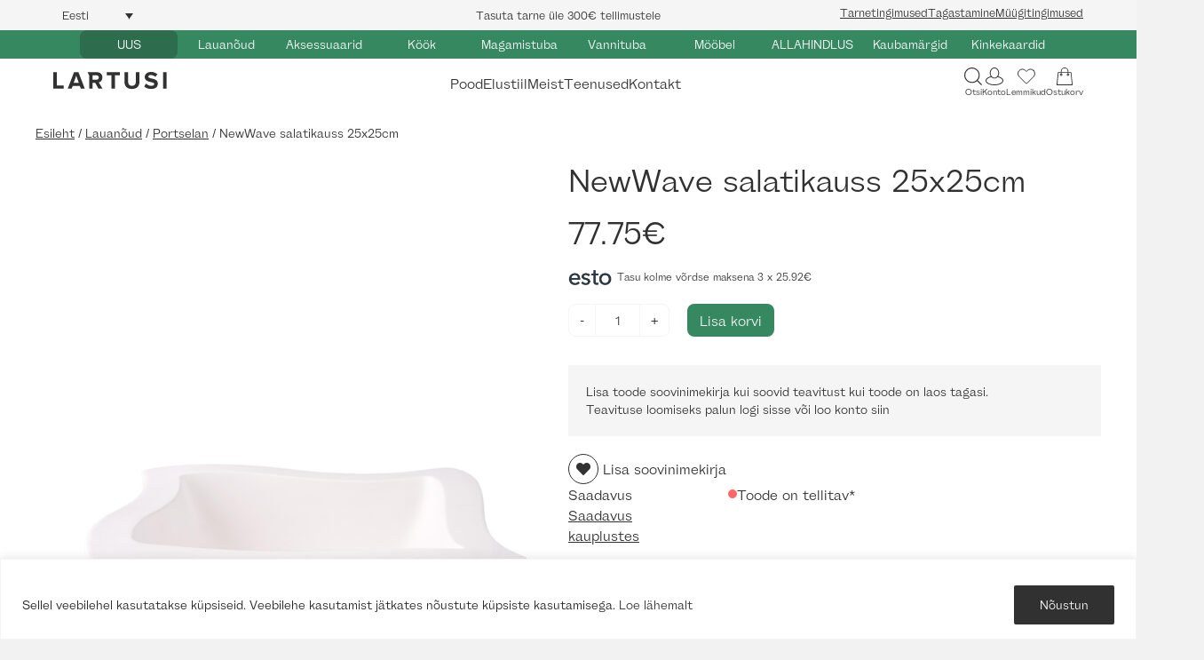

--- FILE ---
content_type: text/html; charset=UTF-8
request_url: https://lartusihome.com/et/toode/newwave-salatikauss-25x25cm/
body_size: 61646
content:
<!DOCTYPE html>
<html lang="et">
<head>
<meta charset="UTF-8" />
<meta name='viewport' content='width=device-width, initial-scale=1.0' />
<meta http-equiv='X-UA-Compatible' content='IE=edge' />
<link rel="profile" href="https://gmpg.org/xfn/11" />
				<script>document.documentElement.className = document.documentElement.className + ' yes-js js_active js'</script>
				<meta name='robots' content='index, follow, max-image-preview:large, max-snippet:-1, max-video-preview:-1' />
<link rel="alternate" hreflang="en" href="https://lartusihome.com/product/newwave-salatikauss-25x25cm/" />
<link rel="alternate" hreflang="et" href="https://lartusihome.com/et/toode/newwave-salatikauss-25x25cm/" />
<link rel="alternate" hreflang="x-default" href="https://lartusihome.com/product/newwave-salatikauss-25x25cm/" />

	<!-- This site is optimized with the Yoast SEO plugin v25.6 - https://yoast.com/wordpress/plugins/seo/ -->
	<title>NewWave salatikauss 25x25cm - Lartusihome.com</title><link rel="preload" data-rocket-preload as="image" href="https://lartusihome.com/wp-content/uploads/2019/10/10-2525-3330-3-600x600.jpg" imagesrcset="https://lartusihome.com/wp-content/uploads/2019/10/10-2525-3330-3-600x600.jpg 600w, https://lartusihome.com/wp-content/uploads/2019/10/10-2525-3330-3-720x720.jpg 720w, https://lartusihome.com/wp-content/uploads/2019/10/10-2525-3330-3-1024x1024.jpg 1024w, https://lartusihome.com/wp-content/uploads/2019/10/10-2525-3330-3-768x768.jpg 768w, https://lartusihome.com/wp-content/uploads/2019/10/10-2525-3330-3-1536x1536.jpg 1536w, https://lartusihome.com/wp-content/uploads/2019/10/10-2525-3330-3-300x300.jpg 300w, https://lartusihome.com/wp-content/uploads/2019/10/10-2525-3330-3-100x100.jpg 100w, https://lartusihome.com/wp-content/uploads/2019/10/10-2525-3330-3.jpg 2000w" imagesizes="(max-width: 600px) 100vw, 600px" fetchpriority="high">
	<link rel="canonical" href="https://lartusihome.com/et/toode/newwave-salatikauss-25x25cm/" />
	<meta property="og:locale" content="et_EE" />
	<meta property="og:type" content="article" />
	<meta property="og:title" content="NewWave salatikauss 25x25cm - Lartusihome.com" />
	<meta property="og:description" content="Mõõdud: 24,4 x 24,4 x 7,9 cm Mahutavus: 1 l Materjal: Premium portselan Võib pesta nõudepesumasinas Võib kasutada mikrolaineahjus" />
	<meta property="og:url" content="https://lartusihome.com/et/toode/newwave-salatikauss-25x25cm/" />
	<meta property="og:site_name" content="Lartusihome.com" />
	<meta property="article:publisher" content="https://www.facebook.com/lartusihome/" />
	<meta property="article:modified_time" content="2025-05-25T16:56:51+00:00" />
	<meta property="og:image" content="https://lartusihome.com/wp-content/uploads/2019/10/10-2525-3330-3.jpg" />
	<meta property="og:image:width" content="2000" />
	<meta property="og:image:height" content="2000" />
	<meta property="og:image:type" content="image/jpeg" />
	<meta name="twitter:card" content="summary_large_image" />
	<meta name="twitter:label1" content="Est. reading time" />
	<meta name="twitter:data1" content="1 minut" />
	<script type="application/ld+json" class="yoast-schema-graph">{"@context":"https://schema.org","@graph":[{"@type":"WebPage","@id":"https://lartusihome.com/et/toode/newwave-salatikauss-25x25cm/","url":"https://lartusihome.com/et/toode/newwave-salatikauss-25x25cm/","name":"NewWave salatikauss 25x25cm - Lartusihome.com","isPartOf":{"@id":"https://lartusihome.com/et/#website"},"primaryImageOfPage":{"@id":"https://lartusihome.com/et/toode/newwave-salatikauss-25x25cm/#primaryimage"},"image":{"@id":"https://lartusihome.com/et/toode/newwave-salatikauss-25x25cm/#primaryimage"},"thumbnailUrl":"https://lartusihome.com/wp-content/uploads/2019/10/10-2525-3330-3.jpg","datePublished":"2019-10-21T05:37:23+00:00","dateModified":"2025-05-25T16:56:51+00:00","breadcrumb":{"@id":"https://lartusihome.com/et/toode/newwave-salatikauss-25x25cm/#breadcrumb"},"inLanguage":"et","potentialAction":[{"@type":"ReadAction","target":["https://lartusihome.com/et/toode/newwave-salatikauss-25x25cm/"]}]},{"@type":"ImageObject","inLanguage":"et","@id":"https://lartusihome.com/et/toode/newwave-salatikauss-25x25cm/#primaryimage","url":"https://lartusihome.com/wp-content/uploads/2019/10/10-2525-3330-3.jpg","contentUrl":"https://lartusihome.com/wp-content/uploads/2019/10/10-2525-3330-3.jpg","width":2000,"height":2000},{"@type":"BreadcrumbList","@id":"https://lartusihome.com/et/toode/newwave-salatikauss-25x25cm/#breadcrumb","itemListElement":[{"@type":"ListItem","position":1,"name":"Home","item":"https://lartusihome.com/et/"},{"@type":"ListItem","position":2,"name":"Pood","item":"https://lartusihome.com/et/pood/"},{"@type":"ListItem","position":3,"name":"NewWave salatikauss 25x25cm"}]},{"@type":"WebSite","@id":"https://lartusihome.com/et/#website","url":"https://lartusihome.com/et/","name":"Lartusihome.com","description":"Kodu / sisustus","potentialAction":[{"@type":"SearchAction","target":{"@type":"EntryPoint","urlTemplate":"https://lartusihome.com/et/?s={search_term_string}"},"query-input":{"@type":"PropertyValueSpecification","valueRequired":true,"valueName":"search_term_string"}}],"inLanguage":"et"}]}</script>
	<!-- / Yoast SEO plugin. -->


<link rel='dns-prefetch' href='//fonts.googleapis.com' />
<link rel='dns-prefetch' href='//chimpstatic.com' />
<link rel='dns-prefetch' href='//connect.facebook.net' />
<link rel='dns-prefetch' href='//plausible.io' />
<link rel='dns-prefetch' href='//www.googletagmanager.com' />

<link rel="alternate" type="application/rss+xml" title="Lartusihome.com &raquo; RSS" href="https://lartusihome.com/et/feed/" />
<link rel="alternate" type="application/rss+xml" title="Lartusihome.com &raquo; Kommentaaride RSS" href="https://lartusihome.com/et/comments/feed/" />
<style type="text/css">.brave_popup{display:none}</style><script data-no-optimize="1"> var brave_popup_data = {}; var bravepop_emailValidation=false; var brave_popup_videos = {};  var brave_popup_formData = {};var brave_popup_adminUser = false; var brave_popup_pageInfo = {"type":"single","pageID":193236,"singleType":"product"};  var bravepop_emailSuggestions={};</script><link rel="preload" href="https://lartusihome.com/wp-content/plugins/bb-plugin/fonts/fontawesome/5.15.4/webfonts/fa-solid-900.woff2" as="font" type="font/woff2" crossorigin="anonymous">
<link rel="preload" href="https://lartusihome.com/wp-content/plugins/bb-plugin/fonts/fontawesome/5.15.4/webfonts/fa-regular-400.woff2" as="font" type="font/woff2" crossorigin="anonymous">
<style id='cf-frontend-style-inline-css'>
@font-face {
	font-family: 'Wremena';
	font-weight: 400;
	src: url('https://lartusihome.com/wp-content/uploads/2024/09/Wremena-Regular.otf') format('OpenType');
}
@font-face {
	font-family: 'Wremena';
	font-weight: 700;
	src: url('https://lartusihome.com/wp-content/uploads/2024/09/Wremena-Bold.otf') format('OpenType');
}
@font-face {
	font-family: 'Wremena';
	font-weight: 300;
	src: url('https://lartusihome.com/wp-content/uploads/2024/09/Wremena-Light.otf') format('OpenType');
}
@font-face {
	font-family: 'Helvetica Bold';
	font-weight: 400;
	src: url('https://lartusihome.com/wp-content/uploads/2024/09/Helvetica-Bold-Font.ttf') format('truetype');
}
@font-face {
	font-family: 'Alloy Grotesk';
	font-weight: 700;
	font-display: auto;
	src: url('https://lartusihome.com/wp-content/uploads/2022/06/Alloy-GroteskBold.woff2') format('woff2');
}
@font-face {
	font-family: 'Alloy Grotesk';
	font-weight: 400;
	font-display: auto;
	src: url('https://lartusihome.com/wp-content/uploads/2022/06/Alloy-GroteskBook.woff2') format('woff2');
}
</style>
<style id='wp-emoji-styles-inline-css'>

	img.wp-smiley, img.emoji {
		display: inline !important;
		border: none !important;
		box-shadow: none !important;
		height: 1em !important;
		width: 1em !important;
		margin: 0 0.07em !important;
		vertical-align: -0.1em !important;
		background: none !important;
		padding: 0 !important;
	}
</style>
<link rel='stylesheet' id='wp-block-library-css' href='https://lartusihome.com/wp-includes/css/dist/block-library/style.min.css?ver=afbadba1e76fac5c9b15d2589df0a912' media='all' />
<style id='wp-block-library-theme-inline-css'>
.wp-block-audio :where(figcaption){color:#555;font-size:13px;text-align:center}.is-dark-theme .wp-block-audio :where(figcaption){color:#ffffffa6}.wp-block-audio{margin:0 0 1em}.wp-block-code{border:1px solid #ccc;border-radius:4px;font-family:Menlo,Consolas,monaco,monospace;padding:.8em 1em}.wp-block-embed :where(figcaption){color:#555;font-size:13px;text-align:center}.is-dark-theme .wp-block-embed :where(figcaption){color:#ffffffa6}.wp-block-embed{margin:0 0 1em}.blocks-gallery-caption{color:#555;font-size:13px;text-align:center}.is-dark-theme .blocks-gallery-caption{color:#ffffffa6}:root :where(.wp-block-image figcaption){color:#555;font-size:13px;text-align:center}.is-dark-theme :root :where(.wp-block-image figcaption){color:#ffffffa6}.wp-block-image{margin:0 0 1em}.wp-block-pullquote{border-bottom:4px solid;border-top:4px solid;color:currentColor;margin-bottom:1.75em}.wp-block-pullquote cite,.wp-block-pullquote footer,.wp-block-pullquote__citation{color:currentColor;font-size:.8125em;font-style:normal;text-transform:uppercase}.wp-block-quote{border-left:.25em solid;margin:0 0 1.75em;padding-left:1em}.wp-block-quote cite,.wp-block-quote footer{color:currentColor;font-size:.8125em;font-style:normal;position:relative}.wp-block-quote.has-text-align-right{border-left:none;border-right:.25em solid;padding-left:0;padding-right:1em}.wp-block-quote.has-text-align-center{border:none;padding-left:0}.wp-block-quote.is-large,.wp-block-quote.is-style-large,.wp-block-quote.is-style-plain{border:none}.wp-block-search .wp-block-search__label{font-weight:700}.wp-block-search__button{border:1px solid #ccc;padding:.375em .625em}:where(.wp-block-group.has-background){padding:1.25em 2.375em}.wp-block-separator.has-css-opacity{opacity:.4}.wp-block-separator{border:none;border-bottom:2px solid;margin-left:auto;margin-right:auto}.wp-block-separator.has-alpha-channel-opacity{opacity:1}.wp-block-separator:not(.is-style-wide):not(.is-style-dots){width:100px}.wp-block-separator.has-background:not(.is-style-dots){border-bottom:none;height:1px}.wp-block-separator.has-background:not(.is-style-wide):not(.is-style-dots){height:2px}.wp-block-table{margin:0 0 1em}.wp-block-table td,.wp-block-table th{word-break:normal}.wp-block-table :where(figcaption){color:#555;font-size:13px;text-align:center}.is-dark-theme .wp-block-table :where(figcaption){color:#ffffffa6}.wp-block-video :where(figcaption){color:#555;font-size:13px;text-align:center}.is-dark-theme .wp-block-video :where(figcaption){color:#ffffffa6}.wp-block-video{margin:0 0 1em}:root :where(.wp-block-template-part.has-background){margin-bottom:0;margin-top:0;padding:1.25em 2.375em}
</style>
<link data-minify="1" rel='stylesheet' id='jquery-selectBox-css' href='https://lartusihome.com/wp-content/cache/min/1/wp-content/plugins/yith-woocommerce-wishlist-premium/assets/css/jquery.selectBox.css?ver=1768470589' media='all' />
<link data-minify="1" rel='stylesheet' id='yith-wcwl-font-awesome-css' href='https://lartusihome.com/wp-content/cache/min/1/wp-content/plugins/yith-woocommerce-wishlist-premium/assets/css/font-awesome.css?ver=1768470589' media='all' />
<link data-minify="1" rel='stylesheet' id='woocommerce_prettyPhoto_css-css' href='https://lartusihome.com/wp-content/cache/min/1/wp-content/plugins/woocommerce/assets/css/prettyPhoto.css?ver=1768470589' media='all' />
<link data-minify="1" rel='stylesheet' id='yith-wcwl-main-css' href='https://lartusihome.com/wp-content/cache/min/1/wp-content/plugins/yith-woocommerce-wishlist-premium/assets/css/style.css?ver=1768470589' media='all' />
<style id='classic-theme-styles-inline-css'>
/*! This file is auto-generated */
.wp-block-button__link{color:#fff;background-color:#32373c;border-radius:9999px;box-shadow:none;text-decoration:none;padding:calc(.667em + 2px) calc(1.333em + 2px);font-size:1.125em}.wp-block-file__button{background:#32373c;color:#fff;text-decoration:none}
</style>
<style id='global-styles-inline-css'>
:root{--wp--preset--aspect-ratio--square: 1;--wp--preset--aspect-ratio--4-3: 4/3;--wp--preset--aspect-ratio--3-4: 3/4;--wp--preset--aspect-ratio--3-2: 3/2;--wp--preset--aspect-ratio--2-3: 2/3;--wp--preset--aspect-ratio--16-9: 16/9;--wp--preset--aspect-ratio--9-16: 9/16;--wp--preset--color--black: #000000;--wp--preset--color--cyan-bluish-gray: #abb8c3;--wp--preset--color--white: #ffffff;--wp--preset--color--pale-pink: #f78da7;--wp--preset--color--vivid-red: #cf2e2e;--wp--preset--color--luminous-vivid-orange: #ff6900;--wp--preset--color--luminous-vivid-amber: #fcb900;--wp--preset--color--light-green-cyan: #7bdcb5;--wp--preset--color--vivid-green-cyan: #00d084;--wp--preset--color--pale-cyan-blue: #8ed1fc;--wp--preset--color--vivid-cyan-blue: #0693e3;--wp--preset--color--vivid-purple: #9b51e0;--wp--preset--gradient--vivid-cyan-blue-to-vivid-purple: linear-gradient(135deg,rgba(6,147,227,1) 0%,rgb(155,81,224) 100%);--wp--preset--gradient--light-green-cyan-to-vivid-green-cyan: linear-gradient(135deg,rgb(122,220,180) 0%,rgb(0,208,130) 100%);--wp--preset--gradient--luminous-vivid-amber-to-luminous-vivid-orange: linear-gradient(135deg,rgba(252,185,0,1) 0%,rgba(255,105,0,1) 100%);--wp--preset--gradient--luminous-vivid-orange-to-vivid-red: linear-gradient(135deg,rgba(255,105,0,1) 0%,rgb(207,46,46) 100%);--wp--preset--gradient--very-light-gray-to-cyan-bluish-gray: linear-gradient(135deg,rgb(238,238,238) 0%,rgb(169,184,195) 100%);--wp--preset--gradient--cool-to-warm-spectrum: linear-gradient(135deg,rgb(74,234,220) 0%,rgb(151,120,209) 20%,rgb(207,42,186) 40%,rgb(238,44,130) 60%,rgb(251,105,98) 80%,rgb(254,248,76) 100%);--wp--preset--gradient--blush-light-purple: linear-gradient(135deg,rgb(255,206,236) 0%,rgb(152,150,240) 100%);--wp--preset--gradient--blush-bordeaux: linear-gradient(135deg,rgb(254,205,165) 0%,rgb(254,45,45) 50%,rgb(107,0,62) 100%);--wp--preset--gradient--luminous-dusk: linear-gradient(135deg,rgb(255,203,112) 0%,rgb(199,81,192) 50%,rgb(65,88,208) 100%);--wp--preset--gradient--pale-ocean: linear-gradient(135deg,rgb(255,245,203) 0%,rgb(182,227,212) 50%,rgb(51,167,181) 100%);--wp--preset--gradient--electric-grass: linear-gradient(135deg,rgb(202,248,128) 0%,rgb(113,206,126) 100%);--wp--preset--gradient--midnight: linear-gradient(135deg,rgb(2,3,129) 0%,rgb(40,116,252) 100%);--wp--preset--font-size--small: 13px;--wp--preset--font-size--medium: 20px;--wp--preset--font-size--large: 36px;--wp--preset--font-size--x-large: 42px;--wp--preset--font-family--inter: "Inter", sans-serif;--wp--preset--font-family--cardo: Cardo;--wp--preset--spacing--20: 0.44rem;--wp--preset--spacing--30: 0.67rem;--wp--preset--spacing--40: 1rem;--wp--preset--spacing--50: 1.5rem;--wp--preset--spacing--60: 2.25rem;--wp--preset--spacing--70: 3.38rem;--wp--preset--spacing--80: 5.06rem;--wp--preset--shadow--natural: 6px 6px 9px rgba(0, 0, 0, 0.2);--wp--preset--shadow--deep: 12px 12px 50px rgba(0, 0, 0, 0.4);--wp--preset--shadow--sharp: 6px 6px 0px rgba(0, 0, 0, 0.2);--wp--preset--shadow--outlined: 6px 6px 0px -3px rgba(255, 255, 255, 1), 6px 6px rgba(0, 0, 0, 1);--wp--preset--shadow--crisp: 6px 6px 0px rgba(0, 0, 0, 1);}:where(.is-layout-flex){gap: 0.5em;}:where(.is-layout-grid){gap: 0.5em;}body .is-layout-flex{display: flex;}.is-layout-flex{flex-wrap: wrap;align-items: center;}.is-layout-flex > :is(*, div){margin: 0;}body .is-layout-grid{display: grid;}.is-layout-grid > :is(*, div){margin: 0;}:where(.wp-block-columns.is-layout-flex){gap: 2em;}:where(.wp-block-columns.is-layout-grid){gap: 2em;}:where(.wp-block-post-template.is-layout-flex){gap: 1.25em;}:where(.wp-block-post-template.is-layout-grid){gap: 1.25em;}.has-black-color{color: var(--wp--preset--color--black) !important;}.has-cyan-bluish-gray-color{color: var(--wp--preset--color--cyan-bluish-gray) !important;}.has-white-color{color: var(--wp--preset--color--white) !important;}.has-pale-pink-color{color: var(--wp--preset--color--pale-pink) !important;}.has-vivid-red-color{color: var(--wp--preset--color--vivid-red) !important;}.has-luminous-vivid-orange-color{color: var(--wp--preset--color--luminous-vivid-orange) !important;}.has-luminous-vivid-amber-color{color: var(--wp--preset--color--luminous-vivid-amber) !important;}.has-light-green-cyan-color{color: var(--wp--preset--color--light-green-cyan) !important;}.has-vivid-green-cyan-color{color: var(--wp--preset--color--vivid-green-cyan) !important;}.has-pale-cyan-blue-color{color: var(--wp--preset--color--pale-cyan-blue) !important;}.has-vivid-cyan-blue-color{color: var(--wp--preset--color--vivid-cyan-blue) !important;}.has-vivid-purple-color{color: var(--wp--preset--color--vivid-purple) !important;}.has-black-background-color{background-color: var(--wp--preset--color--black) !important;}.has-cyan-bluish-gray-background-color{background-color: var(--wp--preset--color--cyan-bluish-gray) !important;}.has-white-background-color{background-color: var(--wp--preset--color--white) !important;}.has-pale-pink-background-color{background-color: var(--wp--preset--color--pale-pink) !important;}.has-vivid-red-background-color{background-color: var(--wp--preset--color--vivid-red) !important;}.has-luminous-vivid-orange-background-color{background-color: var(--wp--preset--color--luminous-vivid-orange) !important;}.has-luminous-vivid-amber-background-color{background-color: var(--wp--preset--color--luminous-vivid-amber) !important;}.has-light-green-cyan-background-color{background-color: var(--wp--preset--color--light-green-cyan) !important;}.has-vivid-green-cyan-background-color{background-color: var(--wp--preset--color--vivid-green-cyan) !important;}.has-pale-cyan-blue-background-color{background-color: var(--wp--preset--color--pale-cyan-blue) !important;}.has-vivid-cyan-blue-background-color{background-color: var(--wp--preset--color--vivid-cyan-blue) !important;}.has-vivid-purple-background-color{background-color: var(--wp--preset--color--vivid-purple) !important;}.has-black-border-color{border-color: var(--wp--preset--color--black) !important;}.has-cyan-bluish-gray-border-color{border-color: var(--wp--preset--color--cyan-bluish-gray) !important;}.has-white-border-color{border-color: var(--wp--preset--color--white) !important;}.has-pale-pink-border-color{border-color: var(--wp--preset--color--pale-pink) !important;}.has-vivid-red-border-color{border-color: var(--wp--preset--color--vivid-red) !important;}.has-luminous-vivid-orange-border-color{border-color: var(--wp--preset--color--luminous-vivid-orange) !important;}.has-luminous-vivid-amber-border-color{border-color: var(--wp--preset--color--luminous-vivid-amber) !important;}.has-light-green-cyan-border-color{border-color: var(--wp--preset--color--light-green-cyan) !important;}.has-vivid-green-cyan-border-color{border-color: var(--wp--preset--color--vivid-green-cyan) !important;}.has-pale-cyan-blue-border-color{border-color: var(--wp--preset--color--pale-cyan-blue) !important;}.has-vivid-cyan-blue-border-color{border-color: var(--wp--preset--color--vivid-cyan-blue) !important;}.has-vivid-purple-border-color{border-color: var(--wp--preset--color--vivid-purple) !important;}.has-vivid-cyan-blue-to-vivid-purple-gradient-background{background: var(--wp--preset--gradient--vivid-cyan-blue-to-vivid-purple) !important;}.has-light-green-cyan-to-vivid-green-cyan-gradient-background{background: var(--wp--preset--gradient--light-green-cyan-to-vivid-green-cyan) !important;}.has-luminous-vivid-amber-to-luminous-vivid-orange-gradient-background{background: var(--wp--preset--gradient--luminous-vivid-amber-to-luminous-vivid-orange) !important;}.has-luminous-vivid-orange-to-vivid-red-gradient-background{background: var(--wp--preset--gradient--luminous-vivid-orange-to-vivid-red) !important;}.has-very-light-gray-to-cyan-bluish-gray-gradient-background{background: var(--wp--preset--gradient--very-light-gray-to-cyan-bluish-gray) !important;}.has-cool-to-warm-spectrum-gradient-background{background: var(--wp--preset--gradient--cool-to-warm-spectrum) !important;}.has-blush-light-purple-gradient-background{background: var(--wp--preset--gradient--blush-light-purple) !important;}.has-blush-bordeaux-gradient-background{background: var(--wp--preset--gradient--blush-bordeaux) !important;}.has-luminous-dusk-gradient-background{background: var(--wp--preset--gradient--luminous-dusk) !important;}.has-pale-ocean-gradient-background{background: var(--wp--preset--gradient--pale-ocean) !important;}.has-electric-grass-gradient-background{background: var(--wp--preset--gradient--electric-grass) !important;}.has-midnight-gradient-background{background: var(--wp--preset--gradient--midnight) !important;}.has-small-font-size{font-size: var(--wp--preset--font-size--small) !important;}.has-medium-font-size{font-size: var(--wp--preset--font-size--medium) !important;}.has-large-font-size{font-size: var(--wp--preset--font-size--large) !important;}.has-x-large-font-size{font-size: var(--wp--preset--font-size--x-large) !important;}
:where(.wp-block-post-template.is-layout-flex){gap: 1.25em;}:where(.wp-block-post-template.is-layout-grid){gap: 1.25em;}
:where(.wp-block-columns.is-layout-flex){gap: 2em;}:where(.wp-block-columns.is-layout-grid){gap: 2em;}
:root :where(.wp-block-pullquote){font-size: 1.5em;line-height: 1.6;}
</style>
<link rel='stylesheet' id='photoswipe-css' href='https://lartusihome.com/wp-content/plugins/woocommerce/assets/css/photoswipe/photoswipe.min.css?ver=9.3.3' media='all' />
<link rel='stylesheet' id='photoswipe-default-skin-css' href='https://lartusihome.com/wp-content/plugins/woocommerce/assets/css/photoswipe/default-skin/default-skin.min.css?ver=9.3.3' media='all' />
<link data-minify="1" rel='stylesheet' id='woocommerce-layout-css' href='https://lartusihome.com/wp-content/cache/min/1/wp-content/plugins/woocommerce/assets/css/woocommerce-layout.css?ver=1768470589' media='all' />
<link data-minify="1" rel='stylesheet' id='woocommerce-smallscreen-css' href='https://lartusihome.com/wp-content/cache/min/1/wp-content/plugins/woocommerce/assets/css/woocommerce-smallscreen.css?ver=1768470589' media='only screen and (max-width: 767px)' />
<link data-minify="1" rel='stylesheet' id='woocommerce-general-css' href='https://lartusihome.com/wp-content/cache/min/1/wp-content/plugins/woocommerce/assets/css/woocommerce.css?ver=1768470589' media='all' />
<style id='woocommerce-inline-inline-css'>
.woocommerce form .form-row .required { visibility: visible; }
</style>
<link data-minify="1" rel='stylesheet' id='wpml-legacy-dropdown-click-0-css' href='https://lartusihome.com/wp-content/cache/min/1/wp-content/plugins/sitepress-multilingual-cms/templates/language-switchers/legacy-dropdown-click/style.min.css?ver=1768518659' media='all' />
<link data-minify="1" rel='stylesheet' id='font-awesome-5-css' href='https://lartusihome.com/wp-content/cache/min/1/wp-content/plugins/bb-plugin/fonts/fontawesome/5.15.4/css/all.min.css?ver=1768470589' media='all' />
<link data-minify="1" rel='stylesheet' id='fl-builder-layout-bundle-5d7888527996d00a5e4c60b26038a2ca-css' href='https://lartusihome.com/wp-content/cache/min/1/wp-content/uploads/bb-plugin/cache/5d7888527996d00a5e4c60b26038a2ca-layout-bundle.css?ver=1768470589' media='all' />
<link data-minify="1" rel='stylesheet' id='montonio-style-css' href='https://lartusihome.com/wp-content/cache/min/1/wp-content/plugins/montonio-for-woocommerce/assets/css/montonio-style.css?ver=1768470589' media='all' />
<link data-minify="1" rel='stylesheet' id='woo_discount_pro_style-css' href='https://lartusihome.com/wp-content/cache/min/1/wp-content/plugins/woo-discount-rules-pro/Assets/Css/awdr_style.css?ver=1768470589' media='all' />
<link rel='stylesheet' id='jquery-magnificpopup-css' href='https://lartusihome.com/wp-content/plugins/bb-plugin/css/jquery.magnificpopup.min.css?ver=2.8.3.7' media='all' />
<link rel='stylesheet' id='base-css' href='https://lartusihome.com/wp-content/themes/bb-theme/css/base.min.css?ver=1.7.9' media='all' />
<link data-minify="1" rel='stylesheet' id='fl-automator-skin-css' href='https://lartusihome.com/wp-content/cache/min/1/wp-content/uploads/bb-theme/skin-697b48858f469.css?ver=1769687174' media='all' />
<link data-minify="1" rel='stylesheet' id='fl-child-theme-css' href='https://lartusihome.com/wp-content/cache/min/1/wp-content/themes/lartusihome/style.css?ver=1768470589' media='all' />
<link rel='stylesheet' id='pp-animate-css' href='https://lartusihome.com/wp-content/plugins/bbpowerpack/assets/css/animate.min.css?ver=3.5.1' media='all' />
<style id='rocket-lazyload-inline-css'>
.rll-youtube-player{position:relative;padding-bottom:56.23%;height:0;overflow:hidden;max-width:100%;}.rll-youtube-player:focus-within{outline: 2px solid currentColor;outline-offset: 5px;}.rll-youtube-player iframe{position:absolute;top:0;left:0;width:100%;height:100%;z-index:100;background:0 0}.rll-youtube-player img{bottom:0;display:block;left:0;margin:auto;max-width:100%;width:100%;position:absolute;right:0;top:0;border:none;height:auto;-webkit-transition:.4s all;-moz-transition:.4s all;transition:.4s all}.rll-youtube-player img:hover{-webkit-filter:brightness(75%)}.rll-youtube-player .play{height:100%;width:100%;left:0;top:0;position:absolute;background:url(https://lartusihome.com/wp-content/plugins/wp-rocket/assets/img/youtube.png) no-repeat center;background-color: transparent !important;cursor:pointer;border:none;}
</style>
<script type="text/javascript">
            window._nslDOMReady = function (callback) {
                if ( document.readyState === "complete" || document.readyState === "interactive" ) {
                    callback();
                } else {
                    document.addEventListener( "DOMContentLoaded", callback );
                }
            };
            </script><script id="wpml-cookie-js-extra">
var wpml_cookies = {"wp-wpml_current_language":{"value":"et","expires":1,"path":"\/"}};
var wpml_cookies = {"wp-wpml_current_language":{"value":"et","expires":1,"path":"\/"}};
</script>
<script data-minify="1" src="https://lartusihome.com/wp-content/cache/min/1/wp-content/plugins/sitepress-multilingual-cms/res/js/cookies/language-cookie.js?ver=1768470589" id="wpml-cookie-js" defer data-wp-strategy="defer"></script>
<script id="cookie-law-info-js-extra">
var _ckyConfig = {"_ipData":[],"_assetsURL":"https:\/\/lartusihome.com\/wp-content\/plugins\/cookie-law-info\/lite\/frontend\/images\/","_publicURL":"https:\/\/lartusihome.com","_expiry":"365","_categories":[{"name":"Necessary","slug":"necessary","isNecessary":true,"ccpaDoNotSell":true,"cookies":[],"active":true,"defaultConsent":{"gdpr":true,"ccpa":true}},{"name":"Functional","slug":"functional","isNecessary":false,"ccpaDoNotSell":true,"cookies":[],"active":true,"defaultConsent":{"gdpr":false,"ccpa":false}},{"name":"Analytics","slug":"analytics","isNecessary":false,"ccpaDoNotSell":true,"cookies":[],"active":true,"defaultConsent":{"gdpr":false,"ccpa":false}},{"name":"Performance","slug":"performance","isNecessary":false,"ccpaDoNotSell":true,"cookies":[],"active":true,"defaultConsent":{"gdpr":false,"ccpa":false}},{"name":"Advertisement","slug":"advertisement","isNecessary":false,"ccpaDoNotSell":true,"cookies":[],"active":true,"defaultConsent":{"gdpr":false,"ccpa":false}}],"_activeLaw":"gdpr","_rootDomain":"","_block":"1","_showBanner":"1","_bannerConfig":{"settings":{"type":"banner","preferenceCenterType":"popup","position":"bottom","applicableLaw":"gdpr"},"behaviours":{"reloadBannerOnAccept":false,"loadAnalyticsByDefault":false,"animations":{"onLoad":"animate","onHide":"sticky"}},"config":{"revisitConsent":{"status":false,"tag":"revisit-consent","position":"bottom-left","meta":{"url":"#"},"styles":{"background-color":"#0056A7"},"elements":{"title":{"type":"text","tag":"revisit-consent-title","status":true,"styles":{"color":"#0056a7"}}}},"preferenceCenter":{"toggle":{"status":true,"tag":"detail-category-toggle","type":"toggle","states":{"active":{"styles":{"background-color":"#1863DC"}},"inactive":{"styles":{"background-color":"#D0D5D2"}}}}},"categoryPreview":{"status":false,"toggle":{"status":true,"tag":"detail-category-preview-toggle","type":"toggle","states":{"active":{"styles":{"background-color":"#1863DC"}},"inactive":{"styles":{"background-color":"#D0D5D2"}}}}},"videoPlaceholder":{"status":true,"styles":{"background-color":"#000000","border-color":"#000000cc","color":"#ffffff"}},"readMore":{"status":false,"tag":"readmore-button","type":"link","meta":{"noFollow":true,"newTab":true},"styles":{"color":"#313131","background-color":"transparent","border-color":"transparent"}},"auditTable":{"status":true},"optOption":{"status":true,"toggle":{"status":true,"tag":"optout-option-toggle","type":"toggle","states":{"active":{"styles":{"background-color":"#1863dc"}},"inactive":{"styles":{"background-color":"#FFFFFF"}}}}}}},"_version":"3.2.6","_logConsent":"1","_tags":[{"tag":"accept-button","styles":{"color":"#FFFFFF","background-color":"#313131","border-color":"#313131"}},{"tag":"reject-button","styles":{"color":"#1863DC","background-color":"transparent","border-color":"#1863DC"}},{"tag":"settings-button","styles":{"color":"#1863DC","background-color":"transparent","border-color":"#1863DC"}},{"tag":"readmore-button","styles":{"color":"#313131","background-color":"transparent","border-color":"transparent"}},{"tag":"donotsell-button","styles":{"color":"#1863DC","background-color":"transparent","border-color":"transparent"}},{"tag":"accept-button","styles":{"color":"#FFFFFF","background-color":"#313131","border-color":"#313131"}},{"tag":"revisit-consent","styles":{"background-color":"#0056A7"}}],"_shortCodes":[{"key":"cky_readmore","content":"<a href=\"#\" class=\"cky-policy\" aria-label=\"Loe l\u00e4hemalt\" target=\"_blank\" rel=\"noopener\" data-cky-tag=\"readmore-button\">Loe l\u00e4hemalt<\/a>","tag":"readmore-button","status":false,"attributes":{"rel":"nofollow","target":"_blank"}},{"key":"cky_show_desc","content":"<button class=\"cky-show-desc-btn\" data-cky-tag=\"show-desc-button\" aria-label=\"Show more\">Show more<\/button>","tag":"show-desc-button","status":true,"attributes":[]},{"key":"cky_hide_desc","content":"<button class=\"cky-show-desc-btn\" data-cky-tag=\"hide-desc-button\" aria-label=\"Show less\">Show less<\/button>","tag":"hide-desc-button","status":true,"attributes":[]},{"key":"cky_category_toggle_label","content":"[cky_{{status}}_category_label] [cky_preference_{{category_slug}}_title]","tag":"","status":true,"attributes":[]},{"key":"cky_enable_category_label","content":"Enable","tag":"","status":true,"attributes":[]},{"key":"cky_disable_category_label","content":"Disable","tag":"","status":true,"attributes":[]},{"key":"cky_video_placeholder","content":"<div class=\"video-placeholder-normal\" data-cky-tag=\"video-placeholder\" id=\"[UNIQUEID]\"><p class=\"video-placeholder-text-normal\" data-cky-tag=\"placeholder-title\">Please accept the cookie consent<\/p><\/div>","tag":"","status":true,"attributes":[]},{"key":"cky_enable_optout_label","content":"Enable","tag":"","status":true,"attributes":[]},{"key":"cky_disable_optout_label","content":"Disable","tag":"","status":true,"attributes":[]},{"key":"cky_optout_toggle_label","content":"[cky_{{status}}_optout_label] [cky_optout_option_title]","tag":"","status":true,"attributes":[]},{"key":"cky_optout_option_title","content":"Do Not Sell or Share My Personal Information","tag":"","status":true,"attributes":[]},{"key":"cky_optout_close_label","content":"Close","tag":"","status":true,"attributes":[]}],"_rtl":"","_language":"et","_providersToBlock":[]};
var _ckyStyles = {"css":".cky-overlay{background: #000000; opacity: 0.4; position: fixed; top: 0; left: 0; width: 100%; height: 100%; z-index: 99999999;}.cky-hide{display: none;}.cky-btn-revisit-wrapper{display: flex; align-items: center; justify-content: center; background: #0056a7; width: 45px; height: 45px; border-radius: 50%; position: fixed; z-index: 999999; cursor: pointer;}.cky-revisit-bottom-left{bottom: 15px; left: 15px;}.cky-revisit-bottom-right{bottom: 15px; right: 15px;}.cky-btn-revisit-wrapper .cky-btn-revisit{display: flex; align-items: center; justify-content: center; background: none; border: none; cursor: pointer; position: relative; margin: 0; padding: 0;}.cky-btn-revisit-wrapper .cky-btn-revisit img{max-width: fit-content; margin: 0; height: 30px; width: 30px;}.cky-revisit-bottom-left:hover::before{content: attr(data-tooltip); position: absolute; background: #4e4b66; color: #ffffff; left: calc(100% + 7px); font-size: 12px; line-height: 16px; width: max-content; padding: 4px 8px; border-radius: 4px;}.cky-revisit-bottom-left:hover::after{position: absolute; content: \"\"; border: 5px solid transparent; left: calc(100% + 2px); border-left-width: 0; border-right-color: #4e4b66;}.cky-revisit-bottom-right:hover::before{content: attr(data-tooltip); position: absolute; background: #4e4b66; color: #ffffff; right: calc(100% + 7px); font-size: 12px; line-height: 16px; width: max-content; padding: 4px 8px; border-radius: 4px;}.cky-revisit-bottom-right:hover::after{position: absolute; content: \"\"; border: 5px solid transparent; right: calc(100% + 2px); border-right-width: 0; border-left-color: #4e4b66;}.cky-revisit-hide{display: none;}.cky-consent-container{position: fixed; width: 100%; box-sizing: border-box; z-index: 9999999;}.cky-consent-container .cky-consent-bar{background: #ffffff; border: 1px solid; padding: 16.5px 24px; box-shadow: 0 -1px 10px 0 #acabab4d;}.cky-banner-bottom{bottom: 0; left: 0;}.cky-banner-top{top: 0; left: 0;}.cky-custom-brand-logo-wrapper .cky-custom-brand-logo{width: 100px; height: auto; margin: 0 0 12px 0;}.cky-notice .cky-title{color: #212121; font-weight: 700; font-size: 18px; line-height: 24px; margin: 0 0 12px 0;}.cky-notice-group{display: flex; justify-content: space-between; align-items: center; font-size: 14px; line-height: 24px; font-weight: 400;}.cky-notice-des *,.cky-preference-content-wrapper *,.cky-accordion-header-des *,.cky-gpc-wrapper .cky-gpc-desc *{font-size: 14px;}.cky-notice-des{color: #212121; font-size: 14px; line-height: 24px; font-weight: 400;}.cky-notice-des img{height: 25px; width: 25px;}.cky-consent-bar .cky-notice-des p,.cky-gpc-wrapper .cky-gpc-desc p,.cky-preference-body-wrapper .cky-preference-content-wrapper p,.cky-accordion-header-wrapper .cky-accordion-header-des p,.cky-cookie-des-table li div:last-child p{color: inherit; margin-top: 0; overflow-wrap: break-word;}.cky-notice-des P:last-child,.cky-preference-content-wrapper p:last-child,.cky-cookie-des-table li div:last-child p:last-child,.cky-gpc-wrapper .cky-gpc-desc p:last-child{margin-bottom: 0;}.cky-notice-des a.cky-policy,.cky-notice-des button.cky-policy{font-size: 14px; color: #1863dc; white-space: nowrap; cursor: pointer; background: transparent; border: 1px solid; text-decoration: underline;}.cky-notice-des button.cky-policy{padding: 0;}.cky-notice-des a.cky-policy:focus-visible,.cky-notice-des button.cky-policy:focus-visible,.cky-preference-content-wrapper .cky-show-desc-btn:focus-visible,.cky-accordion-header .cky-accordion-btn:focus-visible,.cky-preference-header .cky-btn-close:focus-visible,.cky-switch input[type=\"checkbox\"]:focus-visible,.cky-footer-wrapper a:focus-visible,.cky-btn:focus-visible{outline: 2px solid #1863dc; outline-offset: 2px;}.cky-btn:focus:not(:focus-visible),.cky-accordion-header .cky-accordion-btn:focus:not(:focus-visible),.cky-preference-content-wrapper .cky-show-desc-btn:focus:not(:focus-visible),.cky-btn-revisit-wrapper .cky-btn-revisit:focus:not(:focus-visible),.cky-preference-header .cky-btn-close:focus:not(:focus-visible),.cky-consent-bar .cky-banner-btn-close:focus:not(:focus-visible){outline: 0;}button.cky-show-desc-btn:not(:hover):not(:active){color: #1863dc; background: transparent;}button.cky-accordion-btn:not(:hover):not(:active),button.cky-banner-btn-close:not(:hover):not(:active),button.cky-btn-close:not(:hover):not(:active),button.cky-btn-revisit:not(:hover):not(:active){background: transparent;}.cky-consent-bar button:hover,.cky-modal.cky-modal-open button:hover,.cky-consent-bar button:focus,.cky-modal.cky-modal-open button:focus{text-decoration: none;}.cky-notice-btn-wrapper{display: flex; justify-content: center; align-items: center; margin-left: 15px;}.cky-notice-btn-wrapper .cky-btn{text-shadow: none; box-shadow: none;}.cky-btn{font-size: 14px; font-family: inherit; line-height: 24px; padding: 8px 27px; font-weight: 500; margin: 0 8px 0 0; border-radius: 2px; white-space: nowrap; cursor: pointer; text-align: center; text-transform: none; min-height: 0;}.cky-btn:hover{opacity: 0.8;}.cky-btn-customize{color: #1863dc; background: transparent; border: 2px solid #1863dc;}.cky-btn-reject{color: #1863dc; background: transparent; border: 2px solid #1863dc;}.cky-btn-accept{background: #1863dc; color: #ffffff; border: 2px solid #1863dc;}.cky-btn:last-child{margin-right: 0;}@media (max-width: 768px){.cky-notice-group{display: block;}.cky-notice-btn-wrapper{margin-left: 0;}.cky-notice-btn-wrapper .cky-btn{flex: auto; max-width: 100%; margin-top: 10px; white-space: unset;}}@media (max-width: 576px){.cky-notice-btn-wrapper{flex-direction: column;}.cky-custom-brand-logo-wrapper, .cky-notice .cky-title, .cky-notice-des, .cky-notice-btn-wrapper{padding: 0 28px;}.cky-consent-container .cky-consent-bar{padding: 16.5px 0;}.cky-notice-des{max-height: 40vh; overflow-y: scroll;}.cky-notice-btn-wrapper .cky-btn{width: 100%; padding: 8px; margin-right: 0;}.cky-notice-btn-wrapper .cky-btn-accept{order: 1;}.cky-notice-btn-wrapper .cky-btn-reject{order: 3;}.cky-notice-btn-wrapper .cky-btn-customize{order: 2;}}@media (max-width: 425px){.cky-custom-brand-logo-wrapper, .cky-notice .cky-title, .cky-notice-des, .cky-notice-btn-wrapper{padding: 0 24px;}.cky-notice-btn-wrapper{flex-direction: column;}.cky-btn{width: 100%; margin: 10px 0 0 0;}.cky-notice-btn-wrapper .cky-btn-customize{order: 2;}.cky-notice-btn-wrapper .cky-btn-reject{order: 3;}.cky-notice-btn-wrapper .cky-btn-accept{order: 1; margin-top: 16px;}}@media (max-width: 352px){.cky-notice .cky-title{font-size: 16px;}.cky-notice-des *{font-size: 12px;}.cky-notice-des, .cky-btn{font-size: 12px;}}.cky-modal.cky-modal-open{display: flex; visibility: visible; -webkit-transform: translate(-50%, -50%); -moz-transform: translate(-50%, -50%); -ms-transform: translate(-50%, -50%); -o-transform: translate(-50%, -50%); transform: translate(-50%, -50%); top: 50%; left: 50%; transition: all 1s ease;}.cky-modal{box-shadow: 0 32px 68px rgba(0, 0, 0, 0.3); margin: 0 auto; position: fixed; max-width: 100%; background: #ffffff; top: 50%; box-sizing: border-box; border-radius: 6px; z-index: 999999999; color: #212121; -webkit-transform: translate(-50%, 100%); -moz-transform: translate(-50%, 100%); -ms-transform: translate(-50%, 100%); -o-transform: translate(-50%, 100%); transform: translate(-50%, 100%); visibility: hidden; transition: all 0s ease;}.cky-preference-center{max-height: 79vh; overflow: hidden; width: 845px; overflow: hidden; flex: 1 1 0; display: flex; flex-direction: column; border-radius: 6px;}.cky-preference-header{display: flex; align-items: center; justify-content: space-between; padding: 22px 24px; border-bottom: 1px solid;}.cky-preference-header .cky-preference-title{font-size: 18px; font-weight: 700; line-height: 24px;}.cky-preference-header .cky-btn-close{margin: 0; cursor: pointer; vertical-align: middle; padding: 0; background: none; border: none; width: auto; height: auto; min-height: 0; line-height: 0; text-shadow: none; box-shadow: none;}.cky-preference-header .cky-btn-close img{margin: 0; height: 10px; width: 10px;}.cky-preference-body-wrapper{padding: 0 24px; flex: 1; overflow: auto; box-sizing: border-box;}.cky-preference-content-wrapper,.cky-gpc-wrapper .cky-gpc-desc{font-size: 14px; line-height: 24px; font-weight: 400; padding: 12px 0;}.cky-preference-content-wrapper{border-bottom: 1px solid;}.cky-preference-content-wrapper img{height: 25px; width: 25px;}.cky-preference-content-wrapper .cky-show-desc-btn{font-size: 14px; font-family: inherit; color: #1863dc; text-decoration: none; line-height: 24px; padding: 0; margin: 0; white-space: nowrap; cursor: pointer; background: transparent; border-color: transparent; text-transform: none; min-height: 0; text-shadow: none; box-shadow: none;}.cky-accordion-wrapper{margin-bottom: 10px;}.cky-accordion{border-bottom: 1px solid;}.cky-accordion:last-child{border-bottom: none;}.cky-accordion .cky-accordion-item{display: flex; margin-top: 10px;}.cky-accordion .cky-accordion-body{display: none;}.cky-accordion.cky-accordion-active .cky-accordion-body{display: block; padding: 0 22px; margin-bottom: 16px;}.cky-accordion-header-wrapper{cursor: pointer; width: 100%;}.cky-accordion-item .cky-accordion-header{display: flex; justify-content: space-between; align-items: center;}.cky-accordion-header .cky-accordion-btn{font-size: 16px; font-family: inherit; color: #212121; line-height: 24px; background: none; border: none; font-weight: 700; padding: 0; margin: 0; cursor: pointer; text-transform: none; min-height: 0; text-shadow: none; box-shadow: none;}.cky-accordion-header .cky-always-active{color: #008000; font-weight: 600; line-height: 24px; font-size: 14px;}.cky-accordion-header-des{font-size: 14px; line-height: 24px; margin: 10px 0 16px 0;}.cky-accordion-chevron{margin-right: 22px; position: relative; cursor: pointer;}.cky-accordion-chevron-hide{display: none;}.cky-accordion .cky-accordion-chevron i::before{content: \"\"; position: absolute; border-right: 1.4px solid; border-bottom: 1.4px solid; border-color: inherit; height: 6px; width: 6px; -webkit-transform: rotate(-45deg); -moz-transform: rotate(-45deg); -ms-transform: rotate(-45deg); -o-transform: rotate(-45deg); transform: rotate(-45deg); transition: all 0.2s ease-in-out; top: 8px;}.cky-accordion.cky-accordion-active .cky-accordion-chevron i::before{-webkit-transform: rotate(45deg); -moz-transform: rotate(45deg); -ms-transform: rotate(45deg); -o-transform: rotate(45deg); transform: rotate(45deg);}.cky-audit-table{background: #f4f4f4; border-radius: 6px;}.cky-audit-table .cky-empty-cookies-text{color: inherit; font-size: 12px; line-height: 24px; margin: 0; padding: 10px;}.cky-audit-table .cky-cookie-des-table{font-size: 12px; line-height: 24px; font-weight: normal; padding: 15px 10px; border-bottom: 1px solid; border-bottom-color: inherit; margin: 0;}.cky-audit-table .cky-cookie-des-table:last-child{border-bottom: none;}.cky-audit-table .cky-cookie-des-table li{list-style-type: none; display: flex; padding: 3px 0;}.cky-audit-table .cky-cookie-des-table li:first-child{padding-top: 0;}.cky-cookie-des-table li div:first-child{width: 100px; font-weight: 600; word-break: break-word; word-wrap: break-word;}.cky-cookie-des-table li div:last-child{flex: 1; word-break: break-word; word-wrap: break-word; margin-left: 8px;}.cky-footer-shadow{display: block; width: 100%; height: 40px; background: linear-gradient(180deg, rgba(255, 255, 255, 0) 0%, #ffffff 100%); position: absolute; bottom: calc(100% - 1px);}.cky-footer-wrapper{position: relative;}.cky-prefrence-btn-wrapper{display: flex; flex-wrap: wrap; align-items: center; justify-content: center; padding: 22px 24px; border-top: 1px solid;}.cky-prefrence-btn-wrapper .cky-btn{flex: auto; max-width: 100%; text-shadow: none; box-shadow: none;}.cky-btn-preferences{color: #1863dc; background: transparent; border: 2px solid #1863dc;}.cky-preference-header,.cky-preference-body-wrapper,.cky-preference-content-wrapper,.cky-accordion-wrapper,.cky-accordion,.cky-accordion-wrapper,.cky-footer-wrapper,.cky-prefrence-btn-wrapper{border-color: inherit;}@media (max-width: 845px){.cky-modal{max-width: calc(100% - 16px);}}@media (max-width: 576px){.cky-modal{max-width: 100%;}.cky-preference-center{max-height: 100vh;}.cky-prefrence-btn-wrapper{flex-direction: column;}.cky-accordion.cky-accordion-active .cky-accordion-body{padding-right: 0;}.cky-prefrence-btn-wrapper .cky-btn{width: 100%; margin: 10px 0 0 0;}.cky-prefrence-btn-wrapper .cky-btn-reject{order: 3;}.cky-prefrence-btn-wrapper .cky-btn-accept{order: 1; margin-top: 0;}.cky-prefrence-btn-wrapper .cky-btn-preferences{order: 2;}}@media (max-width: 425px){.cky-accordion-chevron{margin-right: 15px;}.cky-notice-btn-wrapper{margin-top: 0;}.cky-accordion.cky-accordion-active .cky-accordion-body{padding: 0 15px;}}@media (max-width: 352px){.cky-preference-header .cky-preference-title{font-size: 16px;}.cky-preference-header{padding: 16px 24px;}.cky-preference-content-wrapper *, .cky-accordion-header-des *{font-size: 12px;}.cky-preference-content-wrapper, .cky-preference-content-wrapper .cky-show-more, .cky-accordion-header .cky-always-active, .cky-accordion-header-des, .cky-preference-content-wrapper .cky-show-desc-btn, .cky-notice-des a.cky-policy{font-size: 12px;}.cky-accordion-header .cky-accordion-btn{font-size: 14px;}}.cky-switch{display: flex;}.cky-switch input[type=\"checkbox\"]{position: relative; width: 44px; height: 24px; margin: 0; background: #d0d5d2; -webkit-appearance: none; border-radius: 50px; cursor: pointer; outline: 0; border: none; top: 0;}.cky-switch input[type=\"checkbox\"]:checked{background: #1863dc;}.cky-switch input[type=\"checkbox\"]:before{position: absolute; content: \"\"; height: 20px; width: 20px; left: 2px; bottom: 2px; border-radius: 50%; background-color: white; -webkit-transition: 0.4s; transition: 0.4s; margin: 0;}.cky-switch input[type=\"checkbox\"]:after{display: none;}.cky-switch input[type=\"checkbox\"]:checked:before{-webkit-transform: translateX(20px); -ms-transform: translateX(20px); transform: translateX(20px);}@media (max-width: 425px){.cky-switch input[type=\"checkbox\"]{width: 38px; height: 21px;}.cky-switch input[type=\"checkbox\"]:before{height: 17px; width: 17px;}.cky-switch input[type=\"checkbox\"]:checked:before{-webkit-transform: translateX(17px); -ms-transform: translateX(17px); transform: translateX(17px);}}.cky-consent-bar .cky-banner-btn-close{position: absolute; right: 9px; top: 5px; background: none; border: none; cursor: pointer; padding: 0; margin: 0; min-height: 0; line-height: 0; height: auto; width: auto; text-shadow: none; box-shadow: none;}.cky-consent-bar .cky-banner-btn-close img{height: 9px; width: 9px; margin: 0;}.cky-notice-btn-wrapper .cky-btn-do-not-sell{font-size: 14px; line-height: 24px; padding: 6px 0; margin: 0; font-weight: 500; background: none; border-radius: 2px; border: none; cursor: pointer; text-align: left; color: #1863dc; background: transparent; border-color: transparent; box-shadow: none; text-shadow: none;}.cky-consent-bar .cky-banner-btn-close:focus-visible,.cky-notice-btn-wrapper .cky-btn-do-not-sell:focus-visible,.cky-opt-out-btn-wrapper .cky-btn:focus-visible,.cky-opt-out-checkbox-wrapper input[type=\"checkbox\"].cky-opt-out-checkbox:focus-visible{outline: 2px solid #1863dc; outline-offset: 2px;}@media (max-width: 768px){.cky-notice-btn-wrapper{margin-left: 0; margin-top: 10px; justify-content: left;}.cky-notice-btn-wrapper .cky-btn-do-not-sell{padding: 0;}}@media (max-width: 352px){.cky-notice-btn-wrapper .cky-btn-do-not-sell, .cky-notice-des a.cky-policy{font-size: 12px;}}.cky-opt-out-wrapper{padding: 12px 0;}.cky-opt-out-wrapper .cky-opt-out-checkbox-wrapper{display: flex; align-items: center;}.cky-opt-out-checkbox-wrapper .cky-opt-out-checkbox-label{font-size: 16px; font-weight: 700; line-height: 24px; margin: 0 0 0 12px; cursor: pointer;}.cky-opt-out-checkbox-wrapper input[type=\"checkbox\"].cky-opt-out-checkbox{background-color: #ffffff; border: 1px solid black; width: 20px; height: 18.5px; margin: 0; -webkit-appearance: none; position: relative; display: flex; align-items: center; justify-content: center; border-radius: 2px; cursor: pointer;}.cky-opt-out-checkbox-wrapper input[type=\"checkbox\"].cky-opt-out-checkbox:checked{background-color: #1863dc; border: none;}.cky-opt-out-checkbox-wrapper input[type=\"checkbox\"].cky-opt-out-checkbox:checked::after{left: 6px; bottom: 4px; width: 7px; height: 13px; border: solid #ffffff; border-width: 0 3px 3px 0; border-radius: 2px; -webkit-transform: rotate(45deg); -ms-transform: rotate(45deg); transform: rotate(45deg); content: \"\"; position: absolute; box-sizing: border-box;}.cky-opt-out-checkbox-wrapper.cky-disabled .cky-opt-out-checkbox-label,.cky-opt-out-checkbox-wrapper.cky-disabled input[type=\"checkbox\"].cky-opt-out-checkbox{cursor: no-drop;}.cky-gpc-wrapper{margin: 0 0 0 32px;}.cky-footer-wrapper .cky-opt-out-btn-wrapper{display: flex; flex-wrap: wrap; align-items: center; justify-content: center; padding: 22px 24px;}.cky-opt-out-btn-wrapper .cky-btn{flex: auto; max-width: 100%; text-shadow: none; box-shadow: none;}.cky-opt-out-btn-wrapper .cky-btn-cancel{border: 1px solid #dedfe0; background: transparent; color: #858585;}.cky-opt-out-btn-wrapper .cky-btn-confirm{background: #1863dc; color: #ffffff; border: 1px solid #1863dc;}@media (max-width: 352px){.cky-opt-out-checkbox-wrapper .cky-opt-out-checkbox-label{font-size: 14px;}.cky-gpc-wrapper .cky-gpc-desc, .cky-gpc-wrapper .cky-gpc-desc *{font-size: 12px;}.cky-opt-out-checkbox-wrapper input[type=\"checkbox\"].cky-opt-out-checkbox{width: 16px; height: 16px;}.cky-opt-out-checkbox-wrapper input[type=\"checkbox\"].cky-opt-out-checkbox:checked::after{left: 5px; bottom: 4px; width: 3px; height: 9px;}.cky-gpc-wrapper{margin: 0 0 0 28px;}}.video-placeholder-youtube{background-size: 100% 100%; background-position: center; background-repeat: no-repeat; background-color: #b2b0b059; position: relative; display: flex; align-items: center; justify-content: center; max-width: 100%;}.video-placeholder-text-youtube{text-align: center; align-items: center; padding: 10px 16px; background-color: #000000cc; color: #ffffff; border: 1px solid; border-radius: 2px; cursor: pointer;}.video-placeholder-normal{background-image: url(\"\/wp-content\/plugins\/cookie-law-info\/lite\/frontend\/images\/placeholder.svg\"); background-size: 80px; background-position: center; background-repeat: no-repeat; background-color: #b2b0b059; position: relative; display: flex; align-items: flex-end; justify-content: center; max-width: 100%;}.video-placeholder-text-normal{align-items: center; padding: 10px 16px; text-align: center; border: 1px solid; border-radius: 2px; cursor: pointer;}.cky-rtl{direction: rtl; text-align: right;}.cky-rtl .cky-banner-btn-close{left: 9px; right: auto;}.cky-rtl .cky-notice-btn-wrapper .cky-btn:last-child{margin-right: 8px;}.cky-rtl .cky-notice-btn-wrapper .cky-btn:first-child{margin-right: 0;}.cky-rtl .cky-notice-btn-wrapper{margin-left: 0; margin-right: 15px;}.cky-rtl .cky-prefrence-btn-wrapper .cky-btn{margin-right: 8px;}.cky-rtl .cky-prefrence-btn-wrapper .cky-btn:first-child{margin-right: 0;}.cky-rtl .cky-accordion .cky-accordion-chevron i::before{border: none; border-left: 1.4px solid; border-top: 1.4px solid; left: 12px;}.cky-rtl .cky-accordion.cky-accordion-active .cky-accordion-chevron i::before{-webkit-transform: rotate(-135deg); -moz-transform: rotate(-135deg); -ms-transform: rotate(-135deg); -o-transform: rotate(-135deg); transform: rotate(-135deg);}@media (max-width: 768px){.cky-rtl .cky-notice-btn-wrapper{margin-right: 0;}}@media (max-width: 576px){.cky-rtl .cky-notice-btn-wrapper .cky-btn:last-child{margin-right: 0;}.cky-rtl .cky-prefrence-btn-wrapper .cky-btn{margin-right: 0;}.cky-rtl .cky-accordion.cky-accordion-active .cky-accordion-body{padding: 0 22px 0 0;}}@media (max-width: 425px){.cky-rtl .cky-accordion.cky-accordion-active .cky-accordion-body{padding: 0 15px 0 0;}}.cky-rtl .cky-opt-out-btn-wrapper .cky-btn{margin-right: 12px;}.cky-rtl .cky-opt-out-btn-wrapper .cky-btn:first-child{margin-right: 0;}.cky-rtl .cky-opt-out-checkbox-wrapper .cky-opt-out-checkbox-label{margin: 0 12px 0 0;}"};
</script>
<script src="https://lartusihome.com/wp-content/plugins/cookie-law-info/lite/frontend/js/script.min.js?ver=3.2.6" id="cookie-law-info-js"></script>
<script src="https://lartusihome.com/wp-includes/js/jquery/jquery.min.js?ver=3.7.1" id="jquery-core-js"></script>
<script src="https://lartusihome.com/wp-includes/js/jquery/jquery-migrate.min.js?ver=3.4.1" id="jquery-migrate-js"></script>
<script src="https://lartusihome.com/wp-content/plugins/woocommerce/assets/js/jquery-blockui/jquery.blockUI.min.js?ver=2.7.0-wc.9.3.3" id="jquery-blockui-js" data-wp-strategy="defer"></script>
<script src="https://lartusihome.com/wp-content/plugins/woocommerce/assets/js/zoom/jquery.zoom.min.js?ver=1.7.21-wc.9.3.3" id="zoom-js" defer data-wp-strategy="defer"></script>
<script src="https://lartusihome.com/wp-content/plugins/woocommerce/assets/js/flexslider/jquery.flexslider.min.js?ver=2.7.2-wc.9.3.3" id="flexslider-js" defer data-wp-strategy="defer"></script>
<script src="https://lartusihome.com/wp-content/plugins/woocommerce/assets/js/photoswipe/photoswipe.min.js?ver=4.1.1-wc.9.3.3" id="photoswipe-js" defer data-wp-strategy="defer"></script>
<script src="https://lartusihome.com/wp-content/plugins/woocommerce/assets/js/photoswipe/photoswipe-ui-default.min.js?ver=4.1.1-wc.9.3.3" id="photoswipe-ui-default-js" defer data-wp-strategy="defer"></script>
<script id="wc-single-product-js-extra">
var wc_single_product_params = {"i18n_required_rating_text":"Palun vali hinnang","review_rating_required":"yes","flexslider":{"rtl":false,"animation":"slide","smoothHeight":true,"directionNav":false,"controlNav":"thumbnails","slideshow":false,"animationSpeed":500,"animationLoop":false,"allowOneSlide":false},"zoom_enabled":"1","zoom_options":[],"photoswipe_enabled":"1","photoswipe_options":{"shareEl":false,"closeOnScroll":false,"history":false,"hideAnimationDuration":0,"showAnimationDuration":0},"flexslider_enabled":"1"};
</script>
<script src="https://lartusihome.com/wp-content/plugins/woocommerce/assets/js/frontend/single-product.min.js?ver=9.3.3" id="wc-single-product-js" defer data-wp-strategy="defer"></script>
<script src="https://lartusihome.com/wp-content/plugins/woocommerce/assets/js/js-cookie/js.cookie.min.js?ver=2.1.4-wc.9.3.3" id="js-cookie-js" defer data-wp-strategy="defer"></script>
<script id="woocommerce-js-extra">
var woocommerce_params = {"ajax_url":"\/wp-admin\/admin-ajax.php?lang=et","wc_ajax_url":"\/et\/?wc-ajax=%%endpoint%%"};
</script>
<script src="https://lartusihome.com/wp-content/plugins/woocommerce/assets/js/frontend/woocommerce.min.js?ver=9.3.3" id="woocommerce-js" defer data-wp-strategy="defer"></script>
<script src="https://lartusihome.com/wp-content/plugins/sitepress-multilingual-cms/templates/language-switchers/legacy-dropdown-click/script.min.js?ver=1" id="wpml-legacy-dropdown-click-0-js"></script>
<link rel="https://api.w.org/" href="https://lartusihome.com/et/wp-json/" /><link rel="alternate" title="JSON" type="application/json" href="https://lartusihome.com/et/wp-json/wp/v2/product/193236" /><link rel="EditURI" type="application/rsd+xml" title="RSD" href="https://lartusihome.com/xmlrpc.php?rsd" />
<link rel='shortlink' href='https://lartusihome.com/et/?p=193236' />
<link rel="alternate" title="oEmbed (JSON)" type="application/json+oembed" href="https://lartusihome.com/et/wp-json/oembed/1.0/embed?url=https%3A%2F%2Flartusihome.com%2Fet%2Ftoode%2Fnewwave-salatikauss-25x25cm%2F" />
<link rel="alternate" title="oEmbed (XML)" type="text/xml+oembed" href="https://lartusihome.com/et/wp-json/oembed/1.0/embed?url=https%3A%2F%2Flartusihome.com%2Fet%2Ftoode%2Fnewwave-salatikauss-25x25cm%2F&#038;format=xml" />
<script async defer data-domain='https://lartusihome.com/' src='https://plausible.io/js/plausible.js'></script><meta name="generator" content="WPML ver:4.6.13 stt:1,15;" />
		<script>
			var bb_powerpack = {
				search_term: '',
				version: '2.38.0',
				getAjaxUrl: function() { return atob( 'aHR0cHM6Ly9sYXJ0dXNpaG9tZS5jb20vd3AtYWRtaW4vYWRtaW4tYWpheC5waHA=' ); },
				callback: function() {}
			};
		</script>
		<style id="cky-style-inline">[data-cky-tag]{visibility:hidden;}</style>        <style type="text/css">
            .monthly_payment {
                font-size: 12px;
            }
            .products .product .esto_calculator {
                margin-bottom: 16px;
            }
        </style>
        		<style id="globalColorsStyle">
			:root{
						 --lartusiDarkColor : #313131 ;
						 --lartusiLightColor : #FFFFFF ;
						 --lartusiLightToneColor : #F5F5F5 ;
						 --lartusiUpperDarkToneColor : #358860 ;
						 --lartusiLowerDarkToneColor : #5E5959  ;
						 --lartusiMediumToneColor : #2D6D4E ;
						 --lartusiGradient : linear-gradient(90deg, #2D6D4E 0%, #358860 100%) ;
						 --lartusiTransition : 0.2s ;
						 --lartusiRadius : 8px ;
						 --lartusiColorButtonText : #F5F5F5 ;
						}
		</style>
		<noscript><style>.woocommerce-product-gallery{ opacity: 1 !important; }</style></noscript>
				<script  type="text/javascript">
				!function(f,b,e,v,n,t,s){if(f.fbq)return;n=f.fbq=function(){n.callMethod?
					n.callMethod.apply(n,arguments):n.queue.push(arguments)};if(!f._fbq)f._fbq=n;
					n.push=n;n.loaded=!0;n.version='2.0';n.queue=[];t=b.createElement(e);t.async=!0;
					t.src=v;s=b.getElementsByTagName(e)[0];s.parentNode.insertBefore(t,s)}(window,
					document,'script','https://connect.facebook.net/en_US/fbevents.js');
			</script>
			<!-- WooCommerce Facebook Integration Begin -->
			<script  type="text/javascript">

				fbq('init', '2131017437150864', {}, {
    "agent": "woocommerce-9.3.3-3.2.10"
});

				fbq( 'track', 'PageView', {
    "source": "woocommerce",
    "version": "9.3.3",
    "pluginVersion": "3.2.10"
} );

				document.addEventListener( 'DOMContentLoaded', function() {
					// Insert placeholder for events injected when a product is added to the cart through AJAX.
					document.body.insertAdjacentHTML( 'beforeend', '<div class=\"wc-facebook-pixel-event-placeholder\"></div>' );
				}, false );

			</script>
			<!-- WooCommerce Facebook Integration End -->
			<style id='wp-fonts-local'>
@font-face{font-family:Inter;font-style:normal;font-weight:300 900;font-display:fallback;src:url('https://lartusihome.com/wp-content/plugins/woocommerce/assets/fonts/Inter-VariableFont_slnt,wght.woff2') format('woff2');font-stretch:normal;}
@font-face{font-family:Cardo;font-style:normal;font-weight:400;font-display:fallback;src:url('https://lartusihome.com/wp-content/plugins/woocommerce/assets/fonts/cardo_normal_400.woff2') format('woff2');}
</style>
<link rel="icon" href="https://lartusihome.com/wp-content/uploads/2020/01/cropped-favicon-1-32x32.png" sizes="32x32" />
<link rel="icon" href="https://lartusihome.com/wp-content/uploads/2020/01/cropped-favicon-1-192x192.png" sizes="192x192" />
<link rel="apple-touch-icon" href="https://lartusihome.com/wp-content/uploads/2020/01/cropped-favicon-1-180x180.png" />
<meta name="msapplication-TileImage" content="https://lartusihome.com/wp-content/uploads/2020/01/cropped-favicon-1-270x270.png" />
<style type="text/css">div.nsl-container[data-align="left"] {
    text-align: left;
}

div.nsl-container[data-align="center"] {
    text-align: center;
}

div.nsl-container[data-align="right"] {
    text-align: right;
}


div.nsl-container div.nsl-container-buttons a[data-plugin="nsl"] {
    text-decoration: none;
    box-shadow: none;
    border: 0;
}

div.nsl-container .nsl-container-buttons {
    display: flex;
    padding: 5px 0;
}

div.nsl-container.nsl-container-block .nsl-container-buttons {
    display: inline-grid;
    grid-template-columns: minmax(145px, auto);
}

div.nsl-container-block-fullwidth .nsl-container-buttons {
    flex-flow: column;
    align-items: center;
}

div.nsl-container-block-fullwidth .nsl-container-buttons a,
div.nsl-container-block .nsl-container-buttons a {
    flex: 1 1 auto;
    display: block;
    margin: 5px 0;
    width: 100%;
}

div.nsl-container-inline {
    margin: -5px;
    text-align: left;
}

div.nsl-container-inline .nsl-container-buttons {
    justify-content: center;
    flex-wrap: wrap;
}

div.nsl-container-inline .nsl-container-buttons a {
    margin: 5px;
    display: inline-block;
}

div.nsl-container-grid .nsl-container-buttons {
    flex-flow: row;
    align-items: center;
    flex-wrap: wrap;
}

div.nsl-container-grid .nsl-container-buttons a {
    flex: 1 1 auto;
    display: block;
    margin: 5px;
    max-width: 280px;
    width: 100%;
}

@media only screen and (min-width: 650px) {
    div.nsl-container-grid .nsl-container-buttons a {
        width: auto;
    }
}

div.nsl-container .nsl-button {
    cursor: pointer;
    vertical-align: top;
    border-radius: 4px;
}

div.nsl-container .nsl-button-default {
    color: #fff;
    display: flex;
}

div.nsl-container .nsl-button-icon {
    display: inline-block;
}

div.nsl-container .nsl-button-svg-container {
    flex: 0 0 auto;
    padding: 8px;
    display: flex;
    align-items: center;
}

div.nsl-container svg {
    height: 24px;
    width: 24px;
    vertical-align: top;
}

div.nsl-container .nsl-button-default div.nsl-button-label-container {
    margin: 0 24px 0 12px;
    padding: 10px 0;
    font-family: Helvetica, Arial, sans-serif;
    font-size: 16px;
    line-height: 20px;
    letter-spacing: .25px;
    overflow: hidden;
    text-align: center;
    text-overflow: clip;
    white-space: nowrap;
    flex: 1 1 auto;
    -webkit-font-smoothing: antialiased;
    -moz-osx-font-smoothing: grayscale;
    text-transform: none;
    display: inline-block;
}

div.nsl-container .nsl-button-google[data-skin="dark"] .nsl-button-svg-container {
    margin: 1px;
    padding: 7px;
    border-radius: 3px;
    background: #fff;
}

div.nsl-container .nsl-button-google[data-skin="light"] {
    border-radius: 1px;
    box-shadow: 0 1px 5px 0 rgba(0, 0, 0, .25);
    color: RGBA(0, 0, 0, 0.54);
}

div.nsl-container .nsl-button-apple .nsl-button-svg-container {
    padding: 0 6px;
}

div.nsl-container .nsl-button-apple .nsl-button-svg-container svg {
    height: 40px;
    width: auto;
}

div.nsl-container .nsl-button-apple[data-skin="light"] {
    color: #000;
    box-shadow: 0 0 0 1px #000;
}

div.nsl-container .nsl-button-facebook[data-skin="white"] {
    color: #000;
    box-shadow: inset 0 0 0 1px #000;
}

div.nsl-container .nsl-button-facebook[data-skin="light"] {
    color: #1877F2;
    box-shadow: inset 0 0 0 1px #1877F2;
}

div.nsl-container .nsl-button-spotify[data-skin="white"] {
    color: #191414;
    box-shadow: inset 0 0 0 1px #191414;
}

div.nsl-container .nsl-button-apple div.nsl-button-label-container {
    font-size: 17px;
    font-family: -apple-system, BlinkMacSystemFont, "Segoe UI", Roboto, Helvetica, Arial, sans-serif, "Apple Color Emoji", "Segoe UI Emoji", "Segoe UI Symbol";
}

div.nsl-container .nsl-button-slack div.nsl-button-label-container {
    font-size: 17px;
    font-family: -apple-system, BlinkMacSystemFont, "Segoe UI", Roboto, Helvetica, Arial, sans-serif, "Apple Color Emoji", "Segoe UI Emoji", "Segoe UI Symbol";
}

div.nsl-container .nsl-button-slack[data-skin="light"] {
    color: #000000;
    box-shadow: inset 0 0 0 1px #DDDDDD;
}

div.nsl-container .nsl-button-tiktok[data-skin="light"] {
    color: #161823;
    box-shadow: 0 0 0 1px rgba(22, 24, 35, 0.12);
}


div.nsl-container .nsl-button-kakao {
    color: rgba(0, 0, 0, 0.85);
}

.nsl-clear {
    clear: both;
}

.nsl-container {
    clear: both;
}

.nsl-disabled-provider .nsl-button {
    filter: grayscale(1);
    opacity: 0.8;
}

/*Button align start*/

div.nsl-container-inline[data-align="left"] .nsl-container-buttons {
    justify-content: flex-start;
}

div.nsl-container-inline[data-align="center"] .nsl-container-buttons {
    justify-content: center;
}

div.nsl-container-inline[data-align="right"] .nsl-container-buttons {
    justify-content: flex-end;
}


div.nsl-container-grid[data-align="left"] .nsl-container-buttons {
    justify-content: flex-start;
}

div.nsl-container-grid[data-align="center"] .nsl-container-buttons {
    justify-content: center;
}

div.nsl-container-grid[data-align="right"] .nsl-container-buttons {
    justify-content: flex-end;
}

div.nsl-container-grid[data-align="space-around"] .nsl-container-buttons {
    justify-content: space-around;
}

div.nsl-container-grid[data-align="space-between"] .nsl-container-buttons {
    justify-content: space-between;
}

/* Button align end*/

/* Redirect */

#nsl-redirect-overlay {
    display: flex;
    flex-direction: column;
    justify-content: center;
    align-items: center;
    position: fixed;
    z-index: 1000000;
    left: 0;
    top: 0;
    width: 100%;
    height: 100%;
    backdrop-filter: blur(1px);
    background-color: RGBA(0, 0, 0, .32);;
}

#nsl-redirect-overlay-container {
    display: flex;
    flex-direction: column;
    justify-content: center;
    align-items: center;
    background-color: white;
    padding: 30px;
    border-radius: 10px;
}

#nsl-redirect-overlay-spinner {
    content: '';
    display: block;
    margin: 20px;
    border: 9px solid RGBA(0, 0, 0, .6);
    border-top: 9px solid #fff;
    border-radius: 50%;
    box-shadow: inset 0 0 0 1px RGBA(0, 0, 0, .6), 0 0 0 1px RGBA(0, 0, 0, .6);
    width: 40px;
    height: 40px;
    animation: nsl-loader-spin 2s linear infinite;
}

@keyframes nsl-loader-spin {
    0% {
        transform: rotate(0deg)
    }
    to {
        transform: rotate(360deg)
    }
}

#nsl-redirect-overlay-title {
    font-family: -apple-system, BlinkMacSystemFont, "Segoe UI", Roboto, Oxygen-Sans, Ubuntu, Cantarell, "Helvetica Neue", sans-serif;
    font-size: 18px;
    font-weight: bold;
    color: #3C434A;
}

#nsl-redirect-overlay-text {
    font-family: -apple-system, BlinkMacSystemFont, "Segoe UI", Roboto, Oxygen-Sans, Ubuntu, Cantarell, "Helvetica Neue", sans-serif;
    text-align: center;
    font-size: 14px;
    color: #3C434A;
}

/* Redirect END*/</style><style type="text/css">/* Notice fallback */
#nsl-notices-fallback {
    position: fixed;
    right: 10px;
    top: 10px;
    z-index: 10000;
}

.admin-bar #nsl-notices-fallback {
    top: 42px;
}

#nsl-notices-fallback > div {
    position: relative;
    background: #fff;
    border-left: 4px solid #fff;
    box-shadow: 0 1px 1px 0 rgba(0, 0, 0, .1);
    margin: 5px 15px 2px;
    padding: 1px 20px;
}

#nsl-notices-fallback > div.error {
    display: block;
    border-left-color: #dc3232;
}

#nsl-notices-fallback > div.updated {
    display: block;
    border-left-color: #46b450;
}

#nsl-notices-fallback p {
    margin: .5em 0;
    padding: 2px;
}

#nsl-notices-fallback > div:after {
    position: absolute;
    right: 5px;
    top: 5px;
    content: '\00d7';
    display: block;
    height: 16px;
    width: 16px;
    line-height: 16px;
    text-align: center;
    font-size: 20px;
    cursor: pointer;
}</style>		<style id="wp-custom-css">
			h4,h6{
	font-weight:800;
}
		</style>
		<noscript><style id="rocket-lazyload-nojs-css">.rll-youtube-player, [data-lazy-src]{display:none !important;}</style></noscript><meta name="theme-color" content="#F3EDED">


<link data-minify="1" rel="stylesheet" id="asp-basic" href="https://lartusihome.com/wp-content/cache/min/1/wp-content/cache/asp/style.basic-ho-is-po-no-da-se-co-au-ga-se-is.css?ver=1768470589" media="all" /><style id='asp-instance-1'>div[id*='ajaxsearchpro1_'] div.asp_loader,div[id*='ajaxsearchpro1_'] div.asp_loader *{box-sizing:border-box !important;margin:0;padding:0;box-shadow:none}div[id*='ajaxsearchpro1_'] div.asp_loader{box-sizing:border-box;display:flex;flex:0 1 auto;flex-direction:column;flex-grow:0;flex-shrink:0;flex-basis:28px;max-width:100%;max-height:100%;align-items:center;justify-content:center}div[id*='ajaxsearchpro1_'] div.asp_loader-inner{width:100%;margin:0 auto;text-align:center;height:100%}@-webkit-keyframes rotate-simple{0%{-webkit-transform:rotate(0deg);transform:rotate(0deg)}50%{-webkit-transform:rotate(180deg);transform:rotate(180deg)}100%{-webkit-transform:rotate(360deg);transform:rotate(360deg)}}@keyframes rotate-simple{0%{-webkit-transform:rotate(0deg);transform:rotate(0deg)}50%{-webkit-transform:rotate(180deg);transform:rotate(180deg)}100%{-webkit-transform:rotate(360deg);transform:rotate(360deg)}}div[id*='ajaxsearchpro1_'] div.asp_simple-circle{margin:0;height:100%;width:100%;animation:rotate-simple 0.8s infinite linear;-webkit-animation:rotate-simple 0.8s infinite linear;border:4px solid rgb(255,255,255);border-right-color:transparent;border-radius:50%;box-sizing:border-box}div[id*='ajaxsearchprores1_'] .asp_res_loader div.asp_loader,div[id*='ajaxsearchprores1_'] .asp_res_loader div.asp_loader *{box-sizing:border-box !important;margin:0;padding:0;box-shadow:none}div[id*='ajaxsearchprores1_'] .asp_res_loader div.asp_loader{box-sizing:border-box;display:flex;flex:0 1 auto;flex-direction:column;flex-grow:0;flex-shrink:0;flex-basis:28px;max-width:100%;max-height:100%;align-items:center;justify-content:center}div[id*='ajaxsearchprores1_'] .asp_res_loader div.asp_loader-inner{width:100%;margin:0 auto;text-align:center;height:100%}@-webkit-keyframes rotate-simple{0%{-webkit-transform:rotate(0deg);transform:rotate(0deg)}50%{-webkit-transform:rotate(180deg);transform:rotate(180deg)}100%{-webkit-transform:rotate(360deg);transform:rotate(360deg)}}@keyframes rotate-simple{0%{-webkit-transform:rotate(0deg);transform:rotate(0deg)}50%{-webkit-transform:rotate(180deg);transform:rotate(180deg)}100%{-webkit-transform:rotate(360deg);transform:rotate(360deg)}}div[id*='ajaxsearchprores1_'] .asp_res_loader div.asp_simple-circle{margin:0;height:100%;width:100%;animation:rotate-simple 0.8s infinite linear;-webkit-animation:rotate-simple 0.8s infinite linear;border:4px solid rgb(255,255,255);border-right-color:transparent;border-radius:50%;box-sizing:border-box}#ajaxsearchpro1_1 div.asp_loader,#ajaxsearchpro1_2 div.asp_loader,#ajaxsearchpro1_1 div.asp_loader *,#ajaxsearchpro1_2 div.asp_loader *{box-sizing:border-box !important;margin:0;padding:0;box-shadow:none}#ajaxsearchpro1_1 div.asp_loader,#ajaxsearchpro1_2 div.asp_loader{box-sizing:border-box;display:flex;flex:0 1 auto;flex-direction:column;flex-grow:0;flex-shrink:0;flex-basis:28px;max-width:100%;max-height:100%;align-items:center;justify-content:center}#ajaxsearchpro1_1 div.asp_loader-inner,#ajaxsearchpro1_2 div.asp_loader-inner{width:100%;margin:0 auto;text-align:center;height:100%}@-webkit-keyframes rotate-simple{0%{-webkit-transform:rotate(0deg);transform:rotate(0deg)}50%{-webkit-transform:rotate(180deg);transform:rotate(180deg)}100%{-webkit-transform:rotate(360deg);transform:rotate(360deg)}}@keyframes rotate-simple{0%{-webkit-transform:rotate(0deg);transform:rotate(0deg)}50%{-webkit-transform:rotate(180deg);transform:rotate(180deg)}100%{-webkit-transform:rotate(360deg);transform:rotate(360deg)}}#ajaxsearchpro1_1 div.asp_simple-circle,#ajaxsearchpro1_2 div.asp_simple-circle{margin:0;height:100%;width:100%;animation:rotate-simple 0.8s infinite linear;-webkit-animation:rotate-simple 0.8s infinite linear;border:4px solid rgb(255,255,255);border-right-color:transparent;border-radius:50%;box-sizing:border-box}@-webkit-keyframes asp_an_fadeInDown{0%{opacity:0;-webkit-transform:translateY(-20px)}100%{opacity:1;-webkit-transform:translateY(0)}}@keyframes asp_an_fadeInDown{0%{opacity:0;transform:translateY(-20px)}100%{opacity:1;transform:translateY(0)}}.asp_an_fadeInDown{-webkit-animation-name:asp_an_fadeInDown;animation-name:asp_an_fadeInDown}div.asp_r.asp_r_1,div.asp_r.asp_r_1 *,div.asp_m.asp_m_1,div.asp_m.asp_m_1 *,div.asp_s.asp_s_1,div.asp_s.asp_s_1 *{-webkit-box-sizing:content-box;-moz-box-sizing:content-box;-ms-box-sizing:content-box;-o-box-sizing:content-box;box-sizing:content-box;border:0;border-radius:0;text-transform:none;text-shadow:none;box-shadow:none;text-decoration:none;text-align:left;letter-spacing:normal}div.asp_r.asp_r_1,div.asp_m.asp_m_1,div.asp_s.asp_s_1{-webkit-box-sizing:border-box;-moz-box-sizing:border-box;-ms-box-sizing:border-box;-o-box-sizing:border-box;box-sizing:border-box}div.asp_r.asp_r_1,div.asp_r.asp_r_1 *,div.asp_m.asp_m_1,div.asp_m.asp_m_1 *,div.asp_s.asp_s_1,div.asp_s.asp_s_1 *{padding:0;margin:0}.wpdreams_clear{clear:both}.asp_w_container_1{width:100%}#ajaxsearchpro1_1,#ajaxsearchpro1_2,div.asp_m.asp_m_1{width:100%;height:auto;max-height:none;border-radius:5px;background:#d1eaff;margin-top:0;margin-bottom:0;background-image:-moz-radial-gradient(center,ellipse cover,rgba(49,49,49,1),rgba(49,49,49,1));background-image:-webkit-gradient(radial,center center,0px,center center,100%,rgba(49,49,49,1),rgba(49,49,49,1));background-image:-webkit-radial-gradient(center,ellipse cover,rgba(49,49,49,1),rgba(49,49,49,1));background-image:-o-radial-gradient(center,ellipse cover,rgba(49,49,49,1),rgba(49,49,49,1));background-image:-ms-radial-gradient(center,ellipse cover,rgba(49,49,49,1),rgba(49,49,49,1));background-image:radial-gradient(ellipse at center,rgba(49,49,49,1),rgba(49,49,49,1));overflow:hidden;border:0 none rgb(141,213,239);border-radius:0;box-shadow:none}#ajaxsearchpro1_1 .probox,#ajaxsearchpro1_2 .probox,div.asp_m.asp_m_1 .probox{margin:0;height:34px;background:transparent;border:0 solid rgb(104,174,199);border-radius:0;box-shadow:none}p[id*=asp-try-1]{color:rgb(85,85,85) !important;display:block}div.asp_main_container+[id*=asp-try-1]{width:100%}p[id*=asp-try-1] a{color:rgb(255,181,86) !important}p[id*=asp-try-1] a:after{color:rgb(85,85,85) !important;display:inline;content:','}p[id*=asp-try-1] a:last-child:after{display:none}#ajaxsearchpro1_1 .probox .proinput,#ajaxsearchpro1_2 .probox .proinput,div.asp_m.asp_m_1 .probox .proinput{font-weight:normal;font-family:"Alloy Grotesk";color:rgb(255,255,255);font-size:12px;line-height:15px;text-shadow:none;line-height:normal;flex-grow:1;order:5;margin:0 0 0 10px;padding:0 5px}#ajaxsearchpro1_1 .probox .proinput input.orig,#ajaxsearchpro1_2 .probox .proinput input.orig,div.asp_m.asp_m_1 .probox .proinput input.orig{font-weight:normal;font-family:"Alloy Grotesk";color:rgb(255,255,255);font-size:12px;line-height:15px;text-shadow:none;line-height:normal;border:0;box-shadow:none;height:34px;position:relative;z-index:2;padding:0 !important;padding-top:2px !important;margin:-1px 0 0 -4px !important;width:100%;background:transparent !important}#ajaxsearchpro1_1 .probox .proinput input.autocomplete,#ajaxsearchpro1_2 .probox .proinput input.autocomplete,div.asp_m.asp_m_1 .probox .proinput input.autocomplete{font-weight:normal;font-family:"Alloy Grotesk";color:rgb(255,255,255);font-size:12px;line-height:15px;text-shadow:none;line-height:normal;opacity:0.25;height:34px;display:block;position:relative;z-index:1;padding:0 !important;margin:-1px 0 0 -4px !important;margin-top:-34px !important;width:100%;background:transparent !important}.rtl #ajaxsearchpro1_1 .probox .proinput input.orig,.rtl #ajaxsearchpro1_2 .probox .proinput input.orig,.rtl #ajaxsearchpro1_1 .probox .proinput input.autocomplete,.rtl #ajaxsearchpro1_2 .probox .proinput input.autocomplete,.rtl div.asp_m.asp_m_1 .probox .proinput input.orig,.rtl div.asp_m.asp_m_1 .probox .proinput input.autocomplete{font-weight:normal;font-family:"Alloy Grotesk";color:rgb(255,255,255);font-size:12px;line-height:15px;text-shadow:none;line-height:normal;direction:rtl;text-align:right}.rtl #ajaxsearchpro1_1 .probox .proinput,.rtl #ajaxsearchpro1_2 .probox .proinput,.rtl div.asp_m.asp_m_1 .probox .proinput{margin-right:2px}.rtl #ajaxsearchpro1_1 .probox .proloading,.rtl #ajaxsearchpro1_1 .probox .proclose,.rtl #ajaxsearchpro1_2 .probox .proloading,.rtl #ajaxsearchpro1_2 .probox .proclose,.rtl div.asp_m.asp_m_1 .probox .proloading,.rtl div.asp_m.asp_m_1 .probox .proclose{order:3}div.asp_m.asp_m_1 .probox .proinput input.orig::-webkit-input-placeholder{font-weight:normal;font-family:"Alloy Grotesk";color:rgb(255,255,255);font-size:12px;text-shadow:none;opacity:0.85}div.asp_m.asp_m_1 .probox .proinput input.orig::-moz-placeholder{font-weight:normal;font-family:"Alloy Grotesk";color:rgb(255,255,255);font-size:12px;text-shadow:none;opacity:0.85}div.asp_m.asp_m_1 .probox .proinput input.orig:-ms-input-placeholder{font-weight:normal;font-family:"Alloy Grotesk";color:rgb(255,255,255);font-size:12px;text-shadow:none;opacity:0.85}div.asp_m.asp_m_1 .probox .proinput input.orig:-moz-placeholder{font-weight:normal;font-family:"Alloy Grotesk";color:rgb(255,255,255);font-size:12px;text-shadow:none;opacity:0.85;line-height:normal !important}#ajaxsearchpro1_1 .probox .proinput input.autocomplete,#ajaxsearchpro1_2 .probox .proinput input.autocomplete,div.asp_m.asp_m_1 .probox .proinput input.autocomplete{font-weight:normal;font-family:"Alloy Grotesk";color:rgb(255,255,255);font-size:12px;line-height:15px;text-shadow:none;line-height:normal;border:0;box-shadow:none}#ajaxsearchpro1_1 .probox .proloading,#ajaxsearchpro1_1 .probox .proclose,#ajaxsearchpro1_1 .probox .promagnifier,#ajaxsearchpro1_1 .probox .prosettings,#ajaxsearchpro1_2 .probox .proloading,#ajaxsearchpro1_2 .probox .proclose,#ajaxsearchpro1_2 .probox .promagnifier,#ajaxsearchpro1_2 .probox .prosettings,div.asp_m.asp_m_1 .probox .proloading,div.asp_m.asp_m_1 .probox .proclose,div.asp_m.asp_m_1 .probox .promagnifier,div.asp_m.asp_m_1 .probox .prosettings{width:34px;height:34px;flex:0 0 34px;flex-grow:0;order:7;text-align:center}#ajaxsearchpro1_1 .probox .proclose svg,#ajaxsearchpro1_2 .probox .proclose svg,div.asp_m.asp_m_1 .probox .proclose svg{fill:rgb(254,254,254);background:rgb(51,51,51);box-shadow:0 0 0 2px rgba(255,255,255,0.9);border-radius:50%;box-sizing:border-box;margin-left:-10px;margin-top:-10px;padding:4px}#ajaxsearchpro1_1 .probox .proloading,#ajaxsearchpro1_2 .probox .proloading,div.asp_m.asp_m_1 .probox .proloading{width:34px;height:34px;min-width:34px;min-height:34px;max-width:34px;max-height:34px}#ajaxsearchpro1_1 .probox .proloading .asp_loader,#ajaxsearchpro1_2 .probox .proloading .asp_loader,div.asp_m.asp_m_1 .probox .proloading .asp_loader{width:30px;height:30px;min-width:30px;min-height:30px;max-width:30px;max-height:30px}#ajaxsearchpro1_1 .probox .promagnifier,#ajaxsearchpro1_2 .probox .promagnifier,div.asp_m.asp_m_1 .probox .promagnifier{width:auto;height:34px;flex:0 0 auto;order:7;-webkit-flex:0 0 auto;-webkit-order:7}div.asp_m.asp_m_1 .probox .promagnifier:focus-visible{outline:black outset}#ajaxsearchpro1_1 .probox .proloading .innericon,#ajaxsearchpro1_2 .probox .proloading .innericon,#ajaxsearchpro1_1 .probox .proclose .innericon,#ajaxsearchpro1_2 .probox .proclose .innericon,#ajaxsearchpro1_1 .probox .promagnifier .innericon,#ajaxsearchpro1_2 .probox .promagnifier .innericon,#ajaxsearchpro1_1 .probox .prosettings .innericon,#ajaxsearchpro1_2 .probox .prosettings .innericon,div.asp_m.asp_m_1 .probox .proloading .innericon,div.asp_m.asp_m_1 .probox .proclose .innericon,div.asp_m.asp_m_1 .probox .promagnifier .innericon,div.asp_m.asp_m_1 .probox .prosettings .innericon{text-align:center}#ajaxsearchpro1_1 .probox .promagnifier .innericon,#ajaxsearchpro1_2 .probox .promagnifier .innericon,div.asp_m.asp_m_1 .probox .promagnifier .innericon{display:block;width:34px;height:34px;float:right}#ajaxsearchpro1_1 .probox .promagnifier .asp_text_button,#ajaxsearchpro1_2 .probox .promagnifier .asp_text_button,div.asp_m.asp_m_1 .probox .promagnifier .asp_text_button{display:block;width:auto;height:34px;float:right;margin:0;padding:0 10px 0 2px;font-weight:normal;font-family:"Open Sans";color:rgba(51,51,51,1);font-size:15px;line-height:normal;text-shadow:none;line-height:34px}#ajaxsearchpro1_1 .probox .promagnifier .innericon svg,#ajaxsearchpro1_2 .probox .promagnifier .innericon svg,div.asp_m.asp_m_1 .probox .promagnifier .innericon svg{fill:rgb(255,255,255)}#ajaxsearchpro1_1 .probox .prosettings .innericon svg,#ajaxsearchpro1_2 .probox .prosettings .innericon svg,div.asp_m.asp_m_1 .probox .prosettings .innericon svg{fill:rgb(255,255,255)}#ajaxsearchpro1_1 .probox .promagnifier,#ajaxsearchpro1_2 .probox .promagnifier,div.asp_m.asp_m_1 .probox .promagnifier{width:34px;height:34px;background-image:-webkit-linear-gradient(180deg,rgba(90,89,89,1),rgba(90,89,89,1));background-image:-moz-linear-gradient(180deg,rgba(90,89,89,1),rgba(90,89,89,1));background-image:-o-linear-gradient(180deg,rgba(90,89,89,1),rgba(90,89,89,1));background-image:-ms-linear-gradient(180deg,rgba(90,89,89,1) 0,rgba(90,89,89,1) 100%);background-image:linear-gradient(180deg,rgba(90,89,89,1),rgba(90,89,89,1));background-position:center center;background-repeat:no-repeat;order:11;-webkit-order:11;float:right;border:0 solid rgb(0,0,0);border-radius:0;box-shadow:0 0 0 0 rgba(255,255,255,0.61);cursor:pointer;background-size:100% 100%;background-position:center center;background-repeat:no-repeat;cursor:pointer}#ajaxsearchpro1_1 .probox .prosettings,#ajaxsearchpro1_2 .probox .prosettings,div.asp_m.asp_m_1 .probox .prosettings{width:34px;height:34px;background-image:-webkit-linear-gradient(185deg,rgba(90,89,89,1),rgba(90,89,89,1));background-image:-moz-linear-gradient(185deg,rgba(90,89,89,1),rgba(90,89,89,1));background-image:-o-linear-gradient(185deg,rgba(90,89,89,1),rgba(90,89,89,1));background-image:-ms-linear-gradient(185deg,rgba(90,89,89,1) 0,rgba(90,89,89,1) 100%);background-image:linear-gradient(185deg,rgba(90,89,89,1),rgba(90,89,89,1));background-position:center center;background-repeat:no-repeat;order:10;-webkit-order:10;float:right;border:0 solid rgb(104,174,199);border-radius:0;box-shadow:0 0 0 0 rgba(255,255,255,0.63);cursor:pointer;background-size:100% 100%;align-self:flex-end}#ajaxsearchprores1_1,#ajaxsearchprores1_2,div.asp_r.asp_r_1{position:absolute;z-index:11000;width:auto;margin:12px 0 0 0}#ajaxsearchprores1_1 .asp_nores,#ajaxsearchprores1_2 .asp_nores,div.asp_r.asp_r_1 .asp_nores{border:0 solid rgb(0,0,0);border-radius:0;box-shadow:0 5px 5px -5px #dfdfdf;padding:6px 12px 6px 12px;margin:0;font-weight:normal;font-family:inherit;color:rgba(74,74,74,1);font-size:1rem;line-height:1.2rem;text-shadow:none;font-weight:normal;background:rgb(255,255,255)}#ajaxsearchprores1_1 .asp_nores .asp_nores_kw_suggestions,#ajaxsearchprores1_2 .asp_nores .asp_nores_kw_suggestions,div.asp_r.asp_r_1 .asp_nores .asp_nores_kw_suggestions{color:rgba(234,67,53,1);font-weight:normal}#ajaxsearchprores1_1 .asp_nores .asp_keyword,#ajaxsearchprores1_2 .asp_nores .asp_keyword,div.asp_r.asp_r_1 .asp_nores .asp_keyword{padding:0 8px 0 0;cursor:pointer;color:rgba(20,84,169,1);font-weight:bold}#ajaxsearchprores1_1 .asp_results_top,#ajaxsearchprores1_2 .asp_results_top,div.asp_r.asp_r_1 .asp_results_top{background:rgb(255,255,255);border:1px none rgb(81,81,81);border-radius:0;padding:6px 12px 6px 12px;margin:0 0 4px 0;text-align:center;font-weight:normal;font-family:"Open Sans";color:rgb(74,74,74);font-size:13px;line-height:16px;text-shadow:none}#ajaxsearchprores1_1 .results .item,#ajaxsearchprores1_2 .results .item,div.asp_r.asp_r_1 .results .item{height:auto;background:rgb(255,255,255)}#ajaxsearchprores1_1 .results .item.hovered,#ajaxsearchprores1_2 .results .item.hovered,div.asp_r.asp_r_1 .results .item.hovered{background-image:-moz-radial-gradient(center,ellipse cover,rgb(245,245,245),rgb(245,245,245));background-image:-webkit-gradient(radial,center center,0px,center center,100%,rgb(245,245,245),rgb(245,245,245));background-image:-webkit-radial-gradient(center,ellipse cover,rgb(245,245,245),rgb(245,245,245));background-image:-o-radial-gradient(center,ellipse cover,rgb(245,245,245),rgb(245,245,245));background-image:-ms-radial-gradient(center,ellipse cover,rgb(245,245,245),rgb(245,245,245));background-image:radial-gradient(ellipse at center,rgb(245,245,245),rgb(245,245,245))}#ajaxsearchprores1_1 .results .item .asp_image,#ajaxsearchprores1_2 .results .item .asp_image,div.asp_r.asp_r_1 .results .item .asp_image{background-size:cover;background-repeat:no-repeat}#ajaxsearchprores1_1 .results .item .asp_image img,#ajaxsearchprores1_2 .results .item .asp_image img,div.asp_r.asp_r_1 .results .item .asp_image img{object-fit:cover}#ajaxsearchprores1_1 .results .item .asp_item_overlay_img,#ajaxsearchprores1_2 .results .item .asp_item_overlay_img,div.asp_r.asp_r_1 .results .item .asp_item_overlay_img{background-size:cover;background-repeat:no-repeat}#ajaxsearchprores1_1 .results .item .asp_content,#ajaxsearchprores1_2 .results .item .asp_content,div.asp_r.asp_r_1 .results .item .asp_content{overflow:hidden;background:transparent;margin:0;padding:0 10px}#ajaxsearchprores1_1 .results .item .asp_content h3,#ajaxsearchprores1_2 .results .item .asp_content h3,div.asp_r.asp_r_1 .results .item .asp_content h3{margin:0;padding:0;display:inline-block;line-height:inherit;font-weight:bold;font-family:"Open Sans";color:rgba(20,84,169,1);font-size:14px;line-height:20px;text-shadow:none}#ajaxsearchprores1_1 .results .item .asp_content h3 a,#ajaxsearchprores1_2 .results .item .asp_content h3 a,div.asp_r.asp_r_1 .results .item .asp_content h3 a{margin:0;padding:0;line-height:inherit;display:block;font-weight:bold;font-family:"Open Sans";color:rgba(20,84,169,1);font-size:14px;line-height:20px;text-shadow:none}#ajaxsearchprores1_1 .results .item .asp_content h3 a:hover,#ajaxsearchprores1_2 .results .item .asp_content h3 a:hover,div.asp_r.asp_r_1 .results .item .asp_content h3 a:hover{font-weight:bold;font-family:"Open Sans";color:rgba(20,84,169,1);font-size:14px;line-height:20px;text-shadow:none}#ajaxsearchprores1_1 .results .item div.etc,#ajaxsearchprores1_2 .results .item div.etc,div.asp_r.asp_r_1 .results .item div.etc{padding:0;font-size:13px;line-height:1.3em;margin-bottom:6px}#ajaxsearchprores1_1 .results .item .etc .asp_author,#ajaxsearchprores1_2 .results .item .etc .asp_author,div.asp_r.asp_r_1 .results .item .etc .asp_author{padding:0;font-weight:bold;font-family:"Open Sans";color:rgba(161,161,161,1);font-size:12px;line-height:13px;text-shadow:none}#ajaxsearchprores1_1 .results .item .etc .asp_date,#ajaxsearchprores1_2 .results .item .etc .asp_date,div.asp_r.asp_r_1 .results .item .etc .asp_date{margin:0 0 0 10px;padding:0;font-weight:normal;font-family:"Open Sans";color:rgba(173,173,173,1);font-size:12px;line-height:15px;text-shadow:none}#ajaxsearchprores1_1 .results .item div.asp_content,#ajaxsearchprores1_2 .results .item div.asp_content,div.asp_r.asp_r_1 .results .item div.asp_content{margin:0;padding:0;font-weight:normal;font-family:"Open Sans";color:rgba(74,74,74,1);font-size:13px;line-height:13px;text-shadow:none}#ajaxsearchprores1_1 span.highlighted,#ajaxsearchprores1_2 span.highlighted,div.asp_r.asp_r_1 span.highlighted{font-weight:bold;color:rgba(217,49,43,1);background-color:rgba(238,238,238,1)}#ajaxsearchprores1_1 p.showmore,#ajaxsearchprores1_2 p.showmore,div.asp_r.asp_r_1 p.showmore{text-align:center;font-weight:normal;font-family:"Open Sans";color:rgba(5,94,148,1);font-size:12px;line-height:15px;text-shadow:none}#ajaxsearchprores1_1 p.showmore a,#ajaxsearchprores1_2 p.showmore a,div.asp_r.asp_r_1 p.showmore a{font-weight:normal;font-family:"Open Sans";color:rgba(5,94,148,1);font-size:12px;line-height:15px;text-shadow:none;padding:10px 5px;margin:0 auto;background:rgba(255,255,255,1);display:block;text-align:center}#ajaxsearchprores1_1 .asp_res_loader,#ajaxsearchprores1_2 .asp_res_loader,div.asp_r.asp_r_1 .asp_res_loader{background:rgb(255,255,255);height:200px;padding:10px}#ajaxsearchprores1_1.isotopic .asp_res_loader,#ajaxsearchprores1_2.isotopic .asp_res_loader,div.asp_r.asp_r_1.isotopic .asp_res_loader{background:rgba(255,255,255,0);}#ajaxsearchprores1_1 .asp_res_loader .asp_loader,#ajaxsearchprores1_2 .asp_res_loader .asp_loader,div.asp_r.asp_r_1 .asp_res_loader .asp_loader{height:200px;width:200px;margin:0 auto}div.asp_s.asp_s_1.searchsettings,div.asp_s.asp_s_1.searchsettings,div.asp_s.asp_s_1.searchsettings{direction:ltr;padding:0;background-image:-webkit-linear-gradient(185deg,rgba(90,89,89,1),rgba(90,89,89,1));background-image:-moz-linear-gradient(185deg,rgba(90,89,89,1),rgba(90,89,89,1));background-image:-o-linear-gradient(185deg,rgba(90,89,89,1),rgba(90,89,89,1));background-image:-ms-linear-gradient(185deg,rgba(90,89,89,1) 0,rgba(90,89,89,1) 100%);background-image:linear-gradient(185deg,rgba(90,89,89,1),rgba(90,89,89,1));box-shadow:none;;max-width:208px;z-index:2}div.asp_s.asp_s_1.searchsettings.asp_s,div.asp_s.asp_s_1.searchsettings.asp_s,div.asp_s.asp_s_1.searchsettings.asp_s{z-index:11001}#ajaxsearchprobsettings1_1.searchsettings,#ajaxsearchprobsettings1_2.searchsettings,div.asp_sb.asp_sb_1.searchsettings{max-width:none}div.asp_s.asp_s_1.searchsettings form,div.asp_s.asp_s_1.searchsettings form,div.asp_s.asp_s_1.searchsettings form{display:flex}div.asp_sb.asp_sb_1.searchsettings form,div.asp_sb.asp_sb_1.searchsettings form,div.asp_sb.asp_sb_1.searchsettings form{display:flex}#ajaxsearchprosettings1_1.searchsettings div.asp_option_label,#ajaxsearchprosettings1_2.searchsettings div.asp_option_label,#ajaxsearchprosettings1_1.searchsettings .asp_label,#ajaxsearchprosettings1_2.searchsettings .asp_label,div.asp_s.asp_s_1.searchsettings div.asp_option_label,div.asp_s.asp_s_1.searchsettings .asp_label{font-weight:bold;font-family:"Open Sans";color:rgb(255,255,255);font-size:12px;line-height:15px;text-shadow:none}#ajaxsearchprosettings1_1.searchsettings .asp_option_inner .asp_option_checkbox,#ajaxsearchprosettings1_2.searchsettings .asp_option_inner .asp_option_checkbox,div.asp_sb.asp_sb_1.searchsettings .asp_option_inner .asp_option_checkbox,div.asp_s.asp_s_1.searchsettings .asp_option_inner .asp_option_checkbox{background-image:-webkit-linear-gradient(180deg,rgb(34,34,34),rgb(69,72,77));background-image:-moz-linear-gradient(180deg,rgb(34,34,34),rgb(69,72,77));background-image:-o-linear-gradient(180deg,rgb(34,34,34),rgb(69,72,77));background-image:-ms-linear-gradient(180deg,rgb(34,34,34) 0,rgb(69,72,77) 100%);background-image:linear-gradient(180deg,rgb(34,34,34),rgb(69,72,77))}#ajaxsearchprosettings1_1.searchsettings .asp_option_inner .asp_option_checkbox:after,#ajaxsearchprosettings1_2.searchsettings .asp_option_inner .asp_option_checkbox:after,#ajaxsearchprobsettings1_1.searchsettings .asp_option_inner .asp_option_checkbox:after,#ajaxsearchprobsettings1_2.searchsettings .asp_option_inner .asp_option_checkbox:after,div.asp_sb.asp_sb_1.searchsettings .asp_option_inner .asp_option_checkbox:after,div.asp_s.asp_s_1.searchsettings .asp_option_inner .asp_option_checkbox:after{font-family:'asppsicons2';border:none;content:"\e800";display:block;position:absolute;top:0;left:0;font-size:11px;color:rgb(255,255,255);margin:1px 0 0 0 !important;line-height:17px;text-align:center;text-decoration:none;text-shadow:none}div.asp_sb.asp_sb_1.searchsettings .asp_sett_scroll,div.asp_s.asp_s_1.searchsettings .asp_sett_scroll{scrollbar-width:thin;scrollbar-color:rgba(0,0,0,0.5) transparent}div.asp_sb.asp_sb_1.searchsettings .asp_sett_scroll::-webkit-scrollbar,div.asp_s.asp_s_1.searchsettings .asp_sett_scroll::-webkit-scrollbar{width:7px}div.asp_sb.asp_sb_1.searchsettings .asp_sett_scroll::-webkit-scrollbar-track,div.asp_s.asp_s_1.searchsettings .asp_sett_scroll::-webkit-scrollbar-track{background:transparent}div.asp_sb.asp_sb_1.searchsettings .asp_sett_scroll::-webkit-scrollbar-thumb,div.asp_s.asp_s_1.searchsettings .asp_sett_scroll::-webkit-scrollbar-thumb{background:rgba(0,0,0,0.5);border-radius:5px;border:none}#ajaxsearchprosettings1_1.searchsettings .asp_sett_scroll,#ajaxsearchprosettings1_2.searchsettings .asp_sett_scroll,div.asp_s.asp_s_1.searchsettings .asp_sett_scroll{max-height:220px;overflow:auto}#ajaxsearchprobsettings1_1.searchsettings .asp_sett_scroll,#ajaxsearchprobsettings1_2.searchsettings .asp_sett_scroll,div.asp_sb.asp_sb_1.searchsettings .asp_sett_scroll{max-height:220px;overflow:auto}#ajaxsearchprosettings1_1.searchsettings fieldset,#ajaxsearchprosettings1_2.searchsettings fieldset,div.asp_s.asp_s_1.searchsettings fieldset{width:200px;min-width:200px;max-width:10000px}#ajaxsearchprobsettings1_1.searchsettings fieldset,#ajaxsearchprobsettings1_2.searchsettings fieldset,div.asp_sb.asp_sb_1.searchsettings fieldset{width:200px;min-width:200px;max-width:10000px}#ajaxsearchprosettings1_1.searchsettings fieldset legend,#ajaxsearchprosettings1_2.searchsettings fieldset legend,div.asp_s.asp_s_1.searchsettings fieldset legend{padding:0 0 0 10px;margin:0;background:transparent;font-weight:normal;font-family:"Open Sans";color:rgb(31,31,31);font-size:13px;line-height:15px;text-shadow:none}#ajaxsearchprores1_1.vertical,#ajaxsearchprores1_2.vertical,div.asp_r.asp_r_1.vertical{padding:4px;background:rgba(49,49,49,1);border-radius:3px;border:0 none rgba(0,0,0,1);border-radius:0;box-shadow:none;visibility:hidden;display:none}#ajaxsearchprores1_1.vertical .results,#ajaxsearchprores1_2.vertical .results,div.asp_r.asp_r_1.vertical .results{max-height:none;overflow-x:hidden;overflow-y:auto}#ajaxsearchprores1_1.vertical .item,#ajaxsearchprores1_2.vertical .item,div.asp_r.asp_r_1.vertical .item{position:relative;box-sizing:border-box}#ajaxsearchprores1_1.vertical .item .asp_content h3,#ajaxsearchprores1_2.vertical .item .asp_content h3,div.asp_r.asp_r_1.vertical .item .asp_content h3{display:inline}#ajaxsearchprores1_1.vertical .results .item .asp_content,#ajaxsearchprores1_2.vertical .results .item .asp_content,div.asp_r.asp_r_1.vertical .results .item .asp_content{overflow:hidden;width:auto;height:auto;background:transparent;margin:0;padding:8px}#ajaxsearchprores1_1.vertical .results .item .asp_image,#ajaxsearchprores1_2.vertical .results .item .asp_image,div.asp_r.asp_r_1.vertical .results .item .asp_image{width:70px;height:70px;margin:2px 8px 0 0}#ajaxsearchprores1_1.vertical .asp_simplebar-scrollbar::before,#ajaxsearchprores1_2.vertical .asp_simplebar-scrollbar::before,div.asp_r.asp_r_1.vertical .asp_simplebar-scrollbar::before{background:transparent;background-image:-moz-radial-gradient(center,ellipse cover,rgba(0,0,0,0.5),rgba(0,0,0,0.5));background-image:-webkit-gradient(radial,center center,0px,center center,100%,rgba(0,0,0,0.5),rgba(0,0,0,0.5));background-image:-webkit-radial-gradient(center,ellipse cover,rgba(0,0,0,0.5),rgba(0,0,0,0.5));background-image:-o-radial-gradient(center,ellipse cover,rgba(0,0,0,0.5),rgba(0,0,0,0.5));background-image:-ms-radial-gradient(center,ellipse cover,rgba(0,0,0,0.5),rgba(0,0,0,0.5));background-image:radial-gradient(ellipse at center,rgba(0,0,0,0.5),rgba(0,0,0,0.5))}#ajaxsearchprores1_1.vertical .results .item::after,#ajaxsearchprores1_2.vertical .results .item::after,div.asp_r.asp_r_1.vertical .results .item::after{display:block;position:absolute;bottom:0;content:"";height:1px;width:100%;background:rgba(204,204,204,1)}#ajaxsearchprores1_1.vertical .results .item.asp_last_item::after,#ajaxsearchprores1_2.vertical .results .item.asp_last_item::after,div.asp_r.asp_r_1.vertical .results .item.asp_last_item::after{display:none}.asp_spacer{display:none !important;}.asp_v_spacer{width:100%;height:0}#ajaxsearchprores1_1 .asp_group_header,#ajaxsearchprores1_2 .asp_group_header,div.asp_r.asp_r_1 .asp_group_header{background:#DDD;background:rgb(246,246,246);border-radius:3px 3px 0 0;border-top:1px solid rgb(248,248,248);border-left:1px solid rgb(248,248,248);border-right:1px solid rgb(248,248,248);margin:0 0 -3px;padding:7px 0 7px 10px;position:relative;z-index:1000;min-width:90%;flex-grow:1;font-weight:bold;font-family:"Open Sans";color:rgba(5,94,148,1);font-size:11px;line-height:13px;text-shadow:none}#ajaxsearchprores1_1.vertical .results,#ajaxsearchprores1_2.vertical .results,div.asp_r.asp_r_1.vertical .results{scrollbar-width:thin;scrollbar-color:rgba(0,0,0,0.5) rgb(255,255,255)}#ajaxsearchprores1_1.vertical .results::-webkit-scrollbar,#ajaxsearchprores1_2.vertical .results::-webkit-scrollbar,div.asp_r.asp_r_1.vertical .results::-webkit-scrollbar{width:10px}#ajaxsearchprores1_1.vertical .results::-webkit-scrollbar-track,#ajaxsearchprores1_2.vertical .results::-webkit-scrollbar-track,div.asp_r.asp_r_1.vertical .results::-webkit-scrollbar-track{background:rgb(255,255,255);box-shadow:inset 0 0 12px 12px transparent;border:none}#ajaxsearchprores1_1.vertical .results::-webkit-scrollbar-thumb,#ajaxsearchprores1_2.vertical .results::-webkit-scrollbar-thumb,div.asp_r.asp_r_1.vertical .results::-webkit-scrollbar-thumb{background:transparent;box-shadow:inset 0 0 12px 12px rgba(0,0,0,0);border:solid 2px transparent;border-radius:12px}#ajaxsearchprores1_1.vertical:hover .results::-webkit-scrollbar-thumb,#ajaxsearchprores1_2.vertical:hover .results::-webkit-scrollbar-thumb,div.asp_r.asp_r_1.vertical:hover .results::-webkit-scrollbar-thumb{box-shadow:inset 0 0 12px 12px rgba(0,0,0,0.5)}@media(hover:none),(max-width:500px){#ajaxsearchprores1_1.vertical .results::-webkit-scrollbar-thumb,#ajaxsearchprores1_2.vertical .results::-webkit-scrollbar-thumb,div.asp_r.asp_r_1.vertical .results::-webkit-scrollbar-thumb{box-shadow:inset 0 0 12px 12px rgba(0,0,0,0.5)}}</style>
				
				<style>
					@font-face {
  font-family: 'Open Sans';
  font-style: normal;
  font-weight: 300;
  font-stretch: normal;
  font-display: swap;
  src: url(https://fonts.gstatic.com/s/opensans/v40/memSYaGs126MiZpBA-UvWbX2vVnXBbObj2OVZyOOSr4dVJWUgsiH0B4gaVc.ttf) format('truetype');
}
@font-face {
  font-family: 'Open Sans';
  font-style: normal;
  font-weight: 400;
  font-stretch: normal;
  font-display: swap;
  src: url(https://fonts.gstatic.com/s/opensans/v40/memSYaGs126MiZpBA-UvWbX2vVnXBbObj2OVZyOOSr4dVJWUgsjZ0B4gaVc.ttf) format('truetype');
}
@font-face {
  font-family: 'Open Sans';
  font-style: normal;
  font-weight: 700;
  font-stretch: normal;
  font-display: swap;
  src: url(https://fonts.gstatic.com/s/opensans/v40/memSYaGs126MiZpBA-UvWbX2vVnXBbObj2OVZyOOSr4dVJWUgsg-1x4gaVc.ttf) format('truetype');
}

				</style><style id="rocket-lazyrender-inline-css">[data-wpr-lazyrender] {content-visibility: auto;}</style></head>
<body class="product-template-default single single-product postid-193236 theme-bb-theme fl-builder-2-8-3-7 fl-themer-1-4-11 fl-theme-1-7-9 woocommerce woocommerce-page woocommerce-no-js fl-theme-builder-footer fl-theme-builder-footer-footer fl-theme-builder-singular fl-theme-builder-singular-product-page fl-theme-builder-header fl-theme-builder-header-header-copy-copy-2 fl-framework-base fl-preset-default fl-full-width fl-search-active woo-4 woo-products-per-page-20" itemscope="itemscope" itemtype="https://schema.org/WebPage">
<script data-minify="1" src="https://lartusihome.com/wp-content/cache/min/1/ajax/libs/alpinejs/3.14.1/cdn.js?ver=1768470590" crossorigin="anonymous" referrerpolicy="no-referrer"></script><a aria-label="Skip to content" class="fl-screen-reader-text" href="#fl-main-content">Skip to content</a><div  class="fl-page">
	<header  class="fl-builder-content fl-builder-content-178935 fl-builder-global-templates-locked" data-post-id="178935" data-type="header" data-sticky="0" data-sticky-on="" data-sticky-breakpoint="medium" data-shrink="0" data-overlay="0" data-overlay-bg="transparent" data-shrink-image-height="50px" role="banner" itemscope="itemscope" itemtype="http://schema.org/WPHeader"><div  class="fl-row fl-row-full-width fl-row-bg-none fl-node-y0knx9jmspbz fl-row-default-height fl-row-align-center" data-node="y0knx9jmspbz">
	<div class="fl-row-content-wrap">
						<div class="fl-row-content fl-row-full-width fl-node-content">
		
<div class="fl-col-group fl-node-08sb9oen5uaj" data-node="08sb9oen5uaj">
			<div class="fl-col fl-node-tvm1k936bqlz" data-node="tvm1k936bqlz">
	<div class="fl-col-content fl-node-content"><div class="fl-module fl-module-html fl-node-cmesykxdwur0" data-node="cmesykxdwur0">
	<div class="fl-module-content fl-node-content">
		<div class="fl-html">
	<div class="mainHeader">
    <div class="topBarWrapper">
        <div class="topBar">
            <div class="mainNavigationLangSwitcher">
                
<div class="wpml-ls-statics-shortcode_actions wpml-ls wpml-ls-legacy-dropdown-click js-wpml-ls-legacy-dropdown-click">
	<ul>

		<li class="wpml-ls-slot-shortcode_actions wpml-ls-item wpml-ls-item-et wpml-ls-current-language wpml-ls-last-item wpml-ls-item-legacy-dropdown-click">

			<a href="#" class="js-wpml-ls-item-toggle wpml-ls-item-toggle">
                <span class="wpml-ls-native">Eesti</span></a>

			<ul class="js-wpml-ls-sub-menu wpml-ls-sub-menu">
				
					<li class="wpml-ls-slot-shortcode_actions wpml-ls-item wpml-ls-item-en wpml-ls-first-item">
						<a href="https://lartusihome.com/product/newwave-salatikauss-25x25cm/" class="wpml-ls-link">
                            <span class="wpml-ls-native" lang="en">English</span></a>
					</li>

							</ul>

		</li>

	</ul>
</div>

            </div>
            <div class="storeNotice">
                
                
  
                <span class="switches">
                    
                    <a href="https://lartusihome.com/et/tarnetingimused/">Tasuta tarne üle 300€ tellimustele</a>
                     
                    </span>
  
                

            </div>
            <div class="topBarMenu fl-visible-desktop">
                <div class="menu-top-bar-menu-eng-estonian-container"><ul id="menu-top-bar-menu-eng-estonian" class="topBarCustomMenu"><li id="menu-item-179088" class="menu-item menu-item-type-post_type menu-item-object-page menu-item-179088"><a href="https://lartusihome.com/et/tarnetingimused/">Tarnetingimused</a></li>
<li id="menu-item-179059" class="menu-item menu-item-type-post_type menu-item-object-page menu-item-179059"><a href="https://lartusihome.com/et/tagastamine/">Tagastamine</a></li>
<li id="menu-item-179089" class="menu-item menu-item-type-post_type menu-item-object-page menu-item-179089"><a rel="privacy-policy" href="https://lartusihome.com/et/muugitingimused/">Müügitingimused</a></li>
</ul></div>
            </div>
        </div>
    </div>
    <div class="categoriesBar fl-visible-desktop-medium">
        <div class="categoriesMenuWrapper">
            <div class="menu-main-menu-est-container"><ul id="menu-main-menu-est" class="categoriesMegaMenu"><li id="menu-item-178147" class="highlightMenu menu-item menu-item-type-taxonomy menu-item-object-product_cat menu-item-178147"><a href="https://lartusihome.com/et/pood/uus/">UUS</a></li>
<li id="menu-item-178107" class="menu-item menu-item-type-taxonomy menu-item-object-product_cat current-product-ancestor current-menu-parent current-product-parent menu-item-has-children menu-item-178107"><a href="https://lartusihome.com/et/pood/lauanoud/">Lauanõud</a>
<ul class="sub-menu">
	<li id="menu-item-178108" class="menu-item menu-item-type-taxonomy menu-item-object-product_cat menu-item-178108"><a href="https://lartusihome.com/et/pood/lauanoud/kivikeraamika/">Kivikeraamika</a></li>
	<li id="menu-item-178109" class="menu-item menu-item-type-taxonomy menu-item-object-product_cat menu-item-has-children menu-item-178109"><a href="https://lartusihome.com/et/pood/lauanoud/klaas-ja-kristall/">Klaas ja kristall</a>
	<ul class="sub-menu">
		<li id="menu-item-178110" class="menu-item menu-item-type-taxonomy menu-item-object-product_cat menu-item-178110"><a href="https://lartusihome.com/et/pood/lauanoud/klaas-ja-kristall/dekanterid-ja-kannud/">Dekanterid ja kannud</a></li>
		<li id="menu-item-202953" class="menu-item menu-item-type-taxonomy menu-item-object-product_cat menu-item-202953"><a href="https://lartusihome.com/et/pood/lauanoud/klaas-ja-kristall/klaasid/">Klaasid</a></li>
		<li id="menu-item-202954" class="menu-item menu-item-type-taxonomy menu-item-object-product_cat menu-item-202954"><a href="https://lartusihome.com/et/pood/lauanoud/klaas-ja-kristall/tassid/">Tassid</a></li>
	</ul>
</li>
	<li id="menu-item-178111" class="menu-item menu-item-type-taxonomy menu-item-object-product_cat menu-item-178111"><a href="https://lartusihome.com/et/pood/lauanoud/lastele/">Lastele</a></li>
	<li id="menu-item-178112" class="menu-item menu-item-type-taxonomy menu-item-object-product_cat current-product-ancestor current-menu-parent current-product-parent menu-item-178112"><a href="https://lartusihome.com/et/pood/lauanoud/portselan/">Portselan</a></li>
	<li id="menu-item-178113" class="menu-item menu-item-type-taxonomy menu-item-object-product_cat menu-item-178113"><a href="https://lartusihome.com/et/pood/lauanoud/soogiriistad/">Söögiriistad</a></li>
</ul>
</li>
<li id="menu-item-203090" class="menu-item menu-item-type-taxonomy menu-item-object-product_cat menu-item-has-children menu-item-203090"><a href="https://lartusihome.com/et/pood/aksessuaarid/">Aksessuaarid</a>
<ul class="sub-menu">
	<li id="menu-item-383947" class="menu-item menu-item-type-taxonomy menu-item-object-product_cat menu-item-has-children menu-item-383947"><a href="https://lartusihome.com/et/pood/aksessuaarid/kuunlajalad/">Küünlaalused</a>
	<ul class="sub-menu">
		<li id="menu-item-383948" class="menu-item menu-item-type-taxonomy menu-item-object-product_cat menu-item-383948"><a href="https://lartusihome.com/et/pood/aksessuaarid/kuunlajalad/kuunlajalad-et/">Küünlajalad</a></li>
		<li id="menu-item-383950" class="menu-item menu-item-type-taxonomy menu-item-object-product_cat menu-item-383950"><a href="https://lartusihome.com/et/pood/aksessuaarid/kuunlajalad/teekuunlaalused/">Teeküünlaalused</a></li>
		<li id="menu-item-383949" class="menu-item menu-item-type-taxonomy menu-item-object-product_cat menu-item-383949"><a href="https://lartusihome.com/et/pood/aksessuaarid/kuunlajalad/kuunlavaasid/">Küünlavaasid</a></li>
		<li id="menu-item-383962" class="menu-item menu-item-type-taxonomy menu-item-object-product_cat menu-item-383962"><a href="https://lartusihome.com/et/pood/aksessuaarid/kuunlajalad/laternad-tarvikud/">Laternad</a></li>
	</ul>
</li>
	<li id="menu-item-203036" class="menu-item menu-item-type-taxonomy menu-item-object-product_cat menu-item-203036"><a href="https://lartusihome.com/et/pood/aksessuaarid/kuunlad/">Küünlad</a></li>
	<li id="menu-item-383963" class="menu-item menu-item-type-taxonomy menu-item-object-product_cat menu-item-has-children menu-item-383963"><a href="https://lartusihome.com/et/pood/aksessuaarid/kodulohnad/">Kodulõhnad</a>
	<ul class="sub-menu">
		<li id="menu-item-383964" class="menu-item menu-item-type-taxonomy menu-item-object-product_cat menu-item-383964"><a href="https://lartusihome.com/et/pood/aksessuaarid/kodulohnad/ruumilohnastajad/">Ruumilõhnastajad</a></li>
		<li id="menu-item-383965" class="menu-item menu-item-type-taxonomy menu-item-object-product_cat menu-item-383965"><a href="https://lartusihome.com/et/pood/aksessuaarid/kodulohnad/taited/">Täited</a></li>
		<li id="menu-item-383966" class="menu-item menu-item-type-taxonomy menu-item-object-product_cat menu-item-383966"><a href="https://lartusihome.com/et/pood/aksessuaarid/kodulohnad/ruumispreid/">Ruumispreid</a></li>
		<li id="menu-item-383968" class="menu-item menu-item-type-taxonomy menu-item-object-product_cat menu-item-383968"><a href="https://lartusihome.com/et/pood/aksessuaarid/kodulohnad/lohnakaardid/">Lõhnakaardid</a></li>
		<li id="menu-item-383967" class="menu-item menu-item-type-taxonomy menu-item-object-product_cat menu-item-383967"><a href="https://lartusihome.com/et/pood/aksessuaarid/kodulohnad/autolohnad/">Autolõhnad</a></li>
	</ul>
</li>
	<li id="menu-item-203091" class="menu-item menu-item-type-custom menu-item-object-custom menu-item-has-children menu-item-203091"><a href="#">Lilledele</a>
	<ul class="sub-menu">
		<li id="menu-item-203092" class="menu-item menu-item-type-taxonomy menu-item-object-product_cat menu-item-203092"><a href="https://lartusihome.com/et/pood/aksessuaarid/vaasid/">Vaasid</a></li>
		<li id="menu-item-279392" class="menu-item menu-item-type-taxonomy menu-item-object-product_cat menu-item-279392"><a href="https://lartusihome.com/et/pood/aksessuaarid/lillepotid-tarvikud/">Lillepotid</a></li>
	</ul>
</li>
	<li id="menu-item-203093" class="menu-item menu-item-type-custom menu-item-object-custom menu-item-has-children menu-item-203093"><a href="#">Aksessuaarid</a>
	<ul class="sub-menu">
		<li id="menu-item-386594" class="menu-item menu-item-type-taxonomy menu-item-object-product_cat menu-item-386594"><a href="https://lartusihome.com/et/pood/aksessuaarid/kausid-ja-kandikud/">Kausid ja kandikud</a></li>
		<li id="menu-item-203041" class="menu-item menu-item-type-taxonomy menu-item-object-product_cat menu-item-203041"><a href="https://lartusihome.com/et/pood/aksessuaarid/lauamatid-ja-klaasialused/">Lauakatted</a></li>
		<li id="menu-item-300438" class="menu-item menu-item-type-taxonomy menu-item-object-product_cat menu-item-300438"><a href="https://lartusihome.com/et/pood/aksessuaarid/muu/">Muu</a></li>
	</ul>
</li>
</ul>
</li>
<li id="menu-item-178114" class="menu-item menu-item-type-taxonomy menu-item-object-product_cat menu-item-has-children menu-item-178114"><a href="https://lartusihome.com/et/pood/kook/">Köök</a>
<ul class="sub-menu">
	<li id="menu-item-202956" class="menu-item menu-item-type-taxonomy menu-item-object-product_cat menu-item-has-children menu-item-202956"><a href="https://lartusihome.com/et/pood/kook/gurmee/">Gurmee</a>
	<ul class="sub-menu">
		<li id="menu-item-376200" class="menu-item menu-item-type-taxonomy menu-item-object-product_cat menu-item-376200"><a href="https://lartusihome.com/et/pood/kook/gurmee/olid-ja-aadikad/">Õlid ja äädikad</a></li>
		<li id="menu-item-376201" class="menu-item menu-item-type-taxonomy menu-item-object-product_cat menu-item-376201"><a href="https://lartusihome.com/et/pood/kook/gurmee/maitseained/">Maitseained</a></li>
		<li id="menu-item-376202" class="menu-item menu-item-type-taxonomy menu-item-object-product_cat menu-item-376202"><a href="https://lartusihome.com/et/pood/kook/gurmee/dipid-ja-kastmed/">Dipid ja kastmed</a></li>
		<li id="menu-item-376203" class="menu-item menu-item-type-taxonomy menu-item-object-product_cat menu-item-376203"><a href="https://lartusihome.com/et/pood/kook/gurmee/suupisted/">Suupisted</a></li>
		<li id="menu-item-376204" class="menu-item menu-item-type-taxonomy menu-item-object-product_cat menu-item-376204"><a href="https://lartusihome.com/et/pood/kook/gurmee/maiustused/">Maiustused</a></li>
		<li id="menu-item-376205" class="menu-item menu-item-type-taxonomy menu-item-object-product_cat menu-item-376205"><a href="https://lartusihome.com/et/pood/kook/gurmee/siirupid/">Siirupid</a></li>
		<li id="menu-item-376206" class="menu-item menu-item-type-taxonomy menu-item-object-product_cat menu-item-376206"><a href="https://lartusihome.com/et/pood/kook/gurmee/teed/">Teed</a></li>
	</ul>
</li>
	<li id="menu-item-178124" class="menu-item menu-item-type-taxonomy menu-item-object-product_cat menu-item-has-children menu-item-178124"><a href="https://lartusihome.com/et/pood/kook/koogitehnika/">Köögitehnika</a>
	<ul class="sub-menu">
		<li id="menu-item-376226" class="menu-item menu-item-type-taxonomy menu-item-object-product_cat menu-item-376226"><a href="https://lartusihome.com/et/pood/kook/koogitehnika/rosterid/">Rösterid</a></li>
		<li id="menu-item-376225" class="menu-item menu-item-type-taxonomy menu-item-object-product_cat menu-item-376225"><a href="https://lartusihome.com/et/pood/kook/koogitehnika/veekeetjad-koogitehnika/">Veekeetjad</a></li>
		<li id="menu-item-376227" class="menu-item menu-item-type-taxonomy menu-item-object-product_cat menu-item-376227"><a href="https://lartusihome.com/et/pood/kook/koogitehnika/kohvimasinad/">Kohvimasinad</a></li>
		<li id="menu-item-376228" class="menu-item menu-item-type-taxonomy menu-item-object-product_cat menu-item-376228"><a href="https://lartusihome.com/et/pood/kook/koogitehnika/piimavahustajad/">Piimavahustajad</a></li>
		<li id="menu-item-376229" class="menu-item menu-item-type-taxonomy menu-item-object-product_cat menu-item-376229"><a href="https://lartusihome.com/et/pood/kook/koogitehnika/blenderid-ja-mikserid/">Blenderid ja mikserid</a></li>
		<li id="menu-item-376230" class="menu-item menu-item-type-taxonomy menu-item-object-product_cat menu-item-376230"><a href="https://lartusihome.com/et/pood/kook/koogitehnika/mahlapressid/">Mahlapressid</a></li>
		<li id="menu-item-376231" class="menu-item menu-item-type-taxonomy menu-item-object-product_cat menu-item-376231"><a href="https://lartusihome.com/et/pood/kook/koogitehnika/mulliveemasinad/">Mulliveemasinad</a></li>
	</ul>
</li>
	<li id="menu-item-178115" class="menu-item menu-item-type-taxonomy menu-item-object-product_cat menu-item-has-children menu-item-178115"><a href="https://lartusihome.com/et/pood/kook/baaritarvikud/">Baaritarvikud</a>
	<ul class="sub-menu">
		<li id="menu-item-376294" class="menu-item menu-item-type-taxonomy menu-item-object-product_cat menu-item-376294"><a href="https://lartusihome.com/et/pood/kook/baaritarvikud/karahvinid-ja-dekanterid/">Karahvinid ja dekanterid</a></li>
		<li id="menu-item-376295" class="menu-item menu-item-type-taxonomy menu-item-object-product_cat menu-item-376295"><a href="https://lartusihome.com/et/pood/kook/baaritarvikud/kannud/">Kannud</a></li>
		<li id="menu-item-376297" class="menu-item menu-item-type-taxonomy menu-item-object-product_cat menu-item-376297"><a href="https://lartusihome.com/et/pood/kook/baaritarvikud/kuulerid/">Küülerid ja jäänõud</a></li>
		<li id="menu-item-376296" class="menu-item menu-item-type-taxonomy menu-item-object-product_cat menu-item-376296"><a href="https://lartusihome.com/et/pood/kook/baaritarvikud/kokteilide-valmistamiseks/">Kokteilide valmistamiseks</a></li>
		<li id="menu-item-376298" class="menu-item menu-item-type-taxonomy menu-item-object-product_cat menu-item-376298"><a href="https://lartusihome.com/et/pood/kook/baaritarvikud/korgitserid/">Korgitserid ja avajad</a></li>
		<li id="menu-item-376302" class="menu-item menu-item-type-taxonomy menu-item-object-product_cat menu-item-376302"><a href="https://lartusihome.com/et/pood/kook/baaritarvikud/veiniaksessuaarid/">Veiniaksessuaarid</a></li>
		<li id="menu-item-376303" class="menu-item menu-item-type-taxonomy menu-item-object-product_cat menu-item-376303"><a href="https://lartusihome.com/et/pood/kook/baaritarvikud/veiniriiulid/">Veiniriiulid</a></li>
		<li id="menu-item-376301" class="menu-item menu-item-type-taxonomy menu-item-object-product_cat menu-item-376301"><a href="https://lartusihome.com/et/pood/kook/baaritarvikud/korgid/">Korgid</a></li>
		<li id="menu-item-376300" class="menu-item menu-item-type-taxonomy menu-item-object-product_cat menu-item-376300"><a href="https://lartusihome.com/et/pood/kook/baaritarvikud/pouepudelid/">Põuepudelid</a></li>
		<li id="menu-item-376299" class="menu-item menu-item-type-taxonomy menu-item-object-product_cat menu-item-376299"><a href="https://lartusihome.com/et/pood/kook/baaritarvikud/klaasiratikud/">Klaasirätikud</a></li>
	</ul>
</li>
	<li id="menu-item-178123" class="menu-item menu-item-type-taxonomy menu-item-object-product_cat menu-item-has-children menu-item-178123"><a href="https://lartusihome.com/et/pood/kook/koogitarvikud/">Köögitarvikud</a>
	<ul class="sub-menu">
		<li id="menu-item-203088" class="menu-item menu-item-type-taxonomy menu-item-object-product_cat menu-item-203088"><a href="https://lartusihome.com/et/pood/kook/koogitarvikud/tee-ja-kohvikannud/">Kohvikannud</a></li>
		<li id="menu-item-279690" class="menu-item menu-item-type-taxonomy menu-item-object-product_cat menu-item-279690"><a href="https://lartusihome.com/et/pood/aksessuaarid/kausid-ja-kandikud/">Kausid ja kandikud</a></li>
		<li id="menu-item-202963" class="menu-item menu-item-type-taxonomy menu-item-object-product_cat menu-item-202963"><a href="https://lartusihome.com/et/pood/kook/koogitarvikud/kaasa-votmiseks/">Kaasa võtmiseks</a></li>
		<li id="menu-item-178121" class="menu-item menu-item-type-taxonomy menu-item-object-product_cat menu-item-178121"><a href="https://lartusihome.com/et/pood/kook/koogitarvikud/veskid/">Veskid</a></li>
		<li id="menu-item-408521" class="menu-item menu-item-type-taxonomy menu-item-object-product_cat menu-item-408521"><a href="https://lartusihome.com/et/pood/kook/koogitarvikud/sailituspurgid/">Säilituspurgid</a></li>
		<li id="menu-item-202966" class="menu-item menu-item-type-taxonomy menu-item-object-product_cat menu-item-202966"><a href="https://lartusihome.com/et/pood/kook/koogitarvikud/soelad/">Sõelad</a></li>
		<li id="menu-item-388507" class="menu-item menu-item-type-taxonomy menu-item-object-product_cat menu-item-388507"><a href="https://lartusihome.com/et/pood/kook/koogitarvikud/kuumaalused/">Kuumaalused</a></li>
		<li id="menu-item-376224" class="menu-item menu-item-type-taxonomy menu-item-object-product_cat menu-item-376224"><a href="https://lartusihome.com/et/pood/kook/koogitarvikud/koogikaalud/">Köögikaalud</a></li>
		<li id="menu-item-178119" class="menu-item menu-item-type-taxonomy menu-item-object-product_cat menu-item-178119"><a href="https://lartusihome.com/et/pood/kook/koogitarvikud/lemmikloomadele/">Lemmikloomadele</a></li>
		<li id="menu-item-202962" class="menu-item menu-item-type-taxonomy menu-item-object-product_cat menu-item-202962"><a href="https://lartusihome.com/et/pood/kook/koogitarvikud/koristustarvikud/">Koristustarvikud</a></li>
		<li id="menu-item-376213" class="menu-item menu-item-type-taxonomy menu-item-object-product_cat menu-item-376213"><a href="https://lartusihome.com/et/pood/kook/koogitarvikud/prugikastid-et/">Köögi prügikastid</a></li>
	</ul>
</li>
	<li id="menu-item-286557" class="menu-item menu-item-type-taxonomy menu-item-object-product_cat menu-item-has-children menu-item-286557"><a href="https://lartusihome.com/et/pood/kook/kooginoad-ja-lisatarvikud/">Kööginoad ja lisatarvikud</a>
	<ul class="sub-menu">
		<li id="menu-item-376209" class="menu-item menu-item-type-taxonomy menu-item-object-product_cat menu-item-376209"><a href="https://lartusihome.com/et/pood/kook/kooginoad-ja-lisatarvikud/kooginoad/">Kööginoad</a></li>
		<li id="menu-item-376211" class="menu-item menu-item-type-taxonomy menu-item-object-product_cat menu-item-376211"><a href="https://lartusihome.com/et/pood/kook/kooginoad-ja-lisatarvikud/nugade-teritajad/">Nugade teritajad</a></li>
		<li id="menu-item-376210" class="menu-item menu-item-type-taxonomy menu-item-object-product_cat menu-item-376210"><a href="https://lartusihome.com/et/pood/kook/kooginoad-ja-lisatarvikud/nugade-hoidjad/">Nugade hoidjad</a></li>
		<li id="menu-item-376212" class="menu-item menu-item-type-taxonomy menu-item-object-product_cat menu-item-376212"><a href="https://lartusihome.com/et/pood/kook/kooginoad-ja-lisatarvikud/loikelauad/">Lõikelauad</a></li>
	</ul>
</li>
	<li id="menu-item-202964" class="menu-item menu-item-type-taxonomy menu-item-object-product_cat menu-item-202964"><a href="https://lartusihome.com/et/pood/kook/potid-ja-pannid/">Potid, pannid ja ahjuvormid</a></li>
	<li id="menu-item-202967" class="menu-item menu-item-type-taxonomy menu-item-object-product_cat menu-item-has-children menu-item-202967"><a href="https://lartusihome.com/et/pood/kook/tekstiil/">Tekstiil</a>
	<ul class="sub-menu">
		<li id="menu-item-203022" class="menu-item menu-item-type-taxonomy menu-item-object-product_cat menu-item-203022"><a href="https://lartusihome.com/et/pood/kook/tekstiil/laudlinad/">Laudlinad</a></li>
		<li id="menu-item-203020" class="menu-item menu-item-type-taxonomy menu-item-object-product_cat menu-item-203020"><a href="https://lartusihome.com/et/pood/kook/tekstiil/salvratikud/">Salvrätikud</a></li>
		<li id="menu-item-203019" class="menu-item menu-item-type-taxonomy menu-item-object-product_cat menu-item-203019"><a href="https://lartusihome.com/et/pood/kook/tekstiil/koogiratikud/">Köögirätikud</a></li>
		<li id="menu-item-202968" class="menu-item menu-item-type-taxonomy menu-item-object-product_cat menu-item-202968"><a href="https://lartusihome.com/et/pood/kook/tekstiil/polled/">Põlled</a></li>
		<li id="menu-item-203021" class="menu-item menu-item-type-taxonomy menu-item-object-product_cat menu-item-203021"><a href="https://lartusihome.com/et/pood/kook/tekstiil/pajakindad/">Pajakindad</a></li>
	</ul>
</li>
</ul>
</li>
<li id="menu-item-202363" class="menu-item menu-item-type-taxonomy menu-item-object-product_cat menu-item-has-children menu-item-202363"><a href="https://lartusihome.com/et/pood/magamistuba/">Magamistuba</a>
<ul class="sub-menu">
	<li id="menu-item-203086" class="menu-item menu-item-type-custom menu-item-object-custom menu-item-has-children menu-item-203086"><a href="#">Tekstiil</a>
	<ul class="sub-menu">
		<li id="menu-item-202945" class="menu-item menu-item-type-taxonomy menu-item-object-product_cat menu-item-202945"><a href="https://lartusihome.com/et/pood/magamistuba/voodipesu/">Voodipesu</a></li>
		<li id="menu-item-202946" class="menu-item menu-item-type-taxonomy menu-item-object-product_cat menu-item-202946"><a href="https://lartusihome.com/et/pood/magamistuba/voodikatted/">Voodikatted</a></li>
		<li id="menu-item-202947" class="menu-item menu-item-type-taxonomy menu-item-object-product_cat menu-item-202947"><a href="https://lartusihome.com/et/pood/magamistuba/pleedid/">Pleedid</a></li>
		<li id="menu-item-202948" class="menu-item menu-item-type-taxonomy menu-item-object-product_cat menu-item-202948"><a href="https://lartusihome.com/et/pood/magamistuba/padjakatted/">Padjakatted</a></li>
	</ul>
</li>
	<li id="menu-item-203087" class="menu-item menu-item-type-custom menu-item-object-custom menu-item-has-children menu-item-203087"><a href="#">Aksessuaarid</a>
	<ul class="sub-menu">
		<li id="menu-item-202950" class="menu-item menu-item-type-taxonomy menu-item-object-product_cat menu-item-202950"><a href="https://lartusihome.com/et/pood/magamistuba/tekid-ja-padjad/">Tekid ja padjad</a></li>
		<li id="menu-item-203026" class="menu-item menu-item-type-taxonomy menu-item-object-product_cat menu-item-203026"><a href="https://lartusihome.com/et/pood/magamistuba/hommikumantlid/">Hommikumantlid ja koduriided</a></li>
		<li id="menu-item-326601" class="menu-item menu-item-type-taxonomy menu-item-object-product_cat menu-item-326601"><a href="https://lartusihome.com/et/pood/magamistuba/sussid/">Sussid</a></li>
	</ul>
</li>
</ul>
</li>
<li id="menu-item-178144" class="menu-item menu-item-type-taxonomy menu-item-object-product_cat menu-item-has-children menu-item-178144"><a href="https://lartusihome.com/et/pood/vannituba/">Vannituba</a>
<ul class="sub-menu">
	<li id="menu-item-203089" class="menu-item menu-item-type-custom menu-item-object-custom menu-item-has-children menu-item-203089"><a href="#">Tekstiil</a>
	<ul class="sub-menu">
		<li id="menu-item-203024" class="menu-item menu-item-type-taxonomy menu-item-object-product_cat menu-item-203024"><a href="https://lartusihome.com/et/pood/vannituba/froteeratikud/">Froteerätikud</a></li>
		<li id="menu-item-326602" class="menu-item menu-item-type-taxonomy menu-item-object-product_cat menu-item-326602"><a href="https://lartusihome.com/et/pood/vannituba/vannitoavaibad-et/">Vannitoavaibad</a></li>
		<li id="menu-item-203025" class="menu-item menu-item-type-taxonomy menu-item-object-product_cat menu-item-203025"><a href="https://lartusihome.com/et/pood/vannituba/rannaratikud/">Rannarätikud</a></li>
		<li id="menu-item-419149" class="menu-item menu-item-type-taxonomy menu-item-object-product_cat menu-item-419149"><a href="https://lartusihome.com/et/pood/magamistuba/hommikumantlid/">Hommikumantlid ja koduriided</a></li>
		<li id="menu-item-300439" class="menu-item menu-item-type-taxonomy menu-item-object-product_cat menu-item-300439"><a href="https://lartusihome.com/et/pood/vannituba/roivahooldus/">Rõivahooldus</a></li>
	</ul>
</li>
	<li id="menu-item-203027" class="menu-item menu-item-type-taxonomy menu-item-object-product_cat menu-item-has-children menu-item-203027"><a href="https://lartusihome.com/et/pood/vannituba/vannitoatarvikud/">Vannitoatarvikud</a>
	<ul class="sub-menu">
		<li id="menu-item-203029" class="menu-item menu-item-type-taxonomy menu-item-object-product_cat menu-item-203029"><a href="https://lartusihome.com/et/pood/vannituba/klaasipuhastajad/">Klaasipuhastajad</a></li>
		<li id="menu-item-203030" class="menu-item menu-item-type-taxonomy menu-item-object-product_cat menu-item-203030"><a href="https://lartusihome.com/et/pood/vannituba/pesukorvid/">Pesukorvid</a></li>
		<li id="menu-item-203031" class="menu-item menu-item-type-taxonomy menu-item-object-product_cat menu-item-203031"><a href="https://lartusihome.com/et/pood/vannituba/ratikuhoidjad/">Rätikuhoidjad</a></li>
		<li id="menu-item-203032" class="menu-item menu-item-type-taxonomy menu-item-object-product_cat menu-item-203032"><a href="https://lartusihome.com/et/pood/vannituba/hugieen-ja-kosmeetika/">Hügieen ja kosmeetika</a></li>
		<li id="menu-item-203034" class="menu-item menu-item-type-taxonomy menu-item-object-product_cat menu-item-203034"><a href="https://lartusihome.com/et/pood/vannituba/prugikastid/">Prügikastid</a></li>
	</ul>
</li>
</ul>
</li>
<li id="menu-item-178146" class="menu-item menu-item-type-taxonomy menu-item-object-product_cat menu-item-has-children menu-item-178146"><a href="https://lartusihome.com/et/pood/moobel/">Mööbel</a>
<ul class="sub-menu">
	<li id="menu-item-203065" class="menu-item menu-item-type-taxonomy menu-item-object-product_cat menu-item-has-children menu-item-203065"><a href="https://lartusihome.com/et/pood/moobel/lauad/">Lauad</a>
	<ul class="sub-menu">
		<li id="menu-item-333350" class="menu-item menu-item-type-taxonomy menu-item-object-product_cat menu-item-333350"><a href="https://lartusihome.com/et/pood/moobel/lauad/soogilauad/">Söögilauad</a></li>
		<li id="menu-item-334237" class="menu-item menu-item-type-taxonomy menu-item-object-product_cat menu-item-334237"><a href="https://lartusihome.com/et/pood/moobel/lauad/diivanilauad/">Diivanilauad</a></li>
		<li id="menu-item-333348" class="menu-item menu-item-type-taxonomy menu-item-object-product_cat menu-item-333348"><a href="https://lartusihome.com/et/pood/moobel/lauad/abilauad/">Abilauad</a></li>
	</ul>
</li>
	<li id="menu-item-203064" class="menu-item menu-item-type-taxonomy menu-item-object-product_cat menu-item-has-children menu-item-203064"><a href="https://lartusihome.com/et/pood/moobel/toolid/">Toolid</a>
	<ul class="sub-menu">
		<li id="menu-item-329789" class="menu-item menu-item-type-taxonomy menu-item-object-product_cat menu-item-329789"><a href="https://lartusihome.com/et/pood/moobel/toolid/diivanid/">Diivanid</a></li>
		<li id="menu-item-329791" class="menu-item menu-item-type-taxonomy menu-item-object-product_cat menu-item-329791"><a href="https://lartusihome.com/et/pood/moobel/toolid/tugitoolid/">Tugitoolid</a></li>
		<li id="menu-item-329790" class="menu-item menu-item-type-taxonomy menu-item-object-product_cat menu-item-329790"><a href="https://lartusihome.com/et/pood/moobel/toolid/soogitoolid/">Söögitoolid</a></li>
		<li id="menu-item-346703" class="menu-item menu-item-type-taxonomy menu-item-object-product_cat menu-item-346703"><a href="https://lartusihome.com/et/pood/moobel/toolid/baaritoolid/">Baaritoolid</a></li>
		<li id="menu-item-329792" class="menu-item menu-item-type-taxonomy menu-item-object-product_cat menu-item-329792"><a href="https://lartusihome.com/et/pood/moobel/toolid/pingid/">Tumbad ja pingid</a></li>
	</ul>
</li>
	<li id="menu-item-346704" class="menu-item menu-item-type-taxonomy menu-item-object-product_cat menu-item-has-children menu-item-346704"><a href="https://lartusihome.com/et/pood/moobel/kapid-ja-riiulid/">Kapid ja riiulid</a>
	<ul class="sub-menu">
		<li id="menu-item-346705" class="menu-item menu-item-type-taxonomy menu-item-object-product_cat menu-item-346705"><a href="https://lartusihome.com/et/pood/moobel/kapid-ja-riiulid/kummutid-ja-kapid/">Kummutid ja kapid</a></li>
		<li id="menu-item-355800" class="menu-item menu-item-type-taxonomy menu-item-object-product_cat menu-item-355800"><a href="https://lartusihome.com/et/pood/moobel/kapid-ja-riiulid/riiulid-et/">Riiulid</a></li>
		<li id="menu-item-375665" class="menu-item menu-item-type-taxonomy menu-item-object-product_cat menu-item-375665"><a href="https://lartusihome.com/et/pood/moobel/kapid-ja-riiulid/telekaalused/">Telekaalused</a></li>
		<li id="menu-item-412059" class="menu-item menu-item-type-taxonomy menu-item-object-product_cat menu-item-412059"><a href="https://lartusihome.com/et/pood/moobel/kapid-ja-riiulid/baarikarud/">Baarikärud ja ratastel abilauad</a></li>
		<li id="menu-item-355797" class="menu-item menu-item-type-taxonomy menu-item-object-product_cat menu-item-355797"><a href="https://lartusihome.com/et/pood/moobel/kapid-ja-riiulid/korvid/">Korvid</a></li>
	</ul>
</li>
	<li id="menu-item-203066" class="menu-item menu-item-type-taxonomy menu-item-object-product_cat menu-item-has-children menu-item-203066"><a href="https://lartusihome.com/et/pood/moobel/valgustid/">Valgustid</a>
	<ul class="sub-menu">
		<li id="menu-item-330502" class="menu-item menu-item-type-taxonomy menu-item-object-product_cat menu-item-330502"><a href="https://lartusihome.com/et/pood/moobel/valgustid/laelambid/">Laevalgustid</a></li>
		<li id="menu-item-330505" class="menu-item menu-item-type-taxonomy menu-item-object-product_cat menu-item-330505"><a href="https://lartusihome.com/et/pood/moobel/valgustid/porandalambid/">Põrandavalgustid</a></li>
		<li id="menu-item-330506" class="menu-item menu-item-type-taxonomy menu-item-object-product_cat menu-item-330506"><a href="https://lartusihome.com/et/pood/moobel/valgustid/seinalambid/">Seinavalgustid</a></li>
		<li id="menu-item-330504" class="menu-item menu-item-type-taxonomy menu-item-object-product_cat menu-item-330504"><a href="https://lartusihome.com/et/pood/moobel/valgustid/laualambid/">Lauavalgustid</a></li>
		<li id="menu-item-330503" class="menu-item menu-item-type-taxonomy menu-item-object-product_cat menu-item-330503"><a href="https://lartusihome.com/et/pood/moobel/valgustid/laetavad-lambid/">Laetavad valgustid</a></li>
	</ul>
</li>
	<li id="menu-item-203094" class="menu-item menu-item-type-custom menu-item-object-custom menu-item-has-children menu-item-203094"><a href="#">Muu</a>
	<ul class="sub-menu">
		<li id="menu-item-203067" class="menu-item menu-item-type-taxonomy menu-item-object-product_cat menu-item-203067"><a href="https://lartusihome.com/et/pood/moobel/peeglid/">Peeglid</a></li>
		<li id="menu-item-328813" class="menu-item menu-item-type-taxonomy menu-item-object-product_cat menu-item-328813"><a href="https://lartusihome.com/et/pood/moobel/nagid/">Nagid</a></li>
		<li id="menu-item-328812" class="menu-item menu-item-type-taxonomy menu-item-object-product_cat menu-item-328812"><a href="https://lartusihome.com/et/pood/moobel/vaibad/">Vaibad</a></li>
	</ul>
</li>
</ul>
</li>
<li id="menu-item-336804" class="menu-item menu-item-type-taxonomy menu-item-object-product_cat menu-item-336804"><a href="https://lartusihome.com/et/pood/allahindlus/">ALLAHINDLUS</a></li>
<li id="menu-item-178148" class="menu-item menu-item-type-post_type menu-item-object-page menu-item-has-children menu-item-178148"><a href="https://lartusihome.com/et/kaubamargid/">Kaubamärgid</a>
<ul class="sub-menu">
	<li id="menu-item-178149" class="menu-item menu-item-type-custom menu-item-object-custom menu-item-has-children menu-item-178149"><a href="#">Brändid A-B</a>
	<ul class="sub-menu">
		<li id="menu-item-371526" class="menu-item menu-item-type-taxonomy menu-item-object-pa_brand menu-item-371526"><a href="https://lartusihome.com/et/brand/acqua-di-parma/">Acqua di Parma</a></li>
		<li id="menu-item-359000" class="menu-item menu-item-type-taxonomy menu-item-object-pa_brand menu-item-359000"><a href="https://lartusihome.com/et/brand/aino-skincare-et/">Aino Skincare</a></li>
		<li id="menu-item-178151" class="menu-item menu-item-type-taxonomy menu-item-object-pa_brand menu-item-178151"><a href="https://lartusihome.com/et/brand/alessi/">Alessi</a></li>
		<li id="menu-item-178152" class="menu-item menu-item-type-taxonomy menu-item-object-pa_brand menu-item-178152"><a href="https://lartusihome.com/et/brand/aquanova/">Aquanova</a></li>
		<li id="menu-item-178261" class="menu-item menu-item-type-taxonomy menu-item-object-pa_brand menu-item-178261"><a href="https://lartusihome.com/et/brand/menu/">Audo Copenhagen</a></li>
		<li id="menu-item-300437" class="menu-item menu-item-type-taxonomy menu-item-object-pa_brand menu-item-300437"><a href="https://lartusihome.com/et/brand/avolt-et/">Avolt</a></li>
		<li id="menu-item-178153" class="menu-item menu-item-type-taxonomy menu-item-object-pa_brand menu-item-178153"><a href="https://lartusihome.com/et/brand/baobab/">Baobab Collection</a></li>
		<li id="menu-item-178154" class="menu-item menu-item-type-taxonomy menu-item-object-pa_brand menu-item-178154"><a href="https://lartusihome.com/et/brand/blomus/">Blomus</a></li>
		<li id="menu-item-178196" class="menu-item menu-item-type-taxonomy menu-item-object-pa_brand menu-item-178196"><a href="https://lartusihome.com/et/brand/boss-home/">Boss Home</a></li>
	</ul>
</li>
	<li id="menu-item-178158" class="menu-item menu-item-type-custom menu-item-object-custom menu-item-has-children menu-item-178158"><a href="#">Brändid C-G</a>
	<ul class="sub-menu">
		<li id="menu-item-178155" class="menu-item menu-item-type-taxonomy menu-item-object-pa_brand menu-item-178155"><a href="https://lartusihome.com/et/brand/chilewich/">Chilewich</a></li>
		<li id="menu-item-279761" class="menu-item menu-item-type-taxonomy menu-item-object-pa_brand menu-item-279761"><a href="https://lartusihome.com/et/brand/101-copenhagen/">101 Copenhagen</a></li>
		<li id="menu-item-359694" class="menu-item menu-item-type-taxonomy menu-item-object-pa_brand menu-item-359694"><a href="https://lartusihome.com/et/brand/cooee-design-et/">Cooee Design</a></li>
		<li id="menu-item-178156" class="menu-item menu-item-type-taxonomy menu-item-object-pa_brand menu-item-178156"><a href="https://lartusihome.com/et/brand/degrenne/">Degrenne</a></li>
		<li id="menu-item-178157" class="menu-item menu-item-type-taxonomy menu-item-object-pa_brand menu-item-178157"><a href="https://lartusihome.com/et/brand/dr-vranjes/">Dr. Vranjes</a></li>
		<li id="menu-item-381100" class="menu-item menu-item-type-taxonomy menu-item-object-pa_brand menu-item-381100"><a href="https://lartusihome.com/et/brand/dutchdeluxes/">Dutchdeluxes</a></li>
		<li id="menu-item-279760" class="menu-item menu-item-type-taxonomy menu-item-object-pa_brand menu-item-279760"><a href="https://lartusihome.com/et/brand/ester-erik/">ester &amp; erik</a></li>
		<li id="menu-item-178160" class="menu-item menu-item-type-taxonomy menu-item-object-pa_brand menu-item-178160"><a href="https://lartusihome.com/et/brand/eva-solo/">Eva Solo</a></li>
		<li id="menu-item-401377" class="menu-item menu-item-type-taxonomy menu-item-object-pa_brand menu-item-401377"><a href="https://lartusihome.com/et/brand/ferm-living-et/">Ferm Living</a></li>
		<li id="menu-item-358719" class="menu-item menu-item-type-taxonomy menu-item-object-pa_brand menu-item-358719"><a href="https://lartusihome.com/et/brand/frama/">Frama</a></li>
		<li id="menu-item-329495" class="menu-item menu-item-type-taxonomy menu-item-object-pa_brand menu-item-329495"><a href="https://lartusihome.com/et/brand/georg-jensen-et/">Georg Jensen</a></li>
		<li id="menu-item-326034" class="menu-item menu-item-type-taxonomy menu-item-object-pa_brand menu-item-326034"><a href="https://lartusihome.com/et/brand/global-et/">Global</a></li>
		<li id="menu-item-302892" class="menu-item menu-item-type-taxonomy menu-item-object-pa_brand menu-item-302892"><a href="https://lartusihome.com/et/brand/guaxs/">Guaxs</a></li>
	</ul>
</li>
	<li id="menu-item-178199" class="menu-item menu-item-type-custom menu-item-object-custom menu-item-has-children menu-item-178199"><a href="#">Brändid H-L</a>
	<ul class="sub-menu">
		<li id="menu-item-328810" class="menu-item menu-item-type-taxonomy menu-item-object-pa_brand menu-item-328810"><a href="https://lartusihome.com/et/brand/hamam-et/">Hamam</a></li>
		<li id="menu-item-178195" class="menu-item menu-item-type-taxonomy menu-item-object-pa_brand menu-item-178195"><a href="https://lartusihome.com/et/brand/house-doctor/">House Doctor</a></li>
		<li id="menu-item-178197" class="menu-item menu-item-type-taxonomy menu-item-object-pa_brand menu-item-178197"><a href="https://lartusihome.com/et/brand/humdakin/">Humdakin</a></li>
		<li id="menu-item-178200" class="menu-item menu-item-type-taxonomy menu-item-object-pa_brand menu-item-178200"><a href="https://lartusihome.com/et/brand/kai/">KAI</a></li>
		<li id="menu-item-371527" class="menu-item menu-item-type-taxonomy menu-item-object-pa_brand menu-item-371527"><a href="https://lartusihome.com/et/brand/kenzo/">Kenzo</a></li>
		<li id="menu-item-178202" class="menu-item menu-item-type-taxonomy menu-item-object-pa_brand menu-item-178202"><a href="https://lartusihome.com/et/brand/kosta-boda/">Kosta Boda</a></li>
		<li id="menu-item-178203" class="menu-item menu-item-type-taxonomy menu-item-object-pa_brand menu-item-178203"><a href="https://lartusihome.com/et/brand/latelier-du-vin/">L&#8217;Atelier du Vin</a></li>
		<li id="menu-item-380844" class="menu-item menu-item-type-taxonomy menu-item-object-pa_brand menu-item-380844"><a href="https://lartusihome.com/et/brand/laurence-tavernier/">Laurence Tavernier</a></li>
		<li id="menu-item-178207" class="menu-item menu-item-type-taxonomy menu-item-object-pa_brand menu-item-178207"><a href="https://lartusihome.com/et/brand/le-jacquard-francais/">Le Jacquard Francais</a></li>
		<li id="menu-item-178208" class="menu-item menu-item-type-taxonomy menu-item-object-pa_brand menu-item-178208"><a href="https://lartusihome.com/et/brand/lind-dna/">LIND DNA</a></li>
		<li id="menu-item-328811" class="menu-item menu-item-type-taxonomy menu-item-object-pa_brand menu-item-328811"><a href="https://lartusihome.com/et/brand/linie-design-et/">Linie Design</a></li>
		<li id="menu-item-368432" class="menu-item menu-item-type-taxonomy menu-item-object-pa_brand menu-item-368432"><a href="https://lartusihome.com/et/brand/louise-roe-et/">Louise Roe</a></li>
	</ul>
</li>
	<li id="menu-item-178209" class="menu-item menu-item-type-custom menu-item-object-custom menu-item-has-children menu-item-178209"><a href="#">Brändid M-O</a>
	<ul class="sub-menu">
		<li id="menu-item-395328" class="menu-item menu-item-type-taxonomy menu-item-object-pa_brand menu-item-395328"><a href="https://lartusihome.com/et/brand/marimekko-et/">Marimekko</a></li>
		<li id="menu-item-391252" class="menu-item menu-item-type-taxonomy menu-item-object-pa_brand menu-item-391252"><a href="https://lartusihome.com/et/brand/maro-et/">MARO</a></li>
		<li id="menu-item-367123" class="menu-item menu-item-type-taxonomy menu-item-object-pa_brand menu-item-367123"><a href="https://lartusihome.com/et/brand/max-benjamin-et/">Max Benjamin</a></li>
		<li id="menu-item-178262" class="menu-item menu-item-type-taxonomy menu-item-object-pa_brand menu-item-178262"><a href="https://lartusihome.com/et/brand/meraki/">Meraki</a></li>
		<li id="menu-item-371623" class="menu-item menu-item-type-taxonomy menu-item-object-pa_brand menu-item-371623"><a href="https://lartusihome.com/et/brand/mette-ditmer/">Mette Ditmer</a></li>
		<li id="menu-item-178264" class="menu-item menu-item-type-taxonomy menu-item-object-pa_brand menu-item-178264"><a href="https://lartusihome.com/et/brand/microplane/">Microplane</a></li>
		<li id="menu-item-404952" class="menu-item menu-item-type-taxonomy menu-item-object-pa_brand menu-item-404952"><a href="https://lartusihome.com/et/brand/movesgood-et/">Movesgood</a></li>
		<li id="menu-item-392712" class="menu-item menu-item-type-taxonomy menu-item-object-pa_brand menu-item-392712"><a href="https://lartusihome.com/et/brand/muuto-et/">Muuto</a></li>
		<li id="menu-item-178266" class="menu-item menu-item-type-taxonomy menu-item-object-pa_brand menu-item-178266"><a href="https://lartusihome.com/et/brand/nicolas-vahe/">Nicolas Vahe</a></li>
		<li id="menu-item-345084" class="menu-item menu-item-type-taxonomy menu-item-object-pa_brand menu-item-345084"><a href="https://lartusihome.com/et/brand/normann-copenhagen-et/">Normann Copenhagen</a></li>
		<li id="menu-item-329238" class="menu-item menu-item-type-taxonomy menu-item-object-pa_brand menu-item-329238"><a href="https://lartusihome.com/et/brand/norr11-et/">NORR11</a></li>
		<li id="menu-item-402307" class="menu-item menu-item-type-taxonomy menu-item-object-pa_brand menu-item-402307"><a href="https://lartusihome.com/et/brand/nuud-et/">NüüD</a></li>
		<li id="menu-item-178268" class="menu-item menu-item-type-taxonomy menu-item-object-pa_brand menu-item-178268"><a href="https://lartusihome.com/et/brand/orrefors/">Orrefors</a></li>
	</ul>
</li>
	<li id="menu-item-178269" class="menu-item menu-item-type-custom menu-item-object-custom menu-item-has-children menu-item-178269"><a href="#">Brändid P-R</a>
	<ul class="sub-menu">
		<li id="menu-item-364054" class="menu-item menu-item-type-taxonomy menu-item-object-pa_brand menu-item-364054"><a href="https://lartusihome.com/et/brand/peugeot/">Peugeot</a></li>
		<li id="menu-item-178273" class="menu-item menu-item-type-taxonomy menu-item-object-pa_brand menu-item-178273"><a href="https://lartusihome.com/et/brand/ralph-lauren/">Ralph Lauren Home</a></li>
		<li id="menu-item-331947" class="menu-item menu-item-type-taxonomy menu-item-object-pa_brand menu-item-331947"><a href="https://lartusihome.com/et/brand/riedel-et/">Riedel</a></li>
		<li id="menu-item-358787" class="menu-item menu-item-type-taxonomy menu-item-object-pa_brand menu-item-358787"><a href="https://lartusihome.com/et/brand/rig-tig/">RIG-TIG</a></li>
		<li id="menu-item-178276" class="menu-item menu-item-type-taxonomy menu-item-object-pa_brand menu-item-178276"><a href="https://lartusihome.com/et/brand/rosenthal/">Rosenthal</a></li>
	</ul>
</li>
	<li id="menu-item-178326" class="menu-item menu-item-type-custom menu-item-object-custom menu-item-has-children menu-item-178326"><a href="#">Brändid S</a>
	<ul class="sub-menu">
		<li id="menu-item-178327" class="menu-item menu-item-type-taxonomy menu-item-object-pa_brand menu-item-178327"><a href="https://lartusihome.com/et/brand/sambonet/">Sambonet</a></li>
		<li id="menu-item-415359" class="menu-item menu-item-type-taxonomy menu-item-object-pa_brand menu-item-415359"><a href="https://lartusihome.com/et/brand/scanpan-et/">Scanpan</a></li>
		<li id="menu-item-178329" class="menu-item menu-item-type-taxonomy menu-item-object-pa_brand menu-item-178329"><a href="https://lartusihome.com/et/brand/serax/">Serax</a></li>
		<li id="menu-item-178330" class="menu-item menu-item-type-taxonomy menu-item-object-pa_brand menu-item-178330"><a href="https://lartusihome.com/et/brand/staub/">Staub</a></li>
		<li id="menu-item-347917" class="menu-item menu-item-type-taxonomy menu-item-object-pa_brand menu-item-347917"><a href="https://lartusihome.com/et/brand/steamery-et/">Steamery</a></li>
		<li id="menu-item-178331" class="menu-item menu-item-type-taxonomy menu-item-object-pa_brand menu-item-178331"><a href="https://lartusihome.com/et/brand/stelton/">Stelton</a></li>
		<li id="menu-item-358720" class="menu-item menu-item-type-taxonomy menu-item-object-pa_brand menu-item-358720"><a href="https://lartusihome.com/et/brand/stoff-nagel-et-2024/">STOFF Nagel</a></li>
	</ul>
</li>
	<li id="menu-item-178332" class="menu-item menu-item-type-custom menu-item-object-custom menu-item-has-children menu-item-178332"><a href="#">Brändid U-Z</a>
	<ul class="sub-menu">
		<li id="menu-item-178333" class="menu-item menu-item-type-taxonomy menu-item-object-pa_brand menu-item-178333"><a href="https://lartusihome.com/et/brand/urban-apothecary/">Urban Apothecary</a></li>
		<li id="menu-item-284936" class="menu-item menu-item-type-taxonomy menu-item-object-pa_brand menu-item-284936"><a href="https://lartusihome.com/et/brand/valerie_objects-et/">valerie_objects</a></li>
		<li id="menu-item-178334" class="menu-item menu-item-type-taxonomy menu-item-object-pa_brand menu-item-178334"><a href="https://lartusihome.com/et/brand/versace/">Versace</a></li>
		<li id="menu-item-178336" class="menu-item menu-item-type-taxonomy menu-item-object-pa_brand menu-item-178336"><a href="https://lartusihome.com/et/brand/villeroy-boch/">Villeroy &amp; Boch</a></li>
		<li id="menu-item-178337" class="menu-item menu-item-type-taxonomy menu-item-object-pa_brand menu-item-178337"><a href="https://lartusihome.com/et/brand/yves-delorme/">Yves Delorme</a></li>
		<li id="menu-item-366321" class="menu-item menu-item-type-taxonomy menu-item-object-pa_brand menu-item-366321"><a href="https://lartusihome.com/et/brand/zwiesel-et/">Zwiesel</a></li>
	</ul>
</li>
</ul>
</li>
<li id="menu-item-245487" class="menu-item menu-item-type-custom menu-item-object-custom menu-item-has-children menu-item-245487"><a href="#">Kinkekaardid</a>
<ul class="sub-menu">
	<li id="menu-item-179067" class="menu-item menu-item-type-custom menu-item-object-custom menu-item-179067"><a href="https://lartusihome.com/et/toode/kinkekaart/">Virtuaalne kinkekaart</a></li>
	<li id="menu-item-245488" class="menu-item menu-item-type-taxonomy menu-item-object-product_cat menu-item-245488"><a href="https://lartusihome.com/et/pood/kinkekaart/">Kinkekaardid</a></li>
</ul>
</li>
</ul></div>
        </div>
    </div>
    <div class="mainNavigationWrapper">
    <div class="mainNavigation">
        <div class="logoWrapper">
            <a href="https://lartusihome.com/et/">
                <svg class="shopLogo" xmlns="http://www.w3.org/2000/svg" width="128" height="20" viewBox="0 0 128 20" fill="none">
                    <path fill-rule="evenodd" clip-rule="evenodd" d="M51.257 11.747C53.26 11.273 55.351 9.496 55.351 6.242C55.345 2.795 52.956 0.281006 49.091 0.281006H38.657L40.411 3.75401V18.808H44.361V12.221H47.252L50.892 18.808H55.45L51.258 11.748L51.257 11.747ZM48.533 8.759H44.367V3.73901H48.533C50.088 3.73901 51.283 4.686 51.283 6.216C51.283 7.8 50.088 8.745 48.533 8.745" />
                    <path fill-rule="evenodd" clip-rule="evenodd" d="M123.688 0.265991H127.635V18.808H123.688V0.265991Z" />
                    <path fill-rule="evenodd" clip-rule="evenodd" d="M102.407 16.194L104.577 13.11C105.336 13.9082 106.25 14.544 107.263 14.9787C108.275 15.4134 109.365 15.638 110.467 15.639C112.663 15.639 113.684 14.665 113.684 13.592C113.684 10.376 103.009 12.622 103.009 5.64201C103.009 2.55801 105.676 0 110.026 0C112.973 0 115.42 0.877 117.256 2.584L115.058 5.53101C113.584 4.20895 111.67 3.48375 109.69 3.497C108.023 3.497 107.076 4.219 107.076 5.333C107.076 8.256 117.724 6.27701 117.724 13.197C117.724 16.589 115.277 19.147 110.301 19.147C106.716 19.147 104.161 17.951 102.407 16.2" />
                    <path fill-rule="evenodd" clip-rule="evenodd" d="M80.257 11.39V0.280029H84.26V11.273C84.26 13.861 85.763 15.639 88.625 15.639C91.487 15.639 92.972 13.861 92.972 11.273V0.281029H97.002V11.391C97.002 15.978 94.276 19.147 88.634 19.147C82.991 19.147 80.257 15.972 80.257 11.39Z" />
                    <path fill-rule="evenodd" clip-rule="evenodd" d="M65.5721 18.808V3.74199H60.1541V0.265991H74.9391V3.74199H69.548V18.808H65.5721Z" />
                    <path fill-rule="evenodd" clip-rule="evenodd" d="M31.011 18.808L29.841 15.668H21.892L20.722 18.808H16.25L23.39 0.281006H28.342L35.484 18.822L31.011 18.808ZM25.866 4.21301L22.977 12.192H28.757L25.866 4.21301Z" />
                    <path fill-rule="evenodd" clip-rule="evenodd" d="M0 18.808V0.265991H3.97601V15.332H11.815V18.808H0Z"/>
                </svg>
            </a>
        </div>
        <div class="mainNavigationMenuWrapper fl-visible-desktop">
            <div class="menu-main-navigation-menu-eng-estonian-container"><ul id="menu-main-navigation-menu-eng-estonian" class="mainNavigationMenu"><li id="menu-item-179084" class="menu-item menu-item-type-post_type menu-item-object-page current_page_parent menu-item-179084"><a href="https://lartusihome.com/et/pood/">Pood</a></li>
<li id="menu-item-179270" class="menu-item menu-item-type-post_type menu-item-object-page menu-item-179270"><a href="https://lartusihome.com/et/elustiil/">Elustiil</a></li>
<li id="menu-item-179077" class="menu-item menu-item-type-post_type menu-item-object-page menu-item-179077"><a href="https://lartusihome.com/et/meist/">Meist</a></li>
<li id="menu-item-179078" class="menu-item menu-item-type-post_type menu-item-object-page menu-item-179078"><a href="https://lartusihome.com/et/teenused/">Teenused</a></li>
<li id="menu-item-179079" class="menu-item menu-item-type-post_type menu-item-object-page menu-item-179079"><a href="https://lartusihome.com/et/kontakt/">Kontakt</a></li>
</ul></div>
        </div>
        <div class="mainHamburger fl-visible-medium fl-visible-mobile">
            <div class="hamburgerIcon">
                <svg xmlns="http://www.w3.org/2000/svg" width="18" height="17.5" viewBox="0 0 18 17.5">
                  <defs>
                    <style>
                      .cls-1 {
                        fill: none;
                        stroke-width: 1.5px;
                      }
                    </style>
                  </defs>
                  <g id="Group_782" data-name="Group 782" transform="translate(-340 -65.75)">
                    <line id="Line_50" data-name="Line 50" class="cls-1" x2="18" transform="translate(340 66.5)"/>
                    <line id="Line_51" data-name="Line 51" class="cls-1" x2="18" transform="translate(340 82.5)"/>
                    <line id="Line_52" data-name="Line 52" class="cls-1" x2="18" transform="translate(340 74.5)"/>
                  </g>
                </svg>
            </div>
        </div>
        <div class="mainNavigationActions">
                        <div class="mainNavigationSearch navAction">
                <span class="searchButton">
                        <svg xmlns="http://www.w3.org/2000/svg" width="17.268" height="17.268" viewBox="0 0 17.268 17.268">
                          <g id="Group_780" data-name="Group 780" transform="translate(-1568 -55)">
                            <g id="Path_822" data-name="Path 822" transform="translate(1568 55)" fill="none">
                              <path id="searchCirclePart" d="M7.5,0A7.5,7.5,0,1,1,0,7.5,7.5,7.5,0,0,1,7.5,0Z" stroke="none"/>
                              <path d="M 7.5 1 C 3.915889739990234 1 1 3.915889739990234 1 7.5 C 1 11.08411026000977 3.915889739990234 14 7.5 14 C 11.08411026000977 14 14 11.08411026000977 14 7.5 C 14 3.915889739990234 11.08411026000977 1 7.5 1 M 7.5 0 C 11.64213943481445 0 15 3.35785961151123 15 7.5 C 15 11.64213943481445 11.64213943481445 15 7.5 15 C 3.35785961151123 15 0 11.64213943481445 0 7.5 C 0 3.35785961151123 3.35785961151123 0 7.5 0 Z" stroke="none"/>
                            </g>
                            <line id="Line_69" data-name="Line 69" x2="4.246" y2="4.246" transform="translate(1580.668 67.668)" fill="none" stroke-width="1"/>
                          </g>
                        </svg>
                    <span>Otsi</span>
                </span>
                <div class="asp_w_container asp_w_container_1 asp_w_container_1_1" data-id="1"><div class='asp_w asp_m asp_m_1 asp_m_1_1 wpdreams_asp_sc wpdreams_asp_sc-1 ajaxsearchpro asp_main_container asp_non_compact' data-id="1" data-name="General Search" data-instance="1" id='ajaxsearchpro1_1'><div class="probox"><div class='prosettings' style='display:none;' data-opened=0><div class='innericon'><svg xmlns="http://www.w3.org/2000/svg" width="22" height="22" viewBox="0 0 512 512"><path d="M170 294c0 33.138-26.862 60-60 60-33.137 0-60-26.862-60-60 0-33.137 26.863-60 60-60 33.138 0 60 26.863 60 60zm-60 90c-6.872 0-13.565-.777-20-2.243V422c0 11.046 8.954 20 20 20s20-8.954 20-20v-40.243c-6.435 1.466-13.128 2.243-20 2.243zm0-180c6.872 0 13.565.777 20 2.243V90c0-11.046-8.954-20-20-20s-20 8.954-20 20v116.243c6.435-1.466 13.128-2.243 20-2.243zm146-7c12.13 0 22 9.87 22 22s-9.87 22-22 22-22-9.87-22-22 9.87-22 22-22zm0-38c-33.137 0-60 26.863-60 60 0 33.138 26.863 60 60 60 33.138 0 60-26.862 60-60 0-33.137-26.862-60-60-60zm0-30c6.872 0 13.565.777 20 2.243V90c0-11.046-8.954-20-20-20s-20 8.954-20 20v41.243c6.435-1.466 13.128-2.243 20-2.243zm0 180c-6.872 0-13.565-.777-20-2.243V422c0 11.046 8.954 20 20 20s20-8.954 20-20V306.757c-6.435 1.466-13.128 2.243-20 2.243zm146-75c-33.137 0-60 26.863-60 60 0 33.138 26.863 60 60 60 33.138 0 60-26.862 60-60 0-33.137-26.862-60-60-60zm0-30c6.872 0 13.565.777 20 2.243V90c0-11.046-8.954-20-20-20s-20 8.954-20 20v116.243c6.435-1.466 13.128-2.243 20-2.243zm0 180c-6.872 0-13.565-.777-20-2.243V422c0 11.046 8.954 20 20 20s20-8.954 20-20v-40.243c-6.435 1.466-13.128 2.243-20 2.243z"/></svg></div></div><div class='proinput'><form role="search" action='#' autocomplete="off" aria-label="Search form"><input type='search' class='orig' placeholder='Otsi tooteid...' name='phrase' value='' aria-label="Search input" autocomplete="off"/><input type='text' class='autocomplete' name='phrase' value='' aria-label="Search autocomplete input" aria-hidden="true" tabindex="-1" autocomplete="off" disabled/></form></div><button class='promagnifier' aria-label="Search magnifier button"><span class='asp_text_button hiddend'> Search </span><span class='innericon'><svg xmlns="http://www.w3.org/2000/svg" width="22" height="22" viewBox="0 0 512 512"><path d="M460.355 421.59l-106.51-106.512c20.04-27.553 31.884-61.437 31.884-98.037C385.73 124.935 310.792 50 218.685 50c-92.106 0-167.04 74.934-167.04 167.04 0 92.107 74.935 167.042 167.04 167.042 34.912 0 67.352-10.773 94.184-29.158L419.945 462l40.41-40.41zM100.63 217.04c0-65.095 52.96-118.055 118.056-118.055 65.098 0 118.057 52.96 118.057 118.056 0 65.097-52.96 118.057-118.057 118.057-65.096 0-118.055-52.96-118.055-118.056z"/></svg></span><span class="asp_clear"></span></button><div class='proloading'><div class="asp_loader"><div class="asp_loader-inner asp_simple-circle"></div></div></div><div class='proclose'><svg version="1.1" xmlns="http://www.w3.org/2000/svg" xmlns:xlink="http://www.w3.org/1999/xlink" x="0px" y="0px" width="512px" height="512px" viewBox="0 0 512 512" enable-background="new 0 0 512 512" xml:space="preserve"><polygon points="438.393,374.595 319.757,255.977 438.378,137.348 374.595,73.607 255.995,192.225 137.375,73.622 73.607,137.352 192.246,255.983 73.622,374.625 137.352,438.393 256.002,319.734 374.652,438.378 "/></svg></div></div></div><div class='asp_data_container' style="display:none !important;"><div class="asp_init_data" style="display:none !important;" id="asp_init_id_1_1" data-asp-id="1" data-asp-instance="1" data-aspdata="[base64]/[base64]/[base64]/[base64]/[base64]"></div><div class='asp_hidden_data' style="display:none !important;"><div class='asp_item_overlay'><div class='asp_item_inner'><svg xmlns="http://www.w3.org/2000/svg" width="22" height="22" viewBox="0 0 512 512"><path d="M448.225 394.243l-85.387-85.385c16.55-26.08 26.146-56.986 26.146-90.094 0-92.99-75.652-168.64-168.643-168.64-92.988 0-168.64 75.65-168.64 168.64s75.65 168.64 168.64 168.64c31.466 0 60.94-8.67 86.176-23.734l86.14 86.142c36.755 36.754 92.355-18.783 55.57-55.57zm-344.233-175.48c0-64.155 52.192-116.35 116.35-116.35s116.353 52.194 116.353 116.35S284.5 335.117 220.342 335.117s-116.35-52.196-116.35-116.352zm34.463-30.26c34.057-78.9 148.668-69.75 170.248 12.863-43.482-51.037-119.984-56.532-170.248-12.862z"/></svg></div></div></div></div><div id='__original__ajaxsearchprores1_1' class='asp_w asp_r asp_r_1 asp_r_1_1 vertical ajaxsearchpro wpdreams_asp_sc wpdreams_asp_sc-1' data-id="1" data-instance="1"><div class="results"><div class="resdrg"></div></div><div class="asp_res_loader hiddend"><div class="asp_loader"><div class="asp_loader-inner asp_simple-circle"></div></div></div></div><div id='__original__ajaxsearchprosettings1_1' class="asp_w asp_ss asp_ss_1 asp_s asp_s_1 asp_s_1_1 wpdreams_asp_sc wpdreams_asp_sc-1 ajaxsearchpro searchsettings" data-id="1" data-instance="1"><form name='options' class="asp-fss-flex" aria-label="Search settings form" autocomplete = 'off'><input type="hidden" name="current_page_id" value="193236"><input type="hidden" name="woo_currency" value="EUR"><input type='hidden' name='qtranslate_lang' value='0'/><input type='hidden' name='wpml_lang' value='et'/><input type="hidden" name="filters_changed" value="0"><input type="hidden" name="filters_initial" value="1"><div style="clear:both;"></div></form></div></div>
            </div>
                       <div class="mainNavigationProfile navAction">
                <a href="https://lartusihome.com/et/minu-konto/">
                    <svg xmlns="http://www.w3.org/2000/svg" width="17.435" height="17.435" viewBox="0 0 17.435 17.435">
                          <g id="Layer_3" data-name="Layer 3" transform="translate(-2 -2)">
                            <path id="Path_739" data-name="Path 739" d="M10.717,21.187C5.827,21.187,2,19.178,2,16.621c0-1.951,2.242-3.636,5.7-4.292a.423.423,0,0,1,.49.332.415.415,0,0,1-.332.482c-3.005.573-5.031,1.968-5.031,3.479,0,2.026,3.611,3.736,7.887,3.736s7.887-1.71,7.887-3.736c0-1.511-2.026-2.906-5.039-3.479a.4.4,0,0,1-.324-.482.415.415,0,0,1,.482-.332c3.47.656,5.712,2.341,5.712,4.292C19.435,19.178,15.607,21.187,10.717,21.187Z" transform="translate(0 -1.752)"/>
                            <path id="Path_740" data-name="Path 740" d="M11.566,12.793C9.051,12.793,7,10.369,7,7.4S9.051,2,11.566,2s4.566,2.424,4.566,5.4S14.082,12.793,11.566,12.793Zm0-9.963C9.491,2.83,7.83,4.881,7.83,7.4s1.66,4.566,3.736,4.566S15.3,9.912,15.3,7.4,13.642,2.83,11.566,2.83Z" transform="translate(-0.849)"/>
                          </g>
                    </svg>
                    <span>Konto</span>
                </a>
            </div>
            <div class="mainNavigationWishlist navAction">
                <a href="https://lartusihome.com/et/minu-konto/my-wishlist/">
                    <svg xmlns="http://www.w3.org/2000/svg" width="20.08" height="17.202" viewBox="0 0 20.08 17.202">
                      <path id="heart_1_" data-name="heart (1)" d="M33.636,53.8h0a4.928,4.928,0,0,0-6.969,0l-1.122,1.122-1.133-1.133a4.928,4.928,0,0,0-6.969,0h0a4.928,4.928,0,0,0,0,6.969l1.565,1.565a.833.833,0,0,0,.135.179l5.79,5.79a.876.876,0,0,0,1.212-.011l5.79-5.79a.837.837,0,0,0,.1-.124l1.6-1.6A4.928,4.928,0,0,0,33.636,53.8Z" transform="translate(-15.5 -51.85)" fill="none" stroke-linecap="round" stroke-linejoin="round" stroke-miterlimit="10" stroke-width="1"/>
                    </svg>
                    <span>Lemmikud</span>
                </a>
            </div>
            <div class="mainNavigationCart navAction">
                <a href="https://lartusihome.com/et/ostukorv/">
                    <svg xmlns="http://www.w3.org/2000/svg" width="18.138" height="19.965" viewBox="0 0 18.138 19.965">
                      <path id="shopping-bag" d="M36.48,23.9a4.329,4.329,0,0,0-4.326,4.326v.845H29.32a.455.455,0,0,0-.448.4l-1.492,13.9a.446.446,0,0,0,.1.348.4.4,0,0,0,.323.149h17.28a.4.4,0,0,0,.323-.149.446.446,0,0,0,.1-.348l-1.492-13.9a.455.455,0,0,0-.448-.4h-2.76v-.845A4.329,4.329,0,0,0,36.48,23.9Zm-3.431,4.326a3.431,3.431,0,1,1,6.862,0v.845H33.049Zm10.194,1.716,1.392,13H28.325l1.392-13h2.437v.82a1.268,1.268,0,1,0,.845,0v-.82h6.862v.82a1.268,1.268,0,1,0,.845,0v-.82ZM32.6,31.583a.4.4,0,1,1-.4.4A.393.393,0,0,1,32.6,31.583Zm7.757,0a.4.4,0,1,1-.4.4A.393.393,0,0,1,40.359,31.583Z" transform="translate(-27.374 -23.9)"/>
                    </svg>
                    <span>Ostukorv</span>
                </a>
                <div class="widget_shopping_cart_content">

	<p class="woocommerce-mini-cart__empty-message">Ostukorvis ei ole tooteid.</p>


</div>

            </div>

            
        </div>
    </div>
    </div>
</div>
<div class="mobileMenuWrapper fl-visible-medium fl-visible-mobile">
<div class="mobileMenu">
    
    <div class="menuColumnLeft">
        
        <div class="menu-main-navigation-menu-eng-estonian-container"><ul id="menu-main-navigation-menu-eng-estonian-1" class="mainNavigationMenu"><li class="menu-item menu-item-type-post_type menu-item-object-page current_page_parent menu-item-179084"><a href="https://lartusihome.com/et/pood/">Pood</a></li>
<li class="menu-item menu-item-type-post_type menu-item-object-page menu-item-179270"><a href="https://lartusihome.com/et/elustiil/">Elustiil</a></li>
<li class="menu-item menu-item-type-post_type menu-item-object-page menu-item-179077"><a href="https://lartusihome.com/et/meist/">Meist</a></li>
<li class="menu-item menu-item-type-post_type menu-item-object-page menu-item-179078"><a href="https://lartusihome.com/et/teenused/">Teenused</a></li>
<li class="menu-item menu-item-type-post_type menu-item-object-page menu-item-179079"><a href="https://lartusihome.com/et/kontakt/">Kontakt</a></li>
</ul></div>
        
        <div class="loginRegister">
            <a href="https://lartusihome.com/my-account/">Logi sisse</a>
            <a href="https://lartusihome.com/my-account/">Loo konto</a>
        </div>
        
<div class="wpml-ls-statics-footer wpml-ls wpml-ls-legacy-list-horizontal">
	<ul><li class="wpml-ls-slot-footer wpml-ls-item wpml-ls-item-en wpml-ls-first-item wpml-ls-item-legacy-list-horizontal">
				<a href="https://lartusihome.com/product/newwave-salatikauss-25x25cm/" class="wpml-ls-link">
                    <span class="wpml-ls-display">English</span></a>
			</li><li class="wpml-ls-slot-footer wpml-ls-item wpml-ls-item-et wpml-ls-current-language wpml-ls-last-item wpml-ls-item-legacy-list-horizontal">
				<a href="https://lartusihome.com/et/toode/newwave-salatikauss-25x25cm/" class="wpml-ls-link">
                    <span class="wpml-ls-native">Eesti</span></a>
			</li></ul>
</div>

    </div>
    
    <div class="menuColumnRight">
        
        <link data-minify="1" rel='stylesheet' id='wc-blocks-style-css' href='https://lartusihome.com/wp-content/cache/min/1/wp-content/plugins/woocommerce/assets/client/blocks/wc-blocks.css?ver=1768470589' media='all' />
<link data-minify="1" rel='stylesheet' id='wpml-legacy-horizontal-list-0-css' href='https://lartusihome.com/wp-content/cache/min/1/wp-content/plugins/sitepress-multilingual-cms/templates/language-switchers/legacy-list-horizontal/style.min.css?ver=1768518659' media='all' />
<style id='fl-builder-layout-178448-inline-css'>
 .fl-node-x4eo6yn0ifjk > .fl-module-content {margin-top:10px;}
</style>
<div class="fl-builder-content fl-builder-content-178448 fl-builder-template fl-builder-module-template fl-builder-global-templates-locked product type-product post-193236 status-publish first onbackorder product_cat-lauanoud product_cat-portselan has-post-thumbnail purchasable product-type-simple" data-post-id="178448"><div class="fl-module fl-module-sidebar fl-node-x4eo6yn0ifjk" data-node="x4eo6yn0ifjk">
	<div class="fl-module-content fl-node-content">
		<aside id="woocommerce_product_categories-2" class="fl-widget woocommerce widget_product_categories"><h4 class="fl-widget-title">Categories</h4><ul class="product-categories"><li class="cat-item cat-item-4365 cat-parent"><a href="https://lartusihome.com/et/pood/aksessuaarid/">Aksessuaarid</a><ul class='children'>
<li class="cat-item cat-item-22601"><a href="https://lartusihome.com/et/pood/aksessuaarid/kausid-ja-kandikud/">Kausid ja kandikud</a></li>
<li class="cat-item cat-item-25352 cat-parent"><a href="https://lartusihome.com/et/pood/aksessuaarid/kodulohnad/">Kodulõhnad</a>	<ul class='children'>
<li class="cat-item cat-item-25361"><a href="https://lartusihome.com/et/pood/aksessuaarid/kodulohnad/autolohnad/">Autolõhnad</a></li>
<li class="cat-item cat-item-25354"><a href="https://lartusihome.com/et/pood/aksessuaarid/kodulohnad/ruumilohnastajad/">Ruumilõhnastajad</a></li>
<li class="cat-item cat-item-25358"><a href="https://lartusihome.com/et/pood/aksessuaarid/kodulohnad/ruumispreid/">Ruumispreid</a></li>
<li class="cat-item cat-item-25356"><a href="https://lartusihome.com/et/pood/aksessuaarid/kodulohnad/taited/">Täited</a></li>
	</ul>
</li>
<li class="cat-item cat-item-324 cat-parent"><a href="https://lartusihome.com/et/pood/aksessuaarid/kuunlajalad/">Küünlaalused</a>	<ul class='children'>
<li class="cat-item cat-item-25348"><a href="https://lartusihome.com/et/pood/aksessuaarid/kuunlajalad/kuunlajalad-et/">Küünlajalad</a></li>
<li class="cat-item cat-item-25350"><a href="https://lartusihome.com/et/pood/aksessuaarid/kuunlajalad/kuunlavaasid/">Küünlavaasid</a></li>
<li class="cat-item cat-item-22603"><a href="https://lartusihome.com/et/pood/aksessuaarid/kuunlajalad/laternad-tarvikud/">Laternad</a></li>
<li class="cat-item cat-item-25346"><a href="https://lartusihome.com/et/pood/aksessuaarid/kuunlajalad/teekuunlaalused/">Teeküünlaalused</a></li>
	</ul>
</li>
<li class="cat-item cat-item-1281"><a href="https://lartusihome.com/et/pood/aksessuaarid/kuunlad/">Küünlad</a></li>
<li class="cat-item cat-item-1949"><a href="https://lartusihome.com/et/pood/aksessuaarid/lauamatid-ja-klaasialused/">Lauakatted</a></li>
<li class="cat-item cat-item-22602"><a href="https://lartusihome.com/et/pood/aksessuaarid/lillepotid-tarvikud/">Lillepotid</a></li>
<li class="cat-item cat-item-24162"><a href="https://lartusihome.com/et/pood/aksessuaarid/muu/">Muu</a></li>
<li class="cat-item cat-item-20770"><a href="https://lartusihome.com/et/pood/aksessuaarid/salvratikuvorud/">Salvrätikuvõrud</a></li>
<li class="cat-item cat-item-108"><a href="https://lartusihome.com/et/pood/aksessuaarid/vaasid/">Vaasid</a></li>
</ul>
</li>
<li class="cat-item cat-item-22606 cat-parent"><a href="https://lartusihome.com/et/pood/allahindlus/">ALLAHINDLUS</a><ul class='children'>
<li class="cat-item cat-item-24125"><a href="https://lartusihome.com/et/pood/allahindlus/aksessuaarid-et/">Aksessuaarid</a></li>
<li class="cat-item cat-item-12876"><a href="https://lartusihome.com/et/pood/allahindlus/joulud/">Jõulud</a></li>
<li class="cat-item cat-item-24152"><a href="https://lartusihome.com/et/pood/allahindlus/kook-et/">Köök</a></li>
<li class="cat-item cat-item-24119"><a href="https://lartusihome.com/et/pood/allahindlus/lauanoud-et/">Lauanõud</a></li>
<li class="cat-item cat-item-24113"><a href="https://lartusihome.com/et/pood/allahindlus/voodipesu-et/">Magamistuba</a></li>
<li class="cat-item cat-item-24962"><a href="https://lartusihome.com/et/pood/allahindlus/naidiste-muuk/">Näidiste müük</a></li>
<li class="cat-item cat-item-25157"><a href="https://lartusihome.com/et/pood/allahindlus/oueala-sale/">Õueala</a></li>
<li class="cat-item cat-item-24334"><a href="https://lartusihome.com/et/pood/allahindlus/sisustus-et/">Sisustus</a></li>
<li class="cat-item cat-item-24134"><a href="https://lartusihome.com/et/pood/allahindlus/vannituba-et/">Vannituba</a></li>
</ul>
</li>
<li class="cat-item cat-item-25416"><a href="https://lartusihome.com/et/pood/eesti-disain/">Eesti disain</a></li>
<li class="cat-item cat-item-18993 cat-parent"><a href="https://lartusihome.com/et/pood/kinkekaart/">Kinkekaart</a><ul class='children'>
<li class="cat-item cat-item-23905"><a href="https://lartusihome.com/et/pood/kinkekaart/paberil-kinkekaart/">Paberil kinkekaart</a></li>
<li class="cat-item cat-item-23899"><a href="https://lartusihome.com/et/pood/kinkekaart/virtuaalne-kinkekaart/">Virtuaalne kinkekaart</a></li>
</ul>
</li>
<li class="cat-item cat-item-3588 cat-parent"><a href="https://lartusihome.com/et/pood/kook/">Köök</a><ul class='children'>
<li class="cat-item cat-item-310 cat-parent"><a href="https://lartusihome.com/et/pood/kook/baaritarvikud/">Baaritarvikud</a>	<ul class='children'>
<li class="cat-item cat-item-25300"><a href="https://lartusihome.com/et/pood/kook/baaritarvikud/kannud/">Kannud</a></li>
<li class="cat-item cat-item-25299"><a href="https://lartusihome.com/et/pood/kook/baaritarvikud/karahvinid-ja-dekanterid/">Karahvinid ja dekanterid</a></li>
<li class="cat-item cat-item-25287"><a href="https://lartusihome.com/et/pood/kook/baaritarvikud/klaasiratikud/">Klaasirätikud</a></li>
<li class="cat-item cat-item-25294"><a href="https://lartusihome.com/et/pood/kook/baaritarvikud/kokteilide-valmistamiseks/">Kokteilide valmistamiseks</a></li>
<li class="cat-item cat-item-25288"><a href="https://lartusihome.com/et/pood/kook/baaritarvikud/korgid/">Korgid</a></li>
<li class="cat-item cat-item-25289"><a href="https://lartusihome.com/et/pood/kook/baaritarvikud/korgitserid/">Korgitserid ja avajad</a></li>
<li class="cat-item cat-item-25290"><a href="https://lartusihome.com/et/pood/kook/baaritarvikud/kuulerid/">Küülerid ja jäänõud</a></li>
<li class="cat-item cat-item-25296"><a href="https://lartusihome.com/et/pood/kook/baaritarvikud/pouepudelid/">Põuepudelid</a></li>
<li class="cat-item cat-item-25298"><a href="https://lartusihome.com/et/pood/kook/baaritarvikud/veiniaksessuaarid/">Veiniaksessuaarid</a></li>
<li class="cat-item cat-item-25292"><a href="https://lartusihome.com/et/pood/kook/baaritarvikud/veiniriiulid/">Veiniriiulid</a></li>
	</ul>
</li>
<li class="cat-item cat-item-15196 cat-parent"><a href="https://lartusihome.com/et/pood/kook/gurmee/">Gurmee</a>	<ul class='children'>
<li class="cat-item cat-item-25262"><a href="https://lartusihome.com/et/pood/kook/gurmee/dipid-ja-kastmed/">Dipid ja kastmed</a></li>
<li class="cat-item cat-item-25258"><a href="https://lartusihome.com/et/pood/kook/gurmee/maitseained/">Maitseained</a></li>
<li class="cat-item cat-item-25260"><a href="https://lartusihome.com/et/pood/kook/gurmee/olid-ja-aadikad/">Õlid ja äädikad</a></li>
<li class="cat-item cat-item-25268"><a href="https://lartusihome.com/et/pood/kook/gurmee/siirupid/">Siirupid</a></li>
<li class="cat-item cat-item-25256"><a href="https://lartusihome.com/et/pood/kook/gurmee/teed/">Teed</a></li>
	</ul>
</li>
<li class="cat-item cat-item-24809"><a href="https://lartusihome.com/et/pood/kook/kandikud/">Kandikud</a></li>
<li class="cat-item cat-item-14427 cat-parent"><a href="https://lartusihome.com/et/pood/kook/kooginoad-ja-lisatarvikud/">Kööginoad ja lisatarvikud</a>	<ul class='children'>
<li class="cat-item cat-item-602"><a href="https://lartusihome.com/et/pood/kook/kooginoad-ja-lisatarvikud/kooginoad/">Kööginoad</a></li>
<li class="cat-item cat-item-1795"><a href="https://lartusihome.com/et/pood/kook/kooginoad-ja-lisatarvikud/loikelauad/">Lõikelauad</a></li>
<li class="cat-item cat-item-12974"><a href="https://lartusihome.com/et/pood/kook/kooginoad-ja-lisatarvikud/nugade-hoidjad/">Nugade hoidjad</a></li>
	</ul>
</li>
<li class="cat-item cat-item-50 cat-parent"><a href="https://lartusihome.com/et/pood/kook/koogitarvikud/">Köögitarvikud</a>	<ul class='children'>
<li class="cat-item cat-item-19303"><a href="https://lartusihome.com/et/pood/kook/koogitarvikud/kaasa-votmiseks/">Kaasa võtmiseks</a></li>
<li class="cat-item cat-item-14401"><a href="https://lartusihome.com/et/pood/kook/koogitarvikud/tee-ja-kohvikannud/">Kohvikannud</a></li>
<li class="cat-item cat-item-25195"><a href="https://lartusihome.com/et/pood/kook/koogitarvikud/prugikastid-et/">Köögi prügikastid</a></li>
<li class="cat-item cat-item-25280"><a href="https://lartusihome.com/et/pood/kook/koogitarvikud/koogikaalud/">Köögikaalud</a></li>
<li class="cat-item cat-item-18119"><a href="https://lartusihome.com/et/pood/kook/koogitarvikud/koristustarvikud/">Koristustarvikud</a></li>
<li class="cat-item cat-item-25401"><a href="https://lartusihome.com/et/pood/kook/koogitarvikud/kuumaalused/">Kuumaalused</a></li>
<li class="cat-item cat-item-14530"><a href="https://lartusihome.com/et/pood/kook/koogitarvikud/lemmikloomadele/">Lemmikloomadele</a></li>
<li class="cat-item cat-item-25253"><a href="https://lartusihome.com/et/pood/kook/koogitarvikud/riivid/">Riivid</a></li>
<li class="cat-item cat-item-25604"><a href="https://lartusihome.com/et/pood/kook/koogitarvikud/sailituspurgid/">Säilituspurgid</a></li>
<li class="cat-item cat-item-25433"><a href="https://lartusihome.com/et/pood/kook/koogitarvikud/segamiskausid/">Segamiskausid</a></li>
<li class="cat-item cat-item-1797"><a href="https://lartusihome.com/et/pood/kook/koogitarvikud/soelad/">Sõelad</a></li>
<li class="cat-item cat-item-25587"><a href="https://lartusihome.com/et/pood/kook/koogitarvikud/teekannud-et/">Teekannud</a></li>
<li class="cat-item cat-item-25589"><a href="https://lartusihome.com/et/pood/kook/koogitarvikud/veekeedukannud/">Veekeedukannud</a></li>
<li class="cat-item cat-item-13196"><a href="https://lartusihome.com/et/pood/kook/koogitarvikud/veskid/">Veskid</a></li>
	</ul>
</li>
<li class="cat-item cat-item-15419 cat-parent"><a href="https://lartusihome.com/et/pood/kook/koogitehnika/">Köögitehnika</a>	<ul class='children'>
<li class="cat-item cat-item-25274"><a href="https://lartusihome.com/et/pood/kook/koogitehnika/blenderid-ja-mikserid/">Blenderid ja mikserid</a></li>
<li class="cat-item cat-item-25270"><a href="https://lartusihome.com/et/pood/kook/koogitehnika/kohvimasinad/">Kohvimasinad</a></li>
<li class="cat-item cat-item-25278"><a href="https://lartusihome.com/et/pood/kook/koogitehnika/mahlapressid/">Mahlapressid</a></li>
<li class="cat-item cat-item-25276"><a href="https://lartusihome.com/et/pood/kook/koogitehnika/mulliveemasinad/">Mulliveemasinad</a></li>
<li class="cat-item cat-item-25272"><a href="https://lartusihome.com/et/pood/kook/koogitehnika/piimavahustajad/">Piimavahustajad</a></li>
<li class="cat-item cat-item-15423"><a href="https://lartusihome.com/et/pood/kook/koogitehnika/rosterid/">Rösterid</a></li>
<li class="cat-item cat-item-15421"><a href="https://lartusihome.com/et/pood/kook/koogitehnika/veekeetjad-koogitehnika/">Veekeetjad</a></li>
	</ul>
</li>
<li class="cat-item cat-item-1799"><a href="https://lartusihome.com/et/pood/kook/potid-ja-pannid/">Potid, pannid ja ahjuvormid</a></li>
<li class="cat-item cat-item-3063 cat-parent"><a href="https://lartusihome.com/et/pood/kook/tekstiil/">Tekstiil</a>	<ul class='children'>
<li class="cat-item cat-item-13264"><a href="https://lartusihome.com/et/pood/kook/tekstiil/koogiratikud/">Köögirätikud</a></li>
<li class="cat-item cat-item-13262"><a href="https://lartusihome.com/et/pood/kook/tekstiil/laudlinad/">Laudlinad</a></li>
<li class="cat-item cat-item-18098"><a href="https://lartusihome.com/et/pood/kook/tekstiil/pajakindad/">Pajakindad</a></li>
<li class="cat-item cat-item-15427"><a href="https://lartusihome.com/et/pood/kook/tekstiil/polled/">Põlled</a></li>
<li class="cat-item cat-item-13266"><a href="https://lartusihome.com/et/pood/kook/tekstiil/salvratikud/">Salvrätikud</a></li>
	</ul>
</li>
<li class="cat-item cat-item-24805"><a href="https://lartusihome.com/et/pood/kook/termosed/">Termosed</a></li>
</ul>
</li>
<li class="cat-item cat-item-3574 cat-parent current-cat-parent"><a href="https://lartusihome.com/et/pood/lauanoud/">Lauanõud</a><ul class='children'>
<li class="cat-item cat-item-1557"><a href="https://lartusihome.com/et/pood/lauanoud/kivikeraamika/">Kivikeraamika</a></li>
<li class="cat-item cat-item-28 cat-parent"><a href="https://lartusihome.com/et/pood/lauanoud/klaas-ja-kristall/">Klaas ja kristall</a>	<ul class='children'>
<li class="cat-item cat-item-14469"><a href="https://lartusihome.com/et/pood/lauanoud/klaas-ja-kristall/dekanterid-ja-kannud/">Dekanterid ja kannud</a></li>
<li class="cat-item cat-item-14485"><a href="https://lartusihome.com/et/pood/lauanoud/klaas-ja-kristall/kausid-ja-vaagnad/">Kausid ja vaagnad</a></li>
<li class="cat-item cat-item-14465"><a href="https://lartusihome.com/et/pood/lauanoud/klaas-ja-kristall/klaasid/">Klaasid</a></li>
<li class="cat-item cat-item-14481"><a href="https://lartusihome.com/et/pood/lauanoud/klaas-ja-kristall/tassid/">Tassid</a></li>
	</ul>
</li>
<li class="cat-item cat-item-44"><a href="https://lartusihome.com/et/pood/lauanoud/lastele/">Lastele</a></li>
<li class="cat-item cat-item-120 current-cat"><a href="https://lartusihome.com/et/pood/lauanoud/portselan/">Portselan</a></li>
<li class="cat-item cat-item-38"><a href="https://lartusihome.com/et/pood/lauanoud/soogiriistad/">Söögiriistad</a></li>
</ul>
</li>
<li class="cat-item cat-item-4344 cat-parent"><a href="https://lartusihome.com/et/pood/magamistuba/">Magamistuba</a><ul class='children'>
<li class="cat-item cat-item-608 cat-parent"><a href="https://lartusihome.com/et/pood/magamistuba/hommikumantlid/">Hommikumantlid ja koduriided</a>	<ul class='children'>
<li class="cat-item cat-item-14532"><a href="https://lartusihome.com/et/pood/magamistuba/hommikumantlid/meestele/">Meestele</a></li>
<li class="cat-item cat-item-14536"><a href="https://lartusihome.com/et/pood/magamistuba/hommikumantlid/naistele/">Naistele</a></li>
	</ul>
</li>
<li class="cat-item cat-item-636"><a href="https://lartusihome.com/et/pood/magamistuba/padjakatted/">Padjakatted</a></li>
<li class="cat-item cat-item-646"><a href="https://lartusihome.com/et/pood/magamistuba/pleedid/">Pleedid</a></li>
<li class="cat-item cat-item-24417"><a href="https://lartusihome.com/et/pood/magamistuba/sussid/">Sussid</a></li>
<li class="cat-item cat-item-1725"><a href="https://lartusihome.com/et/pood/magamistuba/tekid-ja-padjad/">Tekid ja padjad</a></li>
<li class="cat-item cat-item-650"><a href="https://lartusihome.com/et/pood/magamistuba/voodikatted/">Voodikatted</a></li>
<li class="cat-item cat-item-656"><a href="https://lartusihome.com/et/pood/magamistuba/voodipesu/">Voodipesu</a></li>
</ul>
</li>
<li class="cat-item cat-item-5273 cat-parent"><a href="https://lartusihome.com/et/pood/moobel/">Mööbel</a><ul class='children'>
<li class="cat-item cat-item-24850 cat-parent"><a href="https://lartusihome.com/et/pood/moobel/kapid-ja-riiulid/">Kapid ja riiulid</a>	<ul class='children'>
<li class="cat-item cat-item-25453"><a href="https://lartusihome.com/et/pood/moobel/kapid-ja-riiulid/baarikarud/">Baarikärud ja ratastel abilauad</a></li>
<li class="cat-item cat-item-25007"><a href="https://lartusihome.com/et/pood/moobel/kapid-ja-riiulid/korvid/">Korvid</a></li>
<li class="cat-item cat-item-24854"><a href="https://lartusihome.com/et/pood/moobel/kapid-ja-riiulid/kummutid-ja-kapid/">Kummutid ja kapid</a></li>
<li class="cat-item cat-item-24852"><a href="https://lartusihome.com/et/pood/moobel/kapid-ja-riiulid/riiulid-et/">Riiulid</a></li>
<li class="cat-item cat-item-25223"><a href="https://lartusihome.com/et/pood/moobel/kapid-ja-riiulid/telekaalused/">Telekaalused</a></li>
	</ul>
</li>
<li class="cat-item cat-item-3247 cat-parent"><a href="https://lartusihome.com/et/pood/moobel/lauad/">Lauad</a>	<ul class='children'>
<li class="cat-item cat-item-24647"><a href="https://lartusihome.com/et/pood/moobel/lauad/abilauad/">Abilauad</a></li>
<li class="cat-item cat-item-24643"><a href="https://lartusihome.com/et/pood/moobel/lauad/diivanilauad/">Diivanilauad</a></li>
<li class="cat-item cat-item-25494"><a href="https://lartusihome.com/et/pood/moobel/lauad/kontorilauad/">Kontorilauad</a></li>
<li class="cat-item cat-item-24645"><a href="https://lartusihome.com/et/pood/moobel/lauad/soogilauad/">Söögilauad</a></li>
	</ul>
</li>
<li class="cat-item cat-item-18485"><a href="https://lartusihome.com/et/pood/moobel/nagid/">Nagid</a></li>
<li class="cat-item cat-item-3301"><a href="https://lartusihome.com/et/pood/moobel/peeglid/">Peeglid</a></li>
<li class="cat-item cat-item-3237 cat-parent"><a href="https://lartusihome.com/et/pood/moobel/toolid/">Toolid</a>	<ul class='children'>
<li class="cat-item cat-item-24889"><a href="https://lartusihome.com/et/pood/moobel/toolid/baaritoolid/">Baaritoolid</a></li>
<li class="cat-item cat-item-24472"><a href="https://lartusihome.com/et/pood/moobel/toolid/diivanid/">Diivanid</a></li>
<li class="cat-item cat-item-24474"><a href="https://lartusihome.com/et/pood/moobel/toolid/soogitoolid/">Söögitoolid</a></li>
<li class="cat-item cat-item-24476"><a href="https://lartusihome.com/et/pood/moobel/toolid/tugitoolid/">Tugitoolid</a></li>
<li class="cat-item cat-item-24489"><a href="https://lartusihome.com/et/pood/moobel/toolid/pingid/">Tumbad ja pingid</a></li>
	</ul>
</li>
<li class="cat-item cat-item-24443"><a href="https://lartusihome.com/et/pood/moobel/vaibad/">Vaibad</a></li>
<li class="cat-item cat-item-3257 cat-parent"><a href="https://lartusihome.com/et/pood/moobel/valgustid/">Valgustid</a>	<ul class='children'>
<li class="cat-item cat-item-24570"><a href="https://lartusihome.com/et/pood/moobel/valgustid/laetavad-lambid/">Laetavad valgustid</a></li>
<li class="cat-item cat-item-24566"><a href="https://lartusihome.com/et/pood/moobel/valgustid/laelambid/">Laevalgustid</a></li>
<li class="cat-item cat-item-24568"><a href="https://lartusihome.com/et/pood/moobel/valgustid/laualambid/">Lauavalgustid</a></li>
<li class="cat-item cat-item-24567"><a href="https://lartusihome.com/et/pood/moobel/valgustid/porandalambid/">Põrandavalgustid</a></li>
<li class="cat-item cat-item-24569"><a href="https://lartusihome.com/et/pood/moobel/valgustid/seinalambid/">Seinavalgustid</a></li>
	</ul>
</li>
</ul>
</li>
<li class="cat-item cat-item-22648 cat-parent"><a href="https://lartusihome.com/et/pood/valimoobel/">Õueala</a><ul class='children'>
<li class="cat-item cat-item-25108 cat-parent"><a href="https://lartusihome.com/et/pood/valimoobel/aiatood/">Aiatööd</a>	<ul class='children'>
<li class="cat-item cat-item-24277"><a href="https://lartusihome.com/et/pood/valimoobel/aiatood/lillepotid/">Lillepotid</a></li>
	</ul>
</li>
<li class="cat-item cat-item-22611 cat-parent"><a href="https://lartusihome.com/et/pood/valimoobel/tarvikud-sisekujundus/">Muu</a>	<ul class='children'>
<li class="cat-item cat-item-25104"><a href="https://lartusihome.com/et/pood/valimoobel/tarvikud-sisekujundus/ouevaibad/">Õuevaibad</a></li>
	</ul>
</li>
<li class="cat-item cat-item-22613 cat-parent"><a href="https://lartusihome.com/et/pood/valimoobel/lauad-ja-toolid-sisekujundus/">Õuemööbel</a>	<ul class='children'>
<li class="cat-item cat-item-25086"><a href="https://lartusihome.com/et/pood/valimoobel/lauad-ja-toolid-sisekujundus/abilauad-et/">Abilauad</a></li>
<li class="cat-item cat-item-25100"><a href="https://lartusihome.com/et/pood/valimoobel/lauad-ja-toolid-sisekujundus/diivanid-et/">Diivanid</a></li>
<li class="cat-item cat-item-25088"><a href="https://lartusihome.com/et/pood/valimoobel/lauad-ja-toolid-sisekujundus/diivanilauad-et/">Diivanilauad</a></li>
<li class="cat-item cat-item-25094"><a href="https://lartusihome.com/et/pood/valimoobel/lauad-ja-toolid-sisekujundus/lamamistoolid/">Lounge toolid</a></li>
<li class="cat-item cat-item-25098"><a href="https://lartusihome.com/et/pood/valimoobel/lauad-ja-toolid-sisekujundus/paevitustoolid/">Päevitustoolid</a></li>
<li class="cat-item cat-item-25090"><a href="https://lartusihome.com/et/pood/valimoobel/lauad-ja-toolid-sisekujundus/soogilauad-et/">Söögilauad</a></li>
<li class="cat-item cat-item-25092"><a href="https://lartusihome.com/et/pood/valimoobel/lauad-ja-toolid-sisekujundus/soogitoolid-et/">Söögitoolid</a></li>
<li class="cat-item cat-item-25096"><a href="https://lartusihome.com/et/pood/valimoobel/lauad-ja-toolid-sisekujundus/tumbad-ja-pingid/">Tumbad ja pingid</a></li>
	</ul>
</li>
<li class="cat-item cat-item-25012"><a href="https://lartusihome.com/et/pood/valimoobel/tuleasemed/">Tuleasemed</a></li>
<li class="cat-item cat-item-22612"><a href="https://lartusihome.com/et/pood/valimoobel/valgustid-ja-laternad-sisekujundus/">Valgustid ja laternad</a></li>
</ul>
</li>
<li class="cat-item cat-item-13079"><a href="https://lartusihome.com/et/pood/soodustuseta/">Soodustuseta</a></li>
<li class="cat-item cat-item-2965"><a href="https://lartusihome.com/et/pood/uus/">UUS</a></li>
<li class="cat-item cat-item-4518 cat-parent"><a href="https://lartusihome.com/et/pood/vannituba/">Vannituba</a><ul class='children'>
<li class="cat-item cat-item-614"><a href="https://lartusihome.com/et/pood/vannituba/froteeratikud/">Froteerätikud</a></li>
<li class="cat-item cat-item-15417"><a href="https://lartusihome.com/et/pood/vannituba/hugieen-ja-kosmeetika/">Hügieen ja kosmeetika</a></li>
<li class="cat-item cat-item-19143"><a href="https://lartusihome.com/et/pood/vannituba/klaasipuhastajad/">Klaasipuhastajad</a></li>
<li class="cat-item cat-item-19297"><a href="https://lartusihome.com/et/pood/vannituba/peeglid-vannituba/">Peeglid</a></li>
<li class="cat-item cat-item-19133"><a href="https://lartusihome.com/et/pood/vannituba/pesukorvid/">Pesukorvid</a></li>
<li class="cat-item cat-item-18035"><a href="https://lartusihome.com/et/pood/vannituba/prugikastid/">Prügikastid</a></li>
<li class="cat-item cat-item-3177"><a href="https://lartusihome.com/et/pood/vannituba/rannaratikud/">Rannarätikud</a></li>
<li class="cat-item cat-item-19288"><a href="https://lartusihome.com/et/pood/vannituba/ratikuhoidjad/">Rätikuhoidjad</a></li>
<li class="cat-item cat-item-24243"><a href="https://lartusihome.com/et/pood/vannituba/roivahooldus/">Rõivahooldus</a></li>
<li class="cat-item cat-item-1947"><a href="https://lartusihome.com/et/pood/vannituba/vannitoatarvikud/">Vannitoatarvikud</a></li>
<li class="cat-item cat-item-22605"><a href="https://lartusihome.com/et/pood/vannituba/vannitoavaibad-et/">Vannitoavaibad</a></li>
</ul>
</li>
</ul></aside>	</div>
</div>
</div>
        
    </div>
                        
</div>
</div></div>
	</div>
</div>
</div>
</div>
	</div>
		</div>
	</div>
</div>
</header>	<div  id="fl-main-content" class="fl-page-content" itemprop="mainContentOfPage" role="main">

		<div  class="fl-builder-content fl-builder-content-177327 fl-builder-global-templates-locked product type-product post-193236 status-publish onbackorder product_cat-lauanoud product_cat-portselan has-post-thumbnail purchasable product-type-simple" data-post-id="177327"><div class="fl-row fl-row-full-width fl-row-bg-none fl-node-fx5dze7uqj4w fl-row-default-height fl-row-align-center" data-node="fx5dze7uqj4w">
	<div class="fl-row-content-wrap">
						<div class="fl-row-content fl-row-fixed-width fl-node-content">
		
<div class="fl-col-group fl-node-xbvj3a24tk9m" data-node="xbvj3a24tk9m">
			<div class="fl-col fl-node-iwzb5ymj79et fl-col-small sidebarColumn" data-node="iwzb5ymj79et">
	<div class="fl-col-content fl-node-content"><div class="fl-module fl-module-html fl-node-vum84xrefsio" data-node="vum84xrefsio">
	<div class="fl-module-content fl-node-content">
		<div class="fl-html">
	<span class="sideBarTitle">Kataloog</span></div>
	</div>
</div>
<div class="fl-module fl-module-sidebar fl-node-vp1nw63omtr9" data-node="vp1nw63omtr9">
	<div class="fl-module-content fl-node-content">
		<aside id="woocommerce_product_categories-2" class="fl-widget woocommerce widget_product_categories"><h4 class="fl-widget-title">Categories</h4><ul class="product-categories"><li class="cat-item cat-item-4365 cat-parent"><a href="https://lartusihome.com/et/pood/aksessuaarid/">Aksessuaarid</a><ul class='children'>
<li class="cat-item cat-item-22601"><a href="https://lartusihome.com/et/pood/aksessuaarid/kausid-ja-kandikud/">Kausid ja kandikud</a></li>
<li class="cat-item cat-item-25352 cat-parent"><a href="https://lartusihome.com/et/pood/aksessuaarid/kodulohnad/">Kodulõhnad</a>	<ul class='children'>
<li class="cat-item cat-item-25361"><a href="https://lartusihome.com/et/pood/aksessuaarid/kodulohnad/autolohnad/">Autolõhnad</a></li>
<li class="cat-item cat-item-25354"><a href="https://lartusihome.com/et/pood/aksessuaarid/kodulohnad/ruumilohnastajad/">Ruumilõhnastajad</a></li>
<li class="cat-item cat-item-25358"><a href="https://lartusihome.com/et/pood/aksessuaarid/kodulohnad/ruumispreid/">Ruumispreid</a></li>
<li class="cat-item cat-item-25356"><a href="https://lartusihome.com/et/pood/aksessuaarid/kodulohnad/taited/">Täited</a></li>
	</ul>
</li>
<li class="cat-item cat-item-324 cat-parent"><a href="https://lartusihome.com/et/pood/aksessuaarid/kuunlajalad/">Küünlaalused</a>	<ul class='children'>
<li class="cat-item cat-item-25348"><a href="https://lartusihome.com/et/pood/aksessuaarid/kuunlajalad/kuunlajalad-et/">Küünlajalad</a></li>
<li class="cat-item cat-item-25350"><a href="https://lartusihome.com/et/pood/aksessuaarid/kuunlajalad/kuunlavaasid/">Küünlavaasid</a></li>
<li class="cat-item cat-item-22603"><a href="https://lartusihome.com/et/pood/aksessuaarid/kuunlajalad/laternad-tarvikud/">Laternad</a></li>
<li class="cat-item cat-item-25346"><a href="https://lartusihome.com/et/pood/aksessuaarid/kuunlajalad/teekuunlaalused/">Teeküünlaalused</a></li>
	</ul>
</li>
<li class="cat-item cat-item-1281"><a href="https://lartusihome.com/et/pood/aksessuaarid/kuunlad/">Küünlad</a></li>
<li class="cat-item cat-item-1949"><a href="https://lartusihome.com/et/pood/aksessuaarid/lauamatid-ja-klaasialused/">Lauakatted</a></li>
<li class="cat-item cat-item-22602"><a href="https://lartusihome.com/et/pood/aksessuaarid/lillepotid-tarvikud/">Lillepotid</a></li>
<li class="cat-item cat-item-24162"><a href="https://lartusihome.com/et/pood/aksessuaarid/muu/">Muu</a></li>
<li class="cat-item cat-item-20770"><a href="https://lartusihome.com/et/pood/aksessuaarid/salvratikuvorud/">Salvrätikuvõrud</a></li>
<li class="cat-item cat-item-108"><a href="https://lartusihome.com/et/pood/aksessuaarid/vaasid/">Vaasid</a></li>
</ul>
</li>
<li class="cat-item cat-item-22606 cat-parent"><a href="https://lartusihome.com/et/pood/allahindlus/">ALLAHINDLUS</a><ul class='children'>
<li class="cat-item cat-item-24125"><a href="https://lartusihome.com/et/pood/allahindlus/aksessuaarid-et/">Aksessuaarid</a></li>
<li class="cat-item cat-item-12876"><a href="https://lartusihome.com/et/pood/allahindlus/joulud/">Jõulud</a></li>
<li class="cat-item cat-item-24152"><a href="https://lartusihome.com/et/pood/allahindlus/kook-et/">Köök</a></li>
<li class="cat-item cat-item-24119"><a href="https://lartusihome.com/et/pood/allahindlus/lauanoud-et/">Lauanõud</a></li>
<li class="cat-item cat-item-24113"><a href="https://lartusihome.com/et/pood/allahindlus/voodipesu-et/">Magamistuba</a></li>
<li class="cat-item cat-item-24962"><a href="https://lartusihome.com/et/pood/allahindlus/naidiste-muuk/">Näidiste müük</a></li>
<li class="cat-item cat-item-25157"><a href="https://lartusihome.com/et/pood/allahindlus/oueala-sale/">Õueala</a></li>
<li class="cat-item cat-item-24334"><a href="https://lartusihome.com/et/pood/allahindlus/sisustus-et/">Sisustus</a></li>
<li class="cat-item cat-item-24134"><a href="https://lartusihome.com/et/pood/allahindlus/vannituba-et/">Vannituba</a></li>
</ul>
</li>
<li class="cat-item cat-item-25416"><a href="https://lartusihome.com/et/pood/eesti-disain/">Eesti disain</a></li>
<li class="cat-item cat-item-18993 cat-parent"><a href="https://lartusihome.com/et/pood/kinkekaart/">Kinkekaart</a><ul class='children'>
<li class="cat-item cat-item-23905"><a href="https://lartusihome.com/et/pood/kinkekaart/paberil-kinkekaart/">Paberil kinkekaart</a></li>
<li class="cat-item cat-item-23899"><a href="https://lartusihome.com/et/pood/kinkekaart/virtuaalne-kinkekaart/">Virtuaalne kinkekaart</a></li>
</ul>
</li>
<li class="cat-item cat-item-3588 cat-parent"><a href="https://lartusihome.com/et/pood/kook/">Köök</a><ul class='children'>
<li class="cat-item cat-item-310 cat-parent"><a href="https://lartusihome.com/et/pood/kook/baaritarvikud/">Baaritarvikud</a>	<ul class='children'>
<li class="cat-item cat-item-25300"><a href="https://lartusihome.com/et/pood/kook/baaritarvikud/kannud/">Kannud</a></li>
<li class="cat-item cat-item-25299"><a href="https://lartusihome.com/et/pood/kook/baaritarvikud/karahvinid-ja-dekanterid/">Karahvinid ja dekanterid</a></li>
<li class="cat-item cat-item-25287"><a href="https://lartusihome.com/et/pood/kook/baaritarvikud/klaasiratikud/">Klaasirätikud</a></li>
<li class="cat-item cat-item-25294"><a href="https://lartusihome.com/et/pood/kook/baaritarvikud/kokteilide-valmistamiseks/">Kokteilide valmistamiseks</a></li>
<li class="cat-item cat-item-25288"><a href="https://lartusihome.com/et/pood/kook/baaritarvikud/korgid/">Korgid</a></li>
<li class="cat-item cat-item-25289"><a href="https://lartusihome.com/et/pood/kook/baaritarvikud/korgitserid/">Korgitserid ja avajad</a></li>
<li class="cat-item cat-item-25290"><a href="https://lartusihome.com/et/pood/kook/baaritarvikud/kuulerid/">Küülerid ja jäänõud</a></li>
<li class="cat-item cat-item-25296"><a href="https://lartusihome.com/et/pood/kook/baaritarvikud/pouepudelid/">Põuepudelid</a></li>
<li class="cat-item cat-item-25298"><a href="https://lartusihome.com/et/pood/kook/baaritarvikud/veiniaksessuaarid/">Veiniaksessuaarid</a></li>
<li class="cat-item cat-item-25292"><a href="https://lartusihome.com/et/pood/kook/baaritarvikud/veiniriiulid/">Veiniriiulid</a></li>
	</ul>
</li>
<li class="cat-item cat-item-15196 cat-parent"><a href="https://lartusihome.com/et/pood/kook/gurmee/">Gurmee</a>	<ul class='children'>
<li class="cat-item cat-item-25262"><a href="https://lartusihome.com/et/pood/kook/gurmee/dipid-ja-kastmed/">Dipid ja kastmed</a></li>
<li class="cat-item cat-item-25258"><a href="https://lartusihome.com/et/pood/kook/gurmee/maitseained/">Maitseained</a></li>
<li class="cat-item cat-item-25260"><a href="https://lartusihome.com/et/pood/kook/gurmee/olid-ja-aadikad/">Õlid ja äädikad</a></li>
<li class="cat-item cat-item-25268"><a href="https://lartusihome.com/et/pood/kook/gurmee/siirupid/">Siirupid</a></li>
<li class="cat-item cat-item-25256"><a href="https://lartusihome.com/et/pood/kook/gurmee/teed/">Teed</a></li>
	</ul>
</li>
<li class="cat-item cat-item-24809"><a href="https://lartusihome.com/et/pood/kook/kandikud/">Kandikud</a></li>
<li class="cat-item cat-item-14427 cat-parent"><a href="https://lartusihome.com/et/pood/kook/kooginoad-ja-lisatarvikud/">Kööginoad ja lisatarvikud</a>	<ul class='children'>
<li class="cat-item cat-item-602"><a href="https://lartusihome.com/et/pood/kook/kooginoad-ja-lisatarvikud/kooginoad/">Kööginoad</a></li>
<li class="cat-item cat-item-1795"><a href="https://lartusihome.com/et/pood/kook/kooginoad-ja-lisatarvikud/loikelauad/">Lõikelauad</a></li>
<li class="cat-item cat-item-12974"><a href="https://lartusihome.com/et/pood/kook/kooginoad-ja-lisatarvikud/nugade-hoidjad/">Nugade hoidjad</a></li>
	</ul>
</li>
<li class="cat-item cat-item-50 cat-parent"><a href="https://lartusihome.com/et/pood/kook/koogitarvikud/">Köögitarvikud</a>	<ul class='children'>
<li class="cat-item cat-item-19303"><a href="https://lartusihome.com/et/pood/kook/koogitarvikud/kaasa-votmiseks/">Kaasa võtmiseks</a></li>
<li class="cat-item cat-item-14401"><a href="https://lartusihome.com/et/pood/kook/koogitarvikud/tee-ja-kohvikannud/">Kohvikannud</a></li>
<li class="cat-item cat-item-25195"><a href="https://lartusihome.com/et/pood/kook/koogitarvikud/prugikastid-et/">Köögi prügikastid</a></li>
<li class="cat-item cat-item-25280"><a href="https://lartusihome.com/et/pood/kook/koogitarvikud/koogikaalud/">Köögikaalud</a></li>
<li class="cat-item cat-item-18119"><a href="https://lartusihome.com/et/pood/kook/koogitarvikud/koristustarvikud/">Koristustarvikud</a></li>
<li class="cat-item cat-item-25401"><a href="https://lartusihome.com/et/pood/kook/koogitarvikud/kuumaalused/">Kuumaalused</a></li>
<li class="cat-item cat-item-14530"><a href="https://lartusihome.com/et/pood/kook/koogitarvikud/lemmikloomadele/">Lemmikloomadele</a></li>
<li class="cat-item cat-item-25253"><a href="https://lartusihome.com/et/pood/kook/koogitarvikud/riivid/">Riivid</a></li>
<li class="cat-item cat-item-25604"><a href="https://lartusihome.com/et/pood/kook/koogitarvikud/sailituspurgid/">Säilituspurgid</a></li>
<li class="cat-item cat-item-25433"><a href="https://lartusihome.com/et/pood/kook/koogitarvikud/segamiskausid/">Segamiskausid</a></li>
<li class="cat-item cat-item-1797"><a href="https://lartusihome.com/et/pood/kook/koogitarvikud/soelad/">Sõelad</a></li>
<li class="cat-item cat-item-25587"><a href="https://lartusihome.com/et/pood/kook/koogitarvikud/teekannud-et/">Teekannud</a></li>
<li class="cat-item cat-item-25589"><a href="https://lartusihome.com/et/pood/kook/koogitarvikud/veekeedukannud/">Veekeedukannud</a></li>
<li class="cat-item cat-item-13196"><a href="https://lartusihome.com/et/pood/kook/koogitarvikud/veskid/">Veskid</a></li>
	</ul>
</li>
<li class="cat-item cat-item-15419 cat-parent"><a href="https://lartusihome.com/et/pood/kook/koogitehnika/">Köögitehnika</a>	<ul class='children'>
<li class="cat-item cat-item-25274"><a href="https://lartusihome.com/et/pood/kook/koogitehnika/blenderid-ja-mikserid/">Blenderid ja mikserid</a></li>
<li class="cat-item cat-item-25270"><a href="https://lartusihome.com/et/pood/kook/koogitehnika/kohvimasinad/">Kohvimasinad</a></li>
<li class="cat-item cat-item-25278"><a href="https://lartusihome.com/et/pood/kook/koogitehnika/mahlapressid/">Mahlapressid</a></li>
<li class="cat-item cat-item-25276"><a href="https://lartusihome.com/et/pood/kook/koogitehnika/mulliveemasinad/">Mulliveemasinad</a></li>
<li class="cat-item cat-item-25272"><a href="https://lartusihome.com/et/pood/kook/koogitehnika/piimavahustajad/">Piimavahustajad</a></li>
<li class="cat-item cat-item-15423"><a href="https://lartusihome.com/et/pood/kook/koogitehnika/rosterid/">Rösterid</a></li>
<li class="cat-item cat-item-15421"><a href="https://lartusihome.com/et/pood/kook/koogitehnika/veekeetjad-koogitehnika/">Veekeetjad</a></li>
	</ul>
</li>
<li class="cat-item cat-item-1799"><a href="https://lartusihome.com/et/pood/kook/potid-ja-pannid/">Potid, pannid ja ahjuvormid</a></li>
<li class="cat-item cat-item-3063 cat-parent"><a href="https://lartusihome.com/et/pood/kook/tekstiil/">Tekstiil</a>	<ul class='children'>
<li class="cat-item cat-item-13264"><a href="https://lartusihome.com/et/pood/kook/tekstiil/koogiratikud/">Köögirätikud</a></li>
<li class="cat-item cat-item-13262"><a href="https://lartusihome.com/et/pood/kook/tekstiil/laudlinad/">Laudlinad</a></li>
<li class="cat-item cat-item-18098"><a href="https://lartusihome.com/et/pood/kook/tekstiil/pajakindad/">Pajakindad</a></li>
<li class="cat-item cat-item-15427"><a href="https://lartusihome.com/et/pood/kook/tekstiil/polled/">Põlled</a></li>
<li class="cat-item cat-item-13266"><a href="https://lartusihome.com/et/pood/kook/tekstiil/salvratikud/">Salvrätikud</a></li>
	</ul>
</li>
<li class="cat-item cat-item-24805"><a href="https://lartusihome.com/et/pood/kook/termosed/">Termosed</a></li>
</ul>
</li>
<li class="cat-item cat-item-3574 cat-parent current-cat-parent"><a href="https://lartusihome.com/et/pood/lauanoud/">Lauanõud</a><ul class='children'>
<li class="cat-item cat-item-1557"><a href="https://lartusihome.com/et/pood/lauanoud/kivikeraamika/">Kivikeraamika</a></li>
<li class="cat-item cat-item-28 cat-parent"><a href="https://lartusihome.com/et/pood/lauanoud/klaas-ja-kristall/">Klaas ja kristall</a>	<ul class='children'>
<li class="cat-item cat-item-14469"><a href="https://lartusihome.com/et/pood/lauanoud/klaas-ja-kristall/dekanterid-ja-kannud/">Dekanterid ja kannud</a></li>
<li class="cat-item cat-item-14485"><a href="https://lartusihome.com/et/pood/lauanoud/klaas-ja-kristall/kausid-ja-vaagnad/">Kausid ja vaagnad</a></li>
<li class="cat-item cat-item-14465"><a href="https://lartusihome.com/et/pood/lauanoud/klaas-ja-kristall/klaasid/">Klaasid</a></li>
<li class="cat-item cat-item-14481"><a href="https://lartusihome.com/et/pood/lauanoud/klaas-ja-kristall/tassid/">Tassid</a></li>
	</ul>
</li>
<li class="cat-item cat-item-44"><a href="https://lartusihome.com/et/pood/lauanoud/lastele/">Lastele</a></li>
<li class="cat-item cat-item-120 current-cat"><a href="https://lartusihome.com/et/pood/lauanoud/portselan/">Portselan</a></li>
<li class="cat-item cat-item-38"><a href="https://lartusihome.com/et/pood/lauanoud/soogiriistad/">Söögiriistad</a></li>
</ul>
</li>
<li class="cat-item cat-item-4344 cat-parent"><a href="https://lartusihome.com/et/pood/magamistuba/">Magamistuba</a><ul class='children'>
<li class="cat-item cat-item-608 cat-parent"><a href="https://lartusihome.com/et/pood/magamistuba/hommikumantlid/">Hommikumantlid ja koduriided</a>	<ul class='children'>
<li class="cat-item cat-item-14532"><a href="https://lartusihome.com/et/pood/magamistuba/hommikumantlid/meestele/">Meestele</a></li>
<li class="cat-item cat-item-14536"><a href="https://lartusihome.com/et/pood/magamistuba/hommikumantlid/naistele/">Naistele</a></li>
	</ul>
</li>
<li class="cat-item cat-item-636"><a href="https://lartusihome.com/et/pood/magamistuba/padjakatted/">Padjakatted</a></li>
<li class="cat-item cat-item-646"><a href="https://lartusihome.com/et/pood/magamistuba/pleedid/">Pleedid</a></li>
<li class="cat-item cat-item-24417"><a href="https://lartusihome.com/et/pood/magamistuba/sussid/">Sussid</a></li>
<li class="cat-item cat-item-1725"><a href="https://lartusihome.com/et/pood/magamistuba/tekid-ja-padjad/">Tekid ja padjad</a></li>
<li class="cat-item cat-item-650"><a href="https://lartusihome.com/et/pood/magamistuba/voodikatted/">Voodikatted</a></li>
<li class="cat-item cat-item-656"><a href="https://lartusihome.com/et/pood/magamistuba/voodipesu/">Voodipesu</a></li>
</ul>
</li>
<li class="cat-item cat-item-5273 cat-parent"><a href="https://lartusihome.com/et/pood/moobel/">Mööbel</a><ul class='children'>
<li class="cat-item cat-item-24850 cat-parent"><a href="https://lartusihome.com/et/pood/moobel/kapid-ja-riiulid/">Kapid ja riiulid</a>	<ul class='children'>
<li class="cat-item cat-item-25453"><a href="https://lartusihome.com/et/pood/moobel/kapid-ja-riiulid/baarikarud/">Baarikärud ja ratastel abilauad</a></li>
<li class="cat-item cat-item-25007"><a href="https://lartusihome.com/et/pood/moobel/kapid-ja-riiulid/korvid/">Korvid</a></li>
<li class="cat-item cat-item-24854"><a href="https://lartusihome.com/et/pood/moobel/kapid-ja-riiulid/kummutid-ja-kapid/">Kummutid ja kapid</a></li>
<li class="cat-item cat-item-24852"><a href="https://lartusihome.com/et/pood/moobel/kapid-ja-riiulid/riiulid-et/">Riiulid</a></li>
<li class="cat-item cat-item-25223"><a href="https://lartusihome.com/et/pood/moobel/kapid-ja-riiulid/telekaalused/">Telekaalused</a></li>
	</ul>
</li>
<li class="cat-item cat-item-3247 cat-parent"><a href="https://lartusihome.com/et/pood/moobel/lauad/">Lauad</a>	<ul class='children'>
<li class="cat-item cat-item-24647"><a href="https://lartusihome.com/et/pood/moobel/lauad/abilauad/">Abilauad</a></li>
<li class="cat-item cat-item-24643"><a href="https://lartusihome.com/et/pood/moobel/lauad/diivanilauad/">Diivanilauad</a></li>
<li class="cat-item cat-item-25494"><a href="https://lartusihome.com/et/pood/moobel/lauad/kontorilauad/">Kontorilauad</a></li>
<li class="cat-item cat-item-24645"><a href="https://lartusihome.com/et/pood/moobel/lauad/soogilauad/">Söögilauad</a></li>
	</ul>
</li>
<li class="cat-item cat-item-18485"><a href="https://lartusihome.com/et/pood/moobel/nagid/">Nagid</a></li>
<li class="cat-item cat-item-3301"><a href="https://lartusihome.com/et/pood/moobel/peeglid/">Peeglid</a></li>
<li class="cat-item cat-item-3237 cat-parent"><a href="https://lartusihome.com/et/pood/moobel/toolid/">Toolid</a>	<ul class='children'>
<li class="cat-item cat-item-24889"><a href="https://lartusihome.com/et/pood/moobel/toolid/baaritoolid/">Baaritoolid</a></li>
<li class="cat-item cat-item-24472"><a href="https://lartusihome.com/et/pood/moobel/toolid/diivanid/">Diivanid</a></li>
<li class="cat-item cat-item-24474"><a href="https://lartusihome.com/et/pood/moobel/toolid/soogitoolid/">Söögitoolid</a></li>
<li class="cat-item cat-item-24476"><a href="https://lartusihome.com/et/pood/moobel/toolid/tugitoolid/">Tugitoolid</a></li>
<li class="cat-item cat-item-24489"><a href="https://lartusihome.com/et/pood/moobel/toolid/pingid/">Tumbad ja pingid</a></li>
	</ul>
</li>
<li class="cat-item cat-item-24443"><a href="https://lartusihome.com/et/pood/moobel/vaibad/">Vaibad</a></li>
<li class="cat-item cat-item-3257 cat-parent"><a href="https://lartusihome.com/et/pood/moobel/valgustid/">Valgustid</a>	<ul class='children'>
<li class="cat-item cat-item-24570"><a href="https://lartusihome.com/et/pood/moobel/valgustid/laetavad-lambid/">Laetavad valgustid</a></li>
<li class="cat-item cat-item-24566"><a href="https://lartusihome.com/et/pood/moobel/valgustid/laelambid/">Laevalgustid</a></li>
<li class="cat-item cat-item-24568"><a href="https://lartusihome.com/et/pood/moobel/valgustid/laualambid/">Lauavalgustid</a></li>
<li class="cat-item cat-item-24567"><a href="https://lartusihome.com/et/pood/moobel/valgustid/porandalambid/">Põrandavalgustid</a></li>
<li class="cat-item cat-item-24569"><a href="https://lartusihome.com/et/pood/moobel/valgustid/seinalambid/">Seinavalgustid</a></li>
	</ul>
</li>
</ul>
</li>
<li class="cat-item cat-item-22648 cat-parent"><a href="https://lartusihome.com/et/pood/valimoobel/">Õueala</a><ul class='children'>
<li class="cat-item cat-item-25108 cat-parent"><a href="https://lartusihome.com/et/pood/valimoobel/aiatood/">Aiatööd</a>	<ul class='children'>
<li class="cat-item cat-item-24277"><a href="https://lartusihome.com/et/pood/valimoobel/aiatood/lillepotid/">Lillepotid</a></li>
	</ul>
</li>
<li class="cat-item cat-item-22611 cat-parent"><a href="https://lartusihome.com/et/pood/valimoobel/tarvikud-sisekujundus/">Muu</a>	<ul class='children'>
<li class="cat-item cat-item-25104"><a href="https://lartusihome.com/et/pood/valimoobel/tarvikud-sisekujundus/ouevaibad/">Õuevaibad</a></li>
	</ul>
</li>
<li class="cat-item cat-item-22613 cat-parent"><a href="https://lartusihome.com/et/pood/valimoobel/lauad-ja-toolid-sisekujundus/">Õuemööbel</a>	<ul class='children'>
<li class="cat-item cat-item-25086"><a href="https://lartusihome.com/et/pood/valimoobel/lauad-ja-toolid-sisekujundus/abilauad-et/">Abilauad</a></li>
<li class="cat-item cat-item-25100"><a href="https://lartusihome.com/et/pood/valimoobel/lauad-ja-toolid-sisekujundus/diivanid-et/">Diivanid</a></li>
<li class="cat-item cat-item-25088"><a href="https://lartusihome.com/et/pood/valimoobel/lauad-ja-toolid-sisekujundus/diivanilauad-et/">Diivanilauad</a></li>
<li class="cat-item cat-item-25094"><a href="https://lartusihome.com/et/pood/valimoobel/lauad-ja-toolid-sisekujundus/lamamistoolid/">Lounge toolid</a></li>
<li class="cat-item cat-item-25098"><a href="https://lartusihome.com/et/pood/valimoobel/lauad-ja-toolid-sisekujundus/paevitustoolid/">Päevitustoolid</a></li>
<li class="cat-item cat-item-25090"><a href="https://lartusihome.com/et/pood/valimoobel/lauad-ja-toolid-sisekujundus/soogilauad-et/">Söögilauad</a></li>
<li class="cat-item cat-item-25092"><a href="https://lartusihome.com/et/pood/valimoobel/lauad-ja-toolid-sisekujundus/soogitoolid-et/">Söögitoolid</a></li>
<li class="cat-item cat-item-25096"><a href="https://lartusihome.com/et/pood/valimoobel/lauad-ja-toolid-sisekujundus/tumbad-ja-pingid/">Tumbad ja pingid</a></li>
	</ul>
</li>
<li class="cat-item cat-item-25012"><a href="https://lartusihome.com/et/pood/valimoobel/tuleasemed/">Tuleasemed</a></li>
<li class="cat-item cat-item-22612"><a href="https://lartusihome.com/et/pood/valimoobel/valgustid-ja-laternad-sisekujundus/">Valgustid ja laternad</a></li>
</ul>
</li>
<li class="cat-item cat-item-13079"><a href="https://lartusihome.com/et/pood/soodustuseta/">Soodustuseta</a></li>
<li class="cat-item cat-item-2965"><a href="https://lartusihome.com/et/pood/uus/">UUS</a></li>
<li class="cat-item cat-item-4518 cat-parent"><a href="https://lartusihome.com/et/pood/vannituba/">Vannituba</a><ul class='children'>
<li class="cat-item cat-item-614"><a href="https://lartusihome.com/et/pood/vannituba/froteeratikud/">Froteerätikud</a></li>
<li class="cat-item cat-item-15417"><a href="https://lartusihome.com/et/pood/vannituba/hugieen-ja-kosmeetika/">Hügieen ja kosmeetika</a></li>
<li class="cat-item cat-item-19143"><a href="https://lartusihome.com/et/pood/vannituba/klaasipuhastajad/">Klaasipuhastajad</a></li>
<li class="cat-item cat-item-19297"><a href="https://lartusihome.com/et/pood/vannituba/peeglid-vannituba/">Peeglid</a></li>
<li class="cat-item cat-item-19133"><a href="https://lartusihome.com/et/pood/vannituba/pesukorvid/">Pesukorvid</a></li>
<li class="cat-item cat-item-18035"><a href="https://lartusihome.com/et/pood/vannituba/prugikastid/">Prügikastid</a></li>
<li class="cat-item cat-item-3177"><a href="https://lartusihome.com/et/pood/vannituba/rannaratikud/">Rannarätikud</a></li>
<li class="cat-item cat-item-19288"><a href="https://lartusihome.com/et/pood/vannituba/ratikuhoidjad/">Rätikuhoidjad</a></li>
<li class="cat-item cat-item-24243"><a href="https://lartusihome.com/et/pood/vannituba/roivahooldus/">Rõivahooldus</a></li>
<li class="cat-item cat-item-1947"><a href="https://lartusihome.com/et/pood/vannituba/vannitoatarvikud/">Vannitoatarvikud</a></li>
<li class="cat-item cat-item-22605"><a href="https://lartusihome.com/et/pood/vannituba/vannitoavaibad-et/">Vannitoavaibad</a></li>
</ul>
</li>
</ul></aside>	</div>
</div>
</div>
</div>
			<div class="fl-col fl-node-mlqn80yt12gj fl-col-has-cols productInfoColumn" data-node="mlqn80yt12gj">
	<div class="fl-col-content fl-node-content"><div class="fl-module fl-module-html fl-node-q4ty35xgnmec" data-node="q4ty35xgnmec">
	<div class="fl-module-content fl-node-content">
		<div class="fl-html">
	    <div class="storeBreadcrumbs">
    <nav class="woocommerce-breadcrumb" aria-label="Breadcrumb"><a href="https://lartusihome.com/et/">Esileht</a>&nbsp;&#47;&nbsp;<a href="https://lartusihome.com/et/pood/lauanoud/">Lauanõud</a>&nbsp;&#47;&nbsp;<a href="https://lartusihome.com/et/pood/lauanoud/portselan/">Portselan</a>&nbsp;&#47;&nbsp;NewWave salatikauss 25x25cm</nav>
    </div>
    <div class="woo-notices"></div></div>
	</div>
</div>

<div class="fl-col-group fl-node-cd9tq4nmgprx fl-col-group-nested fl-col-group-custom-width" data-node="cd9tq4nmgprx">
			<div class="fl-col fl-node-kum4pw7qvy6z fl-col-small fl-col-small-custom-width productImageColumn" data-node="kum4pw7qvy6z">
	<div class="fl-col-content fl-node-content"><div class="fl-module fl-module-fl-woo-product-images fl-node-vicm5uxq8s4l" data-node="vicm5uxq8s4l">
	<div class="fl-module-content fl-node-content">
		<div class="woocommerce-product-gallery woocommerce-product-gallery--with-images woocommerce-product-gallery--columns-4 images" data-columns="4" style="opacity: 0; transition: opacity .25s ease-in-out;">
	<div class="woocommerce-product-gallery__wrapper">
		<div data-thumb="https://lartusihome.com/wp-content/uploads/2019/10/10-2525-3330-3-100x100.jpg" data-thumb-alt="" data-thumb-srcset="https://lartusihome.com/wp-content/uploads/2019/10/10-2525-3330-3-100x100.jpg 100w, https://lartusihome.com/wp-content/uploads/2019/10/10-2525-3330-3-720x720.jpg 720w, https://lartusihome.com/wp-content/uploads/2019/10/10-2525-3330-3-1024x1024.jpg 1024w, https://lartusihome.com/wp-content/uploads/2019/10/10-2525-3330-3-768x768.jpg 768w, https://lartusihome.com/wp-content/uploads/2019/10/10-2525-3330-3-1536x1536.jpg 1536w, https://lartusihome.com/wp-content/uploads/2019/10/10-2525-3330-3-300x300.jpg 300w, https://lartusihome.com/wp-content/uploads/2019/10/10-2525-3330-3-600x600.jpg 600w, https://lartusihome.com/wp-content/uploads/2019/10/10-2525-3330-3.jpg 2000w" class="woocommerce-product-gallery__image"><a href="https://lartusihome.com/wp-content/uploads/2019/10/10-2525-3330-3.jpg"><img fetchpriority="high" width="600" height="600" src="https://lartusihome.com/wp-content/uploads/2019/10/10-2525-3330-3-600x600.jpg" class="wp-post-image" alt="" title="10-2525-3330-3" data-caption="" data-src="https://lartusihome.com/wp-content/uploads/2019/10/10-2525-3330-3.jpg" data-large_image="https://lartusihome.com/wp-content/uploads/2019/10/10-2525-3330-3.jpg" data-large_image_width="2000" data-large_image_height="2000" decoding="async" srcset="https://lartusihome.com/wp-content/uploads/2019/10/10-2525-3330-3-600x600.jpg 600w, https://lartusihome.com/wp-content/uploads/2019/10/10-2525-3330-3-720x720.jpg 720w, https://lartusihome.com/wp-content/uploads/2019/10/10-2525-3330-3-1024x1024.jpg 1024w, https://lartusihome.com/wp-content/uploads/2019/10/10-2525-3330-3-768x768.jpg 768w, https://lartusihome.com/wp-content/uploads/2019/10/10-2525-3330-3-1536x1536.jpg 1536w, https://lartusihome.com/wp-content/uploads/2019/10/10-2525-3330-3-300x300.jpg 300w, https://lartusihome.com/wp-content/uploads/2019/10/10-2525-3330-3-100x100.jpg 100w, https://lartusihome.com/wp-content/uploads/2019/10/10-2525-3330-3.jpg 2000w" sizes="(max-width: 600px) 100vw, 600px" /></a></div><div data-thumb="https://lartusihome.com/wp-content/uploads/2019/10/10-2525-3330-2-100x100.jpg" data-thumb-alt="" data-thumb-srcset="https://lartusihome.com/wp-content/uploads/2019/10/10-2525-3330-2-100x100.jpg 100w, https://lartusihome.com/wp-content/uploads/2019/10/10-2525-3330-2-720x720.jpg 720w, https://lartusihome.com/wp-content/uploads/2019/10/10-2525-3330-2-1024x1024.jpg 1024w, https://lartusihome.com/wp-content/uploads/2019/10/10-2525-3330-2-768x768.jpg 768w, https://lartusihome.com/wp-content/uploads/2019/10/10-2525-3330-2-1536x1536.jpg 1536w, https://lartusihome.com/wp-content/uploads/2019/10/10-2525-3330-2-300x300.jpg 300w, https://lartusihome.com/wp-content/uploads/2019/10/10-2525-3330-2-600x600.jpg 600w, https://lartusihome.com/wp-content/uploads/2019/10/10-2525-3330-2.jpg 2000w" class="woocommerce-product-gallery__image"><a href="https://lartusihome.com/wp-content/uploads/2019/10/10-2525-3330-2.jpg"><img width="600" height="600" src="https://lartusihome.com/wp-content/uploads/2019/10/10-2525-3330-2-600x600.jpg" class="" alt="" title="10-2525-3330-2" data-caption="" data-src="https://lartusihome.com/wp-content/uploads/2019/10/10-2525-3330-2.jpg" data-large_image="https://lartusihome.com/wp-content/uploads/2019/10/10-2525-3330-2.jpg" data-large_image_width="2000" data-large_image_height="2000" decoding="async" srcset="https://lartusihome.com/wp-content/uploads/2019/10/10-2525-3330-2-600x600.jpg 600w, https://lartusihome.com/wp-content/uploads/2019/10/10-2525-3330-2-720x720.jpg 720w, https://lartusihome.com/wp-content/uploads/2019/10/10-2525-3330-2-1024x1024.jpg 1024w, https://lartusihome.com/wp-content/uploads/2019/10/10-2525-3330-2-768x768.jpg 768w, https://lartusihome.com/wp-content/uploads/2019/10/10-2525-3330-2-1536x1536.jpg 1536w, https://lartusihome.com/wp-content/uploads/2019/10/10-2525-3330-2-300x300.jpg 300w, https://lartusihome.com/wp-content/uploads/2019/10/10-2525-3330-2-100x100.jpg 100w, https://lartusihome.com/wp-content/uploads/2019/10/10-2525-3330-2.jpg 2000w" sizes="(max-width: 600px) 100vw, 600px" /></a></div><div data-thumb="https://lartusihome.com/wp-content/uploads/2019/10/newwave_milieu_4_party_closeups-356-100x100.jpg" data-thumb-alt="" data-thumb-srcset="https://lartusihome.com/wp-content/uploads/2019/10/newwave_milieu_4_party_closeups-356-100x100.jpg 100w, https://lartusihome.com/wp-content/uploads/2019/10/newwave_milieu_4_party_closeups-356-720x720.jpg 720w, https://lartusihome.com/wp-content/uploads/2019/10/newwave_milieu_4_party_closeups-356-1024x1024.jpg 1024w, https://lartusihome.com/wp-content/uploads/2019/10/newwave_milieu_4_party_closeups-356-768x768.jpg 768w, https://lartusihome.com/wp-content/uploads/2019/10/newwave_milieu_4_party_closeups-356-1536x1536.jpg 1536w, https://lartusihome.com/wp-content/uploads/2019/10/newwave_milieu_4_party_closeups-356-300x300.jpg 300w, https://lartusihome.com/wp-content/uploads/2019/10/newwave_milieu_4_party_closeups-356-600x600.jpg 600w, https://lartusihome.com/wp-content/uploads/2019/10/newwave_milieu_4_party_closeups-356.jpg 2000w" class="woocommerce-product-gallery__image"><a href="https://lartusihome.com/wp-content/uploads/2019/10/newwave_milieu_4_party_closeups-356.jpg"><img width="600" height="600" src="https://lartusihome.com/wp-content/uploads/2019/10/newwave_milieu_4_party_closeups-356-600x600.jpg" class="" alt="" title="newwave_milieu_4_party_closeups-356" data-caption="" data-src="https://lartusihome.com/wp-content/uploads/2019/10/newwave_milieu_4_party_closeups-356.jpg" data-large_image="https://lartusihome.com/wp-content/uploads/2019/10/newwave_milieu_4_party_closeups-356.jpg" data-large_image_width="2000" data-large_image_height="2000" decoding="async" srcset="https://lartusihome.com/wp-content/uploads/2019/10/newwave_milieu_4_party_closeups-356-600x600.jpg 600w, https://lartusihome.com/wp-content/uploads/2019/10/newwave_milieu_4_party_closeups-356-720x720.jpg 720w, https://lartusihome.com/wp-content/uploads/2019/10/newwave_milieu_4_party_closeups-356-1024x1024.jpg 1024w, https://lartusihome.com/wp-content/uploads/2019/10/newwave_milieu_4_party_closeups-356-768x768.jpg 768w, https://lartusihome.com/wp-content/uploads/2019/10/newwave_milieu_4_party_closeups-356-1536x1536.jpg 1536w, https://lartusihome.com/wp-content/uploads/2019/10/newwave_milieu_4_party_closeups-356-300x300.jpg 300w, https://lartusihome.com/wp-content/uploads/2019/10/newwave_milieu_4_party_closeups-356-100x100.jpg 100w, https://lartusihome.com/wp-content/uploads/2019/10/newwave_milieu_4_party_closeups-356.jpg 2000w" sizes="(max-width: 600px) 100vw, 600px" /></a></div>	</div>
</div>
	</div>
</div>
<div class="fl-module fl-module-html fl-node-sug4xw7ctkq2" data-node="sug4xw7ctkq2">
	<div class="fl-module-content fl-node-content">
		<div class="fl-html">
	<div class="productAdditionalInformation onResponsive">
    
    <div class="productShippingInfo">
        <span class="shippingCost" data-product-price="77.7500">Tavaline tarne</span> <span class="shippingCountry">Eestisse</span> sellele tootele.<br></span>
    </div>
    
    <div class="productContactInfo">
        <span>Tekkis küsimus? </span>
        Kirjuta meile info@lartusihome.com või võta ühendust meie kauplustega Tallinnas. 
    </div>
    
    <div class="productOtherInfo">
        <span>Üldinfo</span>
        <div class="menu-top-bar-menu-eng-estonian-container"><ul id="menu-top-bar-menu-eng-estonian-1" class="topBarCustomMenu"><li class="menu-item menu-item-type-post_type menu-item-object-page menu-item-179088"><a href="https://lartusihome.com/et/tarnetingimused/">Tarnetingimused</a></li>
<li class="menu-item menu-item-type-post_type menu-item-object-page menu-item-179059"><a href="https://lartusihome.com/et/tagastamine/">Tagastamine</a></li>
<li class="menu-item menu-item-type-post_type menu-item-object-page menu-item-179089"><a rel="privacy-policy" href="https://lartusihome.com/et/muugitingimused/">Müügitingimused</a></li>
</ul></div>
    </div>
    
</div>
</div>
	</div>
</div>
<div class="fl-module fl-module-html fl-node-9w1c7g4ey5it" data-node="9w1c7g4ey5it">
	<div class="fl-module-content fl-node-content">
		<div class="fl-html">
	<div class="productBrandInformation villeroy-boch">
    
	<div class="productBrandInfo">
		<div class="brand_image_light"> <img width="165" height="83" decoding="async" src="data:image/svg+xml,%3Csvg%20xmlns='http://www.w3.org/2000/svg'%20viewBox='0%200%20165%2083'%3E%3C/svg%3E" data-lazy-src="https://lartusihome.com/wp-content/uploads/2022/07/Villeroy-Boch-White.svg"><noscript><img width="165" height="83" decoding="async" src="https://lartusihome.com/wp-content/uploads/2022/07/Villeroy-Boch-White.svg"></noscript> </div>
		<div class="brand_description">	Villeroy &amp; Boch’i ajalugu ulatub aastasse 1748, mil François Boch ja tema kolm poega alustasid keraamika tootmisega. Aastasadade pikkuse traditsiooni tekkimise nurgakiviks oli innovaatiline lähenemine portselani tootmisele.

1809. aastal rajasid Boch’id Mettlachis paiknevasse baroksesse hoonesse tolle aja kohta tõeliselt modernse ja mehaanilise lauanõude tootmise tehase. Uuendused toimusid ka naaberpiirkonnas. Nicolas Villeroy oli samuti esimesi, kes oma Wallerfageni tehases kaasajastas tootmisprotsessi ja võttis kasutusele moodsad graveerimise tehnikad. Nende sündmuste tulemusel muutus seni aristokraatide kodusid kaunistav portselan kättesaadavaks ka tavainimestele.

Kuigi 1836. aastani tegutsesid Villeroy ja Boch eraldi, siis brittide tööstuse tugeva konkurentsi tulemusel kaks pereäri ühinesid ning loodi Villeroy &amp; Boch. Sündis tugev ja ajaga kaasas käiv ettevõte, mis varustas Euroopat, Venemaad kui ka Põhja- ja Lõuna-Ameerikat nii lauanõude, klaaside, keraamiliste plaatide kui vannitoa seadmetega.

Villeroy &amp; Boch’i edulugu toetub loovusele, innovatsioonile, ettevõtlikkusele ja tootmisvõimekusele. Viimase sajandi jooksul on Villeroy &amp; Boch’st saanud rahvusvaheline elustiili bränd, mis ühendab endas kvaliteeti, traditsioone ja silmapaistvat disaini. </div>
	<!--
		<div class="brand_name">Villeroy &amp; Boch</div>
		<div class="brand_image_dark"> <img width="165" height="83" decoding="async" src="data:image/svg+xml,%3Csvg%20xmlns='http://www.w3.org/2000/svg'%20viewBox='0%200%20165%2083'%3E%3C/svg%3E" data-lazy-src="https://lartusihome.com/wp-content/uploads/2022/07/Villeroy-Boch-Dark.svg"><noscript><img width="165" height="83" decoding="async" src="https://lartusihome.com/wp-content/uploads/2022/07/Villeroy-Boch-Dark.svg"></noscript> </div>
		<div class="brand_decorative_image"> <img width="800" height="500" decoding="async" src="data:image/svg+xml,%3Csvg%20xmlns='http://www.w3.org/2000/svg'%20viewBox='0%200%20800%20500'%3E%3C/svg%3E" data-lazy-src="https://lartusihome.com/wp-content/uploads/2024/10/villeroy.jpg"><noscript><img width="800" height="500" decoding="async" src="https://lartusihome.com/wp-content/uploads/2024/10/villeroy.jpg"></noscript> </div>
	-->
	</div>
	
    <a class="brandFullDescription">Loe edasi</a>
</div></div>
	</div>
</div>
</div>
</div>
			<div class="fl-col fl-node-9aj5hvm7gcyr fl-col-small-custom-width productDetailsColumn" data-node="9aj5hvm7gcyr">
	<div class="fl-col-content fl-node-content"><div class="fl-module fl-module-html fl-node-duo3r20aw8iz" data-node="duo3r20aw8iz">
	<div class="fl-module-content fl-node-content">
		<div class="fl-html">
	<div class="productMainData">
    <h1>NewWave salatikauss 25x25cm</h1>
    <span class="productPrice"><p class="price"><span class="woocommerce-Price-amount amount"><bdi>77.75<span class="woocommerce-Price-currencySymbol">&euro;</span></bdi></span></p>
</span>
    <div id="esto_calculator">
            <a href="https://lartusihome.com/esto/" target="_blank">
            <img decoding="async" width="378" height="143" src="data:image/svg+xml,%3Csvg%20xmlns='http://www.w3.org/2000/svg'%20viewBox='0%200%20378%20143'%3E%3C/svg%3E" style="max-width:110px;width:auto;" data-lazy-src="https://lartusihome.com/wp-content/uploads/2023/09/esto-1.png"><noscript><img decoding="async" width="378" height="143" src="https://lartusihome.com/wp-content/uploads/2023/09/esto-1.png" style="max-width:110px;width:auto;"></noscript>
            <strong class="monthly_payment">Tasu kolme võrdse maksena 3 x <span id="esto_monthly_payment"><span class="woocommerce-Price-amount amount"><bdi>25.92<span class="woocommerce-Price-currencySymbol">&euro;</span></bdi></span></span></strong>
        </a>
    </div>
</div></div>
	</div>
</div>
<div class="fl-module fl-module-fl-woo-cart-button fl-node-s3f0vklmihyr addToCartButton" data-node="s3f0vklmihyr">
	<div class="fl-module-content fl-node-content">
		<p class="stock available-on-backorder">Saadaval järeltellimisel</p>

	
	<form class="cart" action="https://lartusihome.com/et/toode/newwave-salatikauss-25x25cm/" method="post" enctype='multipart/form-data'>
		
		<div class="qtyWrapper"><button type="button" class="minus" >-</button><div class="quantity">
		<label class="screen-reader-text" for="quantity_697e800428a84">NewWave salatikauss 25x25cm kogus</label>
	<input
		type="number"
				id="quantity_697e800428a84"
		class="input-text qty text"
		name="quantity"
		value="1"
		aria-label="Toote kogus"
		size="4"
		min="1"
		max=""
					step="1"
			placeholder=""
			inputmode="numeric"
			autocomplete="off"
			/>
	</div>
<button type="button" class="plus" >+</button></div>
		<button type="submit" name="add-to-cart" value="193236" class="single_add_to_cart_button button alt">Lisa korvi</button>

		
        <script type="application/javascript" style="display:none">
            /* <![CDATA[ */
            window.pysWooProductData = window.pysWooProductData || [];
                        window.pysWooProductData[193236] = {"ga":{"delay":0,"type":"static","name":"add_to_cart","trackingIds":["G-QL6ZFGP110"],"params":{"event_category":"ecommerce","currency":"EUR","items":[{"id":"193236","name":"NewWave salatikauss 25x25cm","quantity":1,"price":77.75,"item_category":"Lauan\u00f5ud","item_category2":"Portselan"}]},"e_id":"woo_add_to_cart_on_button_click","ids":[],"hasTimeWindow":false,"timeWindow":0,"pixelIds":[],"eventID":"","woo_order":"","edd_order":""}};
                        /* ]]> */
        </script>

        	</form>

	
	</div>
</div>
<div class="fl-module fl-module-html fl-node-1ke4x35g6o80" data-node="1ke4x35g6o80">
	<div class="fl-module-content fl-node-content">
		<div class="fl-html">
	<div id="non-purchasable" style="display:none">
    
    
    
</div></div>
	</div>
</div>
<div class="fl-module fl-module-html fl-node-mwhxoza7s2be" data-node="mwhxoza7s2be">
	<div class="fl-module-content fl-node-content">
		<div class="fl-html">
	
<div class="wishlistFunctionDescription">
    Lisa toode soovinimekirja kui soovid teavitust kui toode on laos tagasi.
    
    <div>

        Teavituse loomiseks palun logi sisse või loo konto <a href="https://lartusihome.com/et/minu-konto">siin</a>
    </div>
    
</div>
<div class="productPageWishlist">
    
<div
	class="yith-wcwl-add-to-wishlist add-to-wishlist-193236  wishlist-fragment on-first-load"
	data-fragment-ref="193236"
	data-fragment-options="{&quot;base_url&quot;:&quot;&quot;,&quot;in_default_wishlist&quot;:false,&quot;is_single&quot;:true,&quot;show_exists&quot;:true,&quot;product_id&quot;:193236,&quot;parent_product_id&quot;:193236,&quot;product_type&quot;:&quot;simple&quot;,&quot;show_view&quot;:true,&quot;browse_wishlist_text&quot;:&quot;&quot;,&quot;already_in_wishslist_text&quot;:&quot;&quot;,&quot;product_added_text&quot;:&quot;&quot;,&quot;heading_icon&quot;:&quot;fa-heart&quot;,&quot;available_multi_wishlist&quot;:false,&quot;disable_wishlist&quot;:false,&quot;show_count&quot;:false,&quot;ajax_loading&quot;:false,&quot;loop_position&quot;:&quot;shortcode&quot;,&quot;product_image&quot;:&quot;&quot;,&quot;label_popup&quot;:&quot;Add to wishlist&quot;,&quot;add_to_wishlist_modal&quot;:&quot;default&quot;,&quot;item&quot;:&quot;add_to_wishlist&quot;}"
>
	</div>

</div></div>
	</div>
</div>
<div class="fl-module fl-module-html fl-node-dotguj9li83p" data-node="dotguj9li83p">
	<div class="fl-module-content fl-node-content">
		<div class="fl-html">
	<div class="productStockMeta">
    
    <div>
    <span class="productStockMetaTitle">Saadavus</span>
        <span class="stockTexts">
            <div class="instockText">
                <span class="stockDot"></span><span>Laos </span>
            <span class="shippingText" style="display:none">Tarne järgmisel tööpäeval </span>
            </div>

            <div class="outofstockText">
                <span class="stockDot"></span><span>Laost otsas</span>
            </div>
            
            <div class="onbackorderText">
                <span class="stockDot"></span><span>Toode on tellitav*</span>
            </div>

        </span>

    </div>
    
    <div class="availabilityStores">
        <span class="storeStockTitle">Saadavus kauplustes</span>
        <div class="storeStockContent">
        <!-- <span>Rocca Al Mare: <span id="rocca_saadavus">[saadavus_rocca]</span></span> -->
        <span>Lartusi Home: <span id="lartusi_saadavus">Laost otsas</span></span>
        <p>Ülal nähtav kaupluste laoseis ei ole reaalajas ja ei arvesta broneeringutega. Kontrolli täpset saadavust kauplusest.</p>
        </div>
        
    </div>
    <span class="backorderDescription">*Hinnanguline tarneaeg on 21 päeva, kuid mõnikord võib esineda viivitusi kolmandate osapoolte tõttu. Viivituse korral võtame teiega õigeaegselt ühendust.</span>
    <br>
    
    <div>
      <span class="productStockMetaTitle" id="productBrandName">Kaubamärk</span>
      <a href="https://lartusihome.com/et/brand/villeroy-boch/" rel="tag" class="villeroy-boch">Villeroy &amp; Boch</a>
    </div>
    
    
    <div>
      <span class="productStockMetaTitle">Sari</span>
      <a href="https://lartusihome.com/et/collection/newwave/" rel="tag" class="newwave">NewWave</a>
    </div>
    
</div>






<div class="productAdditionalInformation">
    <!--
    <div class="productShippingInfo">
        <span class="shippingCost" data-product-price="77.7500">Tavaline tarne</span> <span class="shippingCountry">Eestisse</span> sellele tootele.<br></span>
    </div>
    -->
    
    <div class="productContactInfo">
        <span>Tekkis küsimus? </span>
        Kirjuta meile info@lartusihome.com või võta ühendust meie kauplustega Tallinnas. 
    </div>
    
    <div class="productOtherInfo">
        <span>Üldinfo</span>
        <div class="menu-top-bar-menu-eng-estonian-container"><ul id="menu-top-bar-menu-eng-estonian-2" class="topBarCustomMenu"><li class="menu-item menu-item-type-post_type menu-item-object-page menu-item-179088"><a href="https://lartusihome.com/et/tarnetingimused/">Tarnetingimused</a></li>
<li class="menu-item menu-item-type-post_type menu-item-object-page menu-item-179059"><a href="https://lartusihome.com/et/tagastamine/">Tagastamine</a></li>
<li class="menu-item menu-item-type-post_type menu-item-object-page menu-item-179089"><a rel="privacy-policy" href="https://lartusihome.com/et/muugitingimused/">Müügitingimused</a></li>
</ul></div>
    </div>
    
</div>








<div class="productContent">
    
    <div class="productContentDiv">
    <div class="productContentTitle">Toote kood:</div>
    <div>10-2525-3330</div>
    </div>
    
    <div id="variationSkuWrapper" class="productContentDiv" style="display:none">
    <div class="productContentTitle">Toote kood:</div>
    <div id="variationSku"></div>
    </div>
        
    
    <div class="productContentDiv">
    <div class="productContentTitle">Kirjeldus:</div>
    <div class="productContentText"><p>Mõõdud: 24,4 x 24,4 x 7,9 cm</p>
<p>Mahutavus: 1 l</p>
<p>Materjal: Premium portselan</p>
<p>Võib pesta nõudepesumasinas</p>
<p>Võib kasutada mikrolaineahjus</p>
</div>
    </div>
    
</div></div>
	</div>
</div>
</div>
</div>
	</div>
<div class="fl-module fl-module-html fl-node-4au9bohwr0si" data-node="4au9bohwr0si">
	<div class="fl-module-content fl-node-content">
		<div class="fl-html">
	<div class="productBrandInformation onResponsive">
    
	<div class="productBrandInfo">
		<div class="brand_image_light"> <img width="165" height="83" decoding="async" src="data:image/svg+xml,%3Csvg%20xmlns='http://www.w3.org/2000/svg'%20viewBox='0%200%20165%2083'%3E%3C/svg%3E" data-lazy-src="https://lartusihome.com/wp-content/uploads/2022/07/Villeroy-Boch-White.svg"><noscript><img width="165" height="83" decoding="async" src="https://lartusihome.com/wp-content/uploads/2022/07/Villeroy-Boch-White.svg"></noscript> </div>
		<div class="brand_description">	Villeroy &amp; Boch’i ajalugu ulatub aastasse 1748, mil François Boch ja tema kolm poega alustasid keraamika tootmisega. Aastasadade pikkuse traditsiooni tekkimise nurgakiviks oli innovaatiline lähenemine portselani tootmisele.

1809. aastal rajasid Boch’id Mettlachis paiknevasse baroksesse hoonesse tolle aja kohta tõeliselt modernse ja mehaanilise lauanõude tootmise tehase. Uuendused toimusid ka naaberpiirkonnas. Nicolas Villeroy oli samuti esimesi, kes oma Wallerfageni tehases kaasajastas tootmisprotsessi ja võttis kasutusele moodsad graveerimise tehnikad. Nende sündmuste tulemusel muutus seni aristokraatide kodusid kaunistav portselan kättesaadavaks ka tavainimestele.

Kuigi 1836. aastani tegutsesid Villeroy ja Boch eraldi, siis brittide tööstuse tugeva konkurentsi tulemusel kaks pereäri ühinesid ning loodi Villeroy &amp; Boch. Sündis tugev ja ajaga kaasas käiv ettevõte, mis varustas Euroopat, Venemaad kui ka Põhja- ja Lõuna-Ameerikat nii lauanõude, klaaside, keraamiliste plaatide kui vannitoa seadmetega.

Villeroy &amp; Boch’i edulugu toetub loovusele, innovatsioonile, ettevõtlikkusele ja tootmisvõimekusele. Viimase sajandi jooksul on Villeroy &amp; Boch’st saanud rahvusvaheline elustiili bränd, mis ühendab endas kvaliteeti, traditsioone ja silmapaistvat disaini. </div>
	<!--
		<div class="brand_name">Villeroy &amp; Boch</div>
		<div class="brand_image_dark"> <img width="165" height="83" decoding="async" src="data:image/svg+xml,%3Csvg%20xmlns='http://www.w3.org/2000/svg'%20viewBox='0%200%20165%2083'%3E%3C/svg%3E" data-lazy-src="https://lartusihome.com/wp-content/uploads/2022/07/Villeroy-Boch-Dark.svg"><noscript><img width="165" height="83" decoding="async" src="https://lartusihome.com/wp-content/uploads/2022/07/Villeroy-Boch-Dark.svg"></noscript> </div>
		<div class="brand_decorative_image"> <img width="800" height="500" decoding="async" src="data:image/svg+xml,%3Csvg%20xmlns='http://www.w3.org/2000/svg'%20viewBox='0%200%20800%20500'%3E%3C/svg%3E" data-lazy-src="https://lartusihome.com/wp-content/uploads/2024/10/villeroy.jpg"><noscript><img width="800" height="500" decoding="async" src="https://lartusihome.com/wp-content/uploads/2024/10/villeroy.jpg"></noscript> </div>
	-->
	</div>
	
    <a class="brandFullDescription">Loe edasi</a>
</div></div>
	</div>
</div>
<div class="fl-module fl-module-html fl-node-1c3aek9tmvrb" data-node="1c3aek9tmvrb">
	<div class="fl-module-content fl-node-content">
		<div class="fl-html">
	<div class="addToCartPopup" style="display:none">

    <div class="addToCartPopupInner">
        
        <div class="closePopupButton">
            <img width="18" height="18" decoding="async" src="data:image/svg+xml,%3Csvg%20xmlns='http://www.w3.org/2000/svg'%20viewBox='0%200%2018%2018'%3E%3C/svg%3E" data-lazy-src="https://lartusihome.com/wp-content/uploads/2022/07/CrossClose.svg"><noscript><img width="18" height="18" decoding="async" src="https://lartusihome.com/wp-content/uploads/2022/07/CrossClose.svg"></noscript>
        </div>
        
        <span class="addedToCartText"><img width="128" height="128" decoding="async" src="data:image/svg+xml,%3Csvg%20xmlns='http://www.w3.org/2000/svg'%20viewBox='0%200%20128%20128'%3E%3C/svg%3E" data-lazy-src="https://lartusihome.com/wp-content/uploads/2022/06/Check-icon.png"><noscript><img width="128" height="128" decoding="async" src="https://lartusihome.com/wp-content/uploads/2022/06/Check-icon.png"></noscript>Toode lisatud ostukorvi!</span>
        <span class="addedToCartText_product_on_backorder" data-backorder="notify" data-stock="0.000000"><img width="24" height="24" decoding="async" src="data:image/svg+xml,%3Csvg%20xmlns='http://www.w3.org/2000/svg'%20viewBox='0%200%2024%2024'%3E%3C/svg%3E" data-lazy-src="https://lartusihome.com/wp-content/uploads/2023/02/mdi_warning-circle-outline.svg"><noscript><img width="24" height="24" decoding="async" src="https://lartusihome.com/wp-content/uploads/2023/02/mdi_warning-circle-outline.svg"></noscript>Ostukorvis on järeltellimisel tooteid. Ennustatav tarneaeg 21 päeva.</span>
        <div class="addToCartContent">
        
        <div class="productImage">
            <img width="2000" height="2000" decoding="async" src="data:image/svg+xml,%3Csvg%20xmlns='http://www.w3.org/2000/svg'%20viewBox='0%200%202000%202000'%3E%3C/svg%3E" data-lazy-src="https://lartusihome.com/wp-content/uploads/2019/10/10-2525-3330-3.jpg"><noscript><img width="2000" height="2000" decoding="async" src="https://lartusihome.com/wp-content/uploads/2019/10/10-2525-3330-3.jpg"></noscript>
        </div>
        
        
        <div class="productNamePrice">
        <div class="productName">
            NewWave salatikauss 25x25cm
        </div>
        
        
        <div class="productPrice">
            <p class="price"><span class="woocommerce-Price-amount amount"><bdi>77.75<span class="woocommerce-Price-currencySymbol">&euro;</span></bdi></span></p>

        </div>
        </div>
        
        <div class="productCartInfo">
    
    		<div class="widget_shopping_cart_content">

	<p class="woocommerce-mini-cart__empty-message">Ostukorvis ei ole tooteid.</p>


</div>
	
    </div>
    </div>
    <div class="addToCartPopUpButtons">
        <a href="#" class="closePopupButton shoppingButton">Jätka ostlemist</a>
    <a href="https://lartusihome.com/et/kassa/" class="checkoutButton">Vormista ost</a>
        
    </div>
    
    
    </div>

</div></div>
	</div>
</div>

<div class="fl-col-group fl-node-8winl3gk12am fl-col-group-nested fl-col-group-custom-width" data-node="8winl3gk12am">
			<div class="fl-col fl-node-7muaiyolj69r fl-col-small fl-col-small-custom-width" data-node="7muaiyolj69r">
	<div class="fl-col-content fl-node-content"><div class="fl-module fl-module-html fl-node-9b0zg6qnry8l" data-node="9b0zg6qnry8l">
	<div class="fl-module-content fl-node-content">
		<div class="fl-html">
	<div class="customerSupport">
    <span class="customerSupportPreTitle">Klienditugi</span>
    <span class="customerSupportTitle">Võta meiega ühendust</span>
    <p>Soovid midagi täpsustada? Kirjuta meile ja vastame aegsasti kõikidele küsimustele. </p>
    
</div></div>
	</div>
</div>
</div>
</div>
			<div class="fl-col fl-node-le6p4hsgaqum fl-col-small fl-col-small-custom-width" data-node="le6p4hsgaqum">
	<div class="fl-col-content fl-node-content"><div class="fl-module fl-module-html fl-node-eau1y3kl5o6z" data-node="eau1y3kl5o6z">
	<div class="fl-module-content fl-node-content">
		<div class="fl-html">
	
<div class="wpcf7 no-js" id="wpcf7-f374494-o1" lang="et" dir="ltr">
<div class="screen-reader-response"><p role="status" aria-live="polite" aria-atomic="true"></p> <ul></ul></div>
<form action="/et/toode/newwave-salatikauss-25x25cm/#wpcf7-f374494-o1" method="post" class="wpcf7-form init" aria-label="Contact form" novalidate="novalidate" data-status="init">
<div style="display: none;">
<input type="hidden" name="_wpcf7" value="374494" />
<input type="hidden" name="_wpcf7_version" value="5.9.8" />
<input type="hidden" name="_wpcf7_locale" value="et" />
<input type="hidden" name="_wpcf7_unit_tag" value="wpcf7-f374494-o1" />
<input type="hidden" name="_wpcf7_container_post" value="0" />
<input type="hidden" name="_wpcf7_posted_data_hash" value="" />
<input type="hidden" name="_wpcf7_recaptcha_response" value="" />
</div>
<div class="customerSupportForm newCustomerSupportForm">
	<div class="column">
		<p><label> Nimi<br />
<span class="wpcf7-form-control-wrap" data-name="your-name"><input size="40" maxlength="400" class="wpcf7-form-control wpcf7-text wpcf7-validates-as-required" autocomplete="name" aria-required="true" aria-invalid="false" value="" type="text" name="your-name" /></span> </label>
		</p>
		<p><label> Email<br />
<span class="wpcf7-form-control-wrap" data-name="your-email"><input size="40" maxlength="400" class="wpcf7-form-control wpcf7-email wpcf7-validates-as-required wpcf7-text wpcf7-validates-as-email" autocomplete="email" aria-required="true" aria-invalid="false" value="" type="email" name="your-email" /></span> </label>
		</p>
	</div>
	<div class="column">
		<p><label> Sõnum<br />
<span class="wpcf7-form-control-wrap" data-name="your-message"><textarea cols="40" rows="5" maxlength="2000" class="wpcf7-form-control wpcf7-textarea" aria-invalid="false" name="your-message"></textarea></span> </label>
		</p>
	<input class="wpcf7-form-control wpcf7-hidden" value="SKU: 10-2525-3330" type="hidden" name="product-sku" />
		<p><input class="wpcf7-form-control wpcf7-submit has-spinner fl-button fl-button-text" type="submit" value="Saada" />
		</p>
	</div>
</div><div class="wpcf7-response-output" aria-hidden="true"></div>
</form>
</div>
</div>
	</div>
</div>
</div>
</div>
	</div>
</div>
</div>
	</div>
		</div>
	</div>
</div>
<div class="fl-row fl-row-full-width fl-row-bg-none fl-node-pyaw4tfumz3g fl-row-default-height fl-row-align-center similarProductsRow" data-node="pyaw4tfumz3g">
	<div class="fl-row-content-wrap">
						<div class="fl-row-content fl-row-fixed-width fl-node-content">
		
<div class="fl-col-group fl-node-qoaush306t1c" data-node="qoaush306t1c">
			<div class="fl-col fl-node-zpeqdy4g8xjb" data-node="zpeqdy4g8xjb">
	<div class="fl-col-content fl-node-content"><div class="fl-module fl-module-html fl-node-bp2dgatmus3r" data-node="bp2dgatmus3r">
	<div class="fl-module-content fl-node-content">
		<div class="fl-html">
	
<span class="brandProductsTitle">Veel brändilt  <a href="https://lartusihome.com/et/brand/villeroy-boch/" rel="tag" class="villeroy-boch">Villeroy &amp; Boch</a></span>
</div>
	</div>
</div>
<div class="fl-module fl-module-post-grid fl-node-x8aco2sf0vmt customGrid woocommerce woocommerce-page" data-node="x8aco2sf0vmt">
	<div class="fl-module-content fl-node-content">
			<div class="fl-post-grid">
	<div class="fl-post-column">
<article class="fl-post-grid-post fl-post-grid-image-above-title fl-post-columns-post fl-post-align-left post-196029 product type-product status-publish has-post-thumbnail product_cat-joulud pa_brand-villeroy-boch pa_collection-winter-collage-accessoires  instock shipping-taxable purchasable product-type-simple">

		<div class="fl-post-grid-image">

	
	<a href="https://lartusihome.com/et/toode/winter-collage-accessoires-klaasist-inglid-3tk/" rel="bookmark" title="Winter Collage Accessoires klaasist inglid 3tk">
		<img width="300" height="300" src="data:image/svg+xml,%3Csvg%20xmlns='http://www.w3.org/2000/svg'%20viewBox='0%200%20300%20300'%3E%3C/svg%3E" class="attachment-woocommerce_thumbnail size-woocommerce_thumbnail wp-post-image" alt="" decoding="async" data-lazy-srcset="https://lartusihome.com/wp-content/uploads/2025/10/3593880010_Set-300x300.jpg 300w, https://lartusihome.com/wp-content/uploads/2025/10/3593880010_Set-720x720.jpg 720w, https://lartusihome.com/wp-content/uploads/2025/10/3593880010_Set-1024x1024.jpg 1024w, https://lartusihome.com/wp-content/uploads/2025/10/3593880010_Set-768x768.jpg 768w, https://lartusihome.com/wp-content/uploads/2025/10/3593880010_Set-1536x1536.jpg 1536w, https://lartusihome.com/wp-content/uploads/2025/10/3593880010_Set-600x600.jpg 600w, https://lartusihome.com/wp-content/uploads/2025/10/3593880010_Set-100x100.jpg 100w, https://lartusihome.com/wp-content/uploads/2025/10/3593880010_Set.jpg 2000w" data-lazy-sizes="(max-width: 300px) 100vw, 300px" data-lazy-src="https://lartusihome.com/wp-content/uploads/2025/10/3593880010_Set-300x300.jpg" /><noscript><img width="300" height="300" src="https://lartusihome.com/wp-content/uploads/2025/10/3593880010_Set-300x300.jpg" class="attachment-woocommerce_thumbnail size-woocommerce_thumbnail wp-post-image" alt="" decoding="async" srcset="https://lartusihome.com/wp-content/uploads/2025/10/3593880010_Set-300x300.jpg 300w, https://lartusihome.com/wp-content/uploads/2025/10/3593880010_Set-720x720.jpg 720w, https://lartusihome.com/wp-content/uploads/2025/10/3593880010_Set-1024x1024.jpg 1024w, https://lartusihome.com/wp-content/uploads/2025/10/3593880010_Set-768x768.jpg 768w, https://lartusihome.com/wp-content/uploads/2025/10/3593880010_Set-1536x1536.jpg 1536w, https://lartusihome.com/wp-content/uploads/2025/10/3593880010_Set-600x600.jpg 600w, https://lartusihome.com/wp-content/uploads/2025/10/3593880010_Set-100x100.jpg 100w, https://lartusihome.com/wp-content/uploads/2025/10/3593880010_Set.jpg 2000w" sizes="(max-width: 300px) 100vw, 300px" /></noscript>	</a>

	
</div>

	<div class="fl-post-grid-text">

		<h3 class="fl-post-grid-title" itemprop="headline">
			<a href="https://lartusihome.com/et/toode/winter-collage-accessoires-klaasist-inglid-3tk/" title="Winter Collage Accessoires klaasist inglid 3tk">Winter Collage Accessoires klaasist inglid 3tk</a>
		</h3>

		<div class='customProductInfo'><div class='productBrand'><a href='https://lartusihome.com/et/brand/villeroy-boch'>Villeroy &amp; Boch</a></div><div class='productCollection'><a href='https://lartusihome.com/et/collection/winter-collage-accessoires'>Winter Collage Accessoires</a></div></div><div class='shopButton'><a href='https://lartusihome.com/et/toode/winter-collage-accessoires-klaasist-inglid-3tk/'>Tutvu </a></div><div class='wishlistCustom'>
<div
	class="yith-wcwl-add-to-wishlist add-to-wishlist-196029  wishlist-fragment on-first-load"
	data-fragment-ref="196029"
	data-fragment-options="{&quot;base_url&quot;:&quot;&quot;,&quot;in_default_wishlist&quot;:false,&quot;is_single&quot;:true,&quot;show_exists&quot;:true,&quot;product_id&quot;:196029,&quot;parent_product_id&quot;:196029,&quot;product_type&quot;:&quot;simple&quot;,&quot;show_view&quot;:true,&quot;browse_wishlist_text&quot;:&quot;&quot;,&quot;already_in_wishslist_text&quot;:&quot;&quot;,&quot;product_added_text&quot;:&quot;&quot;,&quot;heading_icon&quot;:&quot;fa-heart&quot;,&quot;available_multi_wishlist&quot;:false,&quot;disable_wishlist&quot;:false,&quot;show_count&quot;:false,&quot;ajax_loading&quot;:false,&quot;loop_position&quot;:&quot;shortcode&quot;,&quot;product_image&quot;:&quot;&quot;,&quot;label_popup&quot;:&quot;Add to wishlist&quot;,&quot;add_to_wishlist_modal&quot;:&quot;default&quot;,&quot;item&quot;:&quot;add_to_wishlist&quot;}"
>
	</div>
</div>
		
		
		
	
	
	
		<div class="woocommerce fl-post-module-woo-meta fl-post-grid-woo-meta"><p class="price"><del><span class="woocommerce-Price-amount amount"><bdi>27.50<span class="woocommerce-Price-currencySymbol">&euro;</span></bdi></span></del>&nbsp;<ins><span class="woocommerce-Price-amount amount"><bdi>16.50<span class="woocommerce-Price-currencySymbol">&euro;</span></bdi></span></ins></p>
</div>
		
		
	</div>
</article>

</div>
<div class="fl-post-column">
<article class="fl-post-grid-post fl-post-grid-image-above-title fl-post-columns-post fl-post-align-left post-195433 product type-product status-publish has-post-thumbnail product_cat-joulud pa_brand-villeroy-boch pa_collection-toys-delight last instock shipping-taxable purchasable product-type-simple">

		<div class="fl-post-grid-image">

	<img width="720" height="720" src="data:image/svg+xml,%3Csvg%20xmlns='http://www.w3.org/2000/svg'%20viewBox='0%200%20720%20720'%3E%3C/svg%3E" class="attachment-thumbnail size-thumbnail" alt="" decoding="async" data-lazy-srcset="https://lartusihome.com/wp-content/uploads/2024/10/1486596668_01_on-720x720.jpg 720w, https://lartusihome.com/wp-content/uploads/2024/10/1486596668_01_on-1024x1024.jpg 1024w, https://lartusihome.com/wp-content/uploads/2024/10/1486596668_01_on-768x768.jpg 768w, https://lartusihome.com/wp-content/uploads/2024/10/1486596668_01_on-1536x1536.jpg 1536w, https://lartusihome.com/wp-content/uploads/2024/10/1486596668_01_on-300x300.jpg 300w, https://lartusihome.com/wp-content/uploads/2024/10/1486596668_01_on-600x600.jpg 600w, https://lartusihome.com/wp-content/uploads/2024/10/1486596668_01_on-100x100.jpg 100w, https://lartusihome.com/wp-content/uploads/2024/10/1486596668_01_on.jpg 2000w" data-lazy-sizes="(max-width: 720px) 100vw, 720px" data-lazy-src="https://lartusihome.com/wp-content/uploads/2024/10/1486596668_01_on-720x720.jpg" /><noscript><img width="720" height="720" src="https://lartusihome.com/wp-content/uploads/2024/10/1486596668_01_on-720x720.jpg" class="attachment-thumbnail size-thumbnail" alt="" decoding="async" srcset="https://lartusihome.com/wp-content/uploads/2024/10/1486596668_01_on-720x720.jpg 720w, https://lartusihome.com/wp-content/uploads/2024/10/1486596668_01_on-1024x1024.jpg 1024w, https://lartusihome.com/wp-content/uploads/2024/10/1486596668_01_on-768x768.jpg 768w, https://lartusihome.com/wp-content/uploads/2024/10/1486596668_01_on-1536x1536.jpg 1536w, https://lartusihome.com/wp-content/uploads/2024/10/1486596668_01_on-300x300.jpg 300w, https://lartusihome.com/wp-content/uploads/2024/10/1486596668_01_on-600x600.jpg 600w, https://lartusihome.com/wp-content/uploads/2024/10/1486596668_01_on-100x100.jpg 100w, https://lartusihome.com/wp-content/uploads/2024/10/1486596668_01_on.jpg 2000w" sizes="(max-width: 720px) 100vw, 720px" /></noscript>
	<a href="https://lartusihome.com/et/toode/toys-delight-decoration-kuuseehted-kohviserviis-3tk/" rel="bookmark" title="Toy&#8217;s Delight Decoration kuuseehted 3tk, kohviserviis">
		<img width="300" height="300" src="data:image/svg+xml,%3Csvg%20xmlns='http://www.w3.org/2000/svg'%20viewBox='0%200%20300%20300'%3E%3C/svg%3E" class="attachment-woocommerce_thumbnail size-woocommerce_thumbnail wp-post-image" alt="" decoding="async" data-lazy-srcset="https://lartusihome.com/wp-content/uploads/2024/10/1486596668_A-300x300.jpg 300w, https://lartusihome.com/wp-content/uploads/2024/10/1486596668_A-720x720.jpg 720w, https://lartusihome.com/wp-content/uploads/2024/10/1486596668_A-1024x1024.jpg 1024w, https://lartusihome.com/wp-content/uploads/2024/10/1486596668_A-768x768.jpg 768w, https://lartusihome.com/wp-content/uploads/2024/10/1486596668_A-1536x1536.jpg 1536w, https://lartusihome.com/wp-content/uploads/2024/10/1486596668_A-600x600.jpg 600w, https://lartusihome.com/wp-content/uploads/2024/10/1486596668_A-100x100.jpg 100w, https://lartusihome.com/wp-content/uploads/2024/10/1486596668_A.jpg 2000w" data-lazy-sizes="(max-width: 300px) 100vw, 300px" data-lazy-src="https://lartusihome.com/wp-content/uploads/2024/10/1486596668_A-300x300.jpg" /><noscript><img width="300" height="300" src="https://lartusihome.com/wp-content/uploads/2024/10/1486596668_A-300x300.jpg" class="attachment-woocommerce_thumbnail size-woocommerce_thumbnail wp-post-image" alt="" decoding="async" srcset="https://lartusihome.com/wp-content/uploads/2024/10/1486596668_A-300x300.jpg 300w, https://lartusihome.com/wp-content/uploads/2024/10/1486596668_A-720x720.jpg 720w, https://lartusihome.com/wp-content/uploads/2024/10/1486596668_A-1024x1024.jpg 1024w, https://lartusihome.com/wp-content/uploads/2024/10/1486596668_A-768x768.jpg 768w, https://lartusihome.com/wp-content/uploads/2024/10/1486596668_A-1536x1536.jpg 1536w, https://lartusihome.com/wp-content/uploads/2024/10/1486596668_A-600x600.jpg 600w, https://lartusihome.com/wp-content/uploads/2024/10/1486596668_A-100x100.jpg 100w, https://lartusihome.com/wp-content/uploads/2024/10/1486596668_A.jpg 2000w" sizes="(max-width: 300px) 100vw, 300px" /></noscript>	</a>

	
</div>

	<div class="fl-post-grid-text">

		<h3 class="fl-post-grid-title" itemprop="headline">
			<a href="https://lartusihome.com/et/toode/toys-delight-decoration-kuuseehted-kohviserviis-3tk/" title="Toy&#8217;s Delight Decoration kuuseehted 3tk, kohviserviis">Toy&#8217;s Delight Decoration kuuseehted 3tk, kohviserviis</a>
		</h3>

		<div class='customProductInfo'><div class='productBrand'><a href='https://lartusihome.com/et/brand/villeroy-boch'>Villeroy &amp; Boch</a></div><div class='productCollection'><a href='https://lartusihome.com/et/collection/toys-delight'>Toy's Delight</a></div></div><div class='shopButton'><a href='https://lartusihome.com/et/toode/toys-delight-decoration-kuuseehted-kohviserviis-3tk/'>Tutvu </a></div><div class='wishlistCustom'>
<div
	class="yith-wcwl-add-to-wishlist add-to-wishlist-195433  wishlist-fragment on-first-load"
	data-fragment-ref="195433"
	data-fragment-options="{&quot;base_url&quot;:&quot;&quot;,&quot;in_default_wishlist&quot;:false,&quot;is_single&quot;:true,&quot;show_exists&quot;:true,&quot;product_id&quot;:195433,&quot;parent_product_id&quot;:195433,&quot;product_type&quot;:&quot;simple&quot;,&quot;show_view&quot;:true,&quot;browse_wishlist_text&quot;:&quot;&quot;,&quot;already_in_wishslist_text&quot;:&quot;&quot;,&quot;product_added_text&quot;:&quot;&quot;,&quot;heading_icon&quot;:&quot;fa-heart&quot;,&quot;available_multi_wishlist&quot;:false,&quot;disable_wishlist&quot;:false,&quot;show_count&quot;:false,&quot;ajax_loading&quot;:false,&quot;loop_position&quot;:&quot;shortcode&quot;,&quot;product_image&quot;:&quot;&quot;,&quot;label_popup&quot;:&quot;Add to wishlist&quot;,&quot;add_to_wishlist_modal&quot;:&quot;default&quot;,&quot;item&quot;:&quot;add_to_wishlist&quot;}"
>
	</div>
</div>
		
		
		
	
	
	
		<div class="woocommerce fl-post-module-woo-meta fl-post-grid-woo-meta"><p class="price"><del><span class="woocommerce-Price-amount amount"><bdi>55.00<span class="woocommerce-Price-currencySymbol">&euro;</span></bdi></span></del>&nbsp;<ins><span class="woocommerce-Price-amount amount"><bdi>33.00<span class="woocommerce-Price-currencySymbol">&euro;</span></bdi></span></ins></p>
</div>
		
		
	</div>
</article>

</div>
<div class="fl-post-column">
<article class="fl-post-grid-post fl-post-grid-image-above-title fl-post-columns-post fl-post-align-left post-195436 product type-product status-publish has-post-thumbnail product_cat-joulud pa_brand-villeroy-boch pa_collection-toys-delight first instock shipping-taxable purchasable product-type-simple">

		<div class="fl-post-grid-image">

	<img width="720" height="720" src="data:image/svg+xml,%3Csvg%20xmlns='http://www.w3.org/2000/svg'%20viewBox='0%200%20720%20720'%3E%3C/svg%3E" class="attachment-thumbnail size-thumbnail" alt="" decoding="async" data-lazy-srcset="https://lartusihome.com/wp-content/uploads/2024/10/VB_1486596664_ToysDelightDecoration_mono_exp_01_p_032022_org-720x720.jpg 720w, https://lartusihome.com/wp-content/uploads/2024/10/VB_1486596664_ToysDelightDecoration_mono_exp_01_p_032022_org-1024x1024.jpg 1024w, https://lartusihome.com/wp-content/uploads/2024/10/VB_1486596664_ToysDelightDecoration_mono_exp_01_p_032022_org-768x768.jpg 768w, https://lartusihome.com/wp-content/uploads/2024/10/VB_1486596664_ToysDelightDecoration_mono_exp_01_p_032022_org-1536x1536.jpg 1536w, https://lartusihome.com/wp-content/uploads/2024/10/VB_1486596664_ToysDelightDecoration_mono_exp_01_p_032022_org-300x300.jpg 300w, https://lartusihome.com/wp-content/uploads/2024/10/VB_1486596664_ToysDelightDecoration_mono_exp_01_p_032022_org-600x600.jpg 600w, https://lartusihome.com/wp-content/uploads/2024/10/VB_1486596664_ToysDelightDecoration_mono_exp_01_p_032022_org-100x100.jpg 100w, https://lartusihome.com/wp-content/uploads/2024/10/VB_1486596664_ToysDelightDecoration_mono_exp_01_p_032022_org.jpg 2000w" data-lazy-sizes="(max-width: 720px) 100vw, 720px" data-lazy-src="https://lartusihome.com/wp-content/uploads/2024/10/VB_1486596664_ToysDelightDecoration_mono_exp_01_p_032022_org-720x720.jpg" /><noscript><img width="720" height="720" src="https://lartusihome.com/wp-content/uploads/2024/10/VB_1486596664_ToysDelightDecoration_mono_exp_01_p_032022_org-720x720.jpg" class="attachment-thumbnail size-thumbnail" alt="" decoding="async" srcset="https://lartusihome.com/wp-content/uploads/2024/10/VB_1486596664_ToysDelightDecoration_mono_exp_01_p_032022_org-720x720.jpg 720w, https://lartusihome.com/wp-content/uploads/2024/10/VB_1486596664_ToysDelightDecoration_mono_exp_01_p_032022_org-1024x1024.jpg 1024w, https://lartusihome.com/wp-content/uploads/2024/10/VB_1486596664_ToysDelightDecoration_mono_exp_01_p_032022_org-768x768.jpg 768w, https://lartusihome.com/wp-content/uploads/2024/10/VB_1486596664_ToysDelightDecoration_mono_exp_01_p_032022_org-1536x1536.jpg 1536w, https://lartusihome.com/wp-content/uploads/2024/10/VB_1486596664_ToysDelightDecoration_mono_exp_01_p_032022_org-300x300.jpg 300w, https://lartusihome.com/wp-content/uploads/2024/10/VB_1486596664_ToysDelightDecoration_mono_exp_01_p_032022_org-600x600.jpg 600w, https://lartusihome.com/wp-content/uploads/2024/10/VB_1486596664_ToysDelightDecoration_mono_exp_01_p_032022_org-100x100.jpg 100w, https://lartusihome.com/wp-content/uploads/2024/10/VB_1486596664_ToysDelightDecoration_mono_exp_01_p_032022_org.jpg 2000w" sizes="(max-width: 720px) 100vw, 720px" /></noscript>
	<a href="https://lartusihome.com/et/toode/toys-delight-decoration-kuuseehted-lounaserviis-3tk/" rel="bookmark" title="Toy&#8217;s Delight Decoration kuuseehted 3tk, valge serviis">
		<img width="300" height="300" src="data:image/svg+xml,%3Csvg%20xmlns='http://www.w3.org/2000/svg'%20viewBox='0%200%20300%20300'%3E%3C/svg%3E" class="attachment-woocommerce_thumbnail size-woocommerce_thumbnail wp-post-image" alt="" decoding="async" data-lazy-srcset="https://lartusihome.com/wp-content/uploads/2024/10/1486596664_A-300x300.jpg 300w, https://lartusihome.com/wp-content/uploads/2024/10/1486596664_A-720x720.jpg 720w, https://lartusihome.com/wp-content/uploads/2024/10/1486596664_A-1024x1024.jpg 1024w, https://lartusihome.com/wp-content/uploads/2024/10/1486596664_A-768x768.jpg 768w, https://lartusihome.com/wp-content/uploads/2024/10/1486596664_A-1536x1536.jpg 1536w, https://lartusihome.com/wp-content/uploads/2024/10/1486596664_A-600x600.jpg 600w, https://lartusihome.com/wp-content/uploads/2024/10/1486596664_A-100x100.jpg 100w, https://lartusihome.com/wp-content/uploads/2024/10/1486596664_A.jpg 2000w" data-lazy-sizes="(max-width: 300px) 100vw, 300px" data-lazy-src="https://lartusihome.com/wp-content/uploads/2024/10/1486596664_A-300x300.jpg" /><noscript><img width="300" height="300" src="https://lartusihome.com/wp-content/uploads/2024/10/1486596664_A-300x300.jpg" class="attachment-woocommerce_thumbnail size-woocommerce_thumbnail wp-post-image" alt="" decoding="async" srcset="https://lartusihome.com/wp-content/uploads/2024/10/1486596664_A-300x300.jpg 300w, https://lartusihome.com/wp-content/uploads/2024/10/1486596664_A-720x720.jpg 720w, https://lartusihome.com/wp-content/uploads/2024/10/1486596664_A-1024x1024.jpg 1024w, https://lartusihome.com/wp-content/uploads/2024/10/1486596664_A-768x768.jpg 768w, https://lartusihome.com/wp-content/uploads/2024/10/1486596664_A-1536x1536.jpg 1536w, https://lartusihome.com/wp-content/uploads/2024/10/1486596664_A-600x600.jpg 600w, https://lartusihome.com/wp-content/uploads/2024/10/1486596664_A-100x100.jpg 100w, https://lartusihome.com/wp-content/uploads/2024/10/1486596664_A.jpg 2000w" sizes="(max-width: 300px) 100vw, 300px" /></noscript>	</a>

	
</div>

	<div class="fl-post-grid-text">

		<h3 class="fl-post-grid-title" itemprop="headline">
			<a href="https://lartusihome.com/et/toode/toys-delight-decoration-kuuseehted-lounaserviis-3tk/" title="Toy&#8217;s Delight Decoration kuuseehted 3tk, valge serviis">Toy&#8217;s Delight Decoration kuuseehted 3tk, valge serviis</a>
		</h3>

		<div class='customProductInfo'><div class='productBrand'><a href='https://lartusihome.com/et/brand/villeroy-boch'>Villeroy &amp; Boch</a></div><div class='productCollection'><a href='https://lartusihome.com/et/collection/toys-delight'>Toy's Delight</a></div></div><div class='shopButton'><a href='https://lartusihome.com/et/toode/toys-delight-decoration-kuuseehted-lounaserviis-3tk/'>Tutvu </a></div><div class='wishlistCustom'>
<div
	class="yith-wcwl-add-to-wishlist add-to-wishlist-195436  wishlist-fragment on-first-load"
	data-fragment-ref="195436"
	data-fragment-options="{&quot;base_url&quot;:&quot;&quot;,&quot;in_default_wishlist&quot;:false,&quot;is_single&quot;:true,&quot;show_exists&quot;:true,&quot;product_id&quot;:195436,&quot;parent_product_id&quot;:195436,&quot;product_type&quot;:&quot;simple&quot;,&quot;show_view&quot;:true,&quot;browse_wishlist_text&quot;:&quot;&quot;,&quot;already_in_wishslist_text&quot;:&quot;&quot;,&quot;product_added_text&quot;:&quot;&quot;,&quot;heading_icon&quot;:&quot;fa-heart&quot;,&quot;available_multi_wishlist&quot;:false,&quot;disable_wishlist&quot;:false,&quot;show_count&quot;:false,&quot;ajax_loading&quot;:false,&quot;loop_position&quot;:&quot;shortcode&quot;,&quot;product_image&quot;:&quot;&quot;,&quot;label_popup&quot;:&quot;Add to wishlist&quot;,&quot;add_to_wishlist_modal&quot;:&quot;default&quot;,&quot;item&quot;:&quot;add_to_wishlist&quot;}"
>
	</div>
</div>
		
		
		
	
	
	
		<div class="woocommerce fl-post-module-woo-meta fl-post-grid-woo-meta"><p class="price"><del><span class="woocommerce-Price-amount amount"><bdi>55.00<span class="woocommerce-Price-currencySymbol">&euro;</span></bdi></span></del>&nbsp;<ins><span class="woocommerce-Price-amount amount"><bdi>33.00<span class="woocommerce-Price-currencySymbol">&euro;</span></bdi></span></ins></p>
</div>
		
		
	</div>
</article>

</div>
<div class="fl-post-column">
<article class="fl-post-grid-post fl-post-grid-image-above-title fl-post-columns-post fl-post-align-left post-196017 product type-product status-publish has-post-thumbnail product_cat-joulud product_cat-lauanoud product_cat-portselan pa_brand-villeroy-boch pa_collection-winter-bakery  instock purchasable product-type-simple">

		<div class="fl-post-grid-image">

	<img width="720" height="720" src="data:image/svg+xml,%3Csvg%20xmlns='http://www.w3.org/2000/svg'%20viewBox='0%200%20720%20720'%3E%3C/svg%3E" class="attachment-thumbnail size-thumbnail" alt="" decoding="async" data-lazy-srcset="https://lartusihome.com/wp-content/uploads/2024/10/thelook16_278864-720x720.jpg 720w, https://lartusihome.com/wp-content/uploads/2024/10/thelook16_278864-1024x1024.jpg 1024w, https://lartusihome.com/wp-content/uploads/2024/10/thelook16_278864-768x768.jpg 768w, https://lartusihome.com/wp-content/uploads/2024/10/thelook16_278864-1536x1536.jpg 1536w, https://lartusihome.com/wp-content/uploads/2024/10/thelook16_278864-300x300.jpg 300w, https://lartusihome.com/wp-content/uploads/2024/10/thelook16_278864-600x600.jpg 600w, https://lartusihome.com/wp-content/uploads/2024/10/thelook16_278864-100x100.jpg 100w, https://lartusihome.com/wp-content/uploads/2024/10/thelook16_278864.jpg 2000w" data-lazy-sizes="(max-width: 720px) 100vw, 720px" data-lazy-src="https://lartusihome.com/wp-content/uploads/2024/10/thelook16_278864-720x720.jpg" /><noscript><img width="720" height="720" src="https://lartusihome.com/wp-content/uploads/2024/10/thelook16_278864-720x720.jpg" class="attachment-thumbnail size-thumbnail" alt="" decoding="async" srcset="https://lartusihome.com/wp-content/uploads/2024/10/thelook16_278864-720x720.jpg 720w, https://lartusihome.com/wp-content/uploads/2024/10/thelook16_278864-1024x1024.jpg 1024w, https://lartusihome.com/wp-content/uploads/2024/10/thelook16_278864-768x768.jpg 768w, https://lartusihome.com/wp-content/uploads/2024/10/thelook16_278864-1536x1536.jpg 1536w, https://lartusihome.com/wp-content/uploads/2024/10/thelook16_278864-300x300.jpg 300w, https://lartusihome.com/wp-content/uploads/2024/10/thelook16_278864-600x600.jpg 600w, https://lartusihome.com/wp-content/uploads/2024/10/thelook16_278864-100x100.jpg 100w, https://lartusihome.com/wp-content/uploads/2024/10/thelook16_278864.jpg 2000w" sizes="(max-width: 720px) 100vw, 720px" /></noscript>
	<a href="https://lartusihome.com/et/toode/winter-bakery-delight-tahekujuline-kauss-l-375x33cm/" rel="bookmark" title="Winter Bakery Delight tähekujuline kauss L">
		<img width="300" height="300" src="data:image/svg+xml,%3Csvg%20xmlns='http://www.w3.org/2000/svg'%20viewBox='0%200%20300%20300'%3E%3C/svg%3E" class="attachment-woocommerce_thumbnail size-woocommerce_thumbnail wp-post-image" alt="" decoding="async" data-lazy-srcset="https://lartusihome.com/wp-content/uploads/2024/10/1486123885_b_litho_4cPrint-300x300.jpg 300w, https://lartusihome.com/wp-content/uploads/2024/10/1486123885_b_litho_4cPrint-720x720.jpg 720w, https://lartusihome.com/wp-content/uploads/2024/10/1486123885_b_litho_4cPrint-1024x1024.jpg 1024w, https://lartusihome.com/wp-content/uploads/2024/10/1486123885_b_litho_4cPrint-768x768.jpg 768w, https://lartusihome.com/wp-content/uploads/2024/10/1486123885_b_litho_4cPrint-1536x1536.jpg 1536w, https://lartusihome.com/wp-content/uploads/2024/10/1486123885_b_litho_4cPrint-600x600.jpg 600w, https://lartusihome.com/wp-content/uploads/2024/10/1486123885_b_litho_4cPrint-100x100.jpg 100w, https://lartusihome.com/wp-content/uploads/2024/10/1486123885_b_litho_4cPrint.jpg 2000w" data-lazy-sizes="(max-width: 300px) 100vw, 300px" data-lazy-src="https://lartusihome.com/wp-content/uploads/2024/10/1486123885_b_litho_4cPrint-300x300.jpg" /><noscript><img width="300" height="300" src="https://lartusihome.com/wp-content/uploads/2024/10/1486123885_b_litho_4cPrint-300x300.jpg" class="attachment-woocommerce_thumbnail size-woocommerce_thumbnail wp-post-image" alt="" decoding="async" srcset="https://lartusihome.com/wp-content/uploads/2024/10/1486123885_b_litho_4cPrint-300x300.jpg 300w, https://lartusihome.com/wp-content/uploads/2024/10/1486123885_b_litho_4cPrint-720x720.jpg 720w, https://lartusihome.com/wp-content/uploads/2024/10/1486123885_b_litho_4cPrint-1024x1024.jpg 1024w, https://lartusihome.com/wp-content/uploads/2024/10/1486123885_b_litho_4cPrint-768x768.jpg 768w, https://lartusihome.com/wp-content/uploads/2024/10/1486123885_b_litho_4cPrint-1536x1536.jpg 1536w, https://lartusihome.com/wp-content/uploads/2024/10/1486123885_b_litho_4cPrint-600x600.jpg 600w, https://lartusihome.com/wp-content/uploads/2024/10/1486123885_b_litho_4cPrint-100x100.jpg 100w, https://lartusihome.com/wp-content/uploads/2024/10/1486123885_b_litho_4cPrint.jpg 2000w" sizes="(max-width: 300px) 100vw, 300px" /></noscript>	</a>

	
</div>

	<div class="fl-post-grid-text">

		<h3 class="fl-post-grid-title" itemprop="headline">
			<a href="https://lartusihome.com/et/toode/winter-bakery-delight-tahekujuline-kauss-l-375x33cm/" title="Winter Bakery Delight tähekujuline kauss L">Winter Bakery Delight tähekujuline kauss L</a>
		</h3>

		<div class='customProductInfo'><div class='productBrand'><a href='https://lartusihome.com/et/brand/villeroy-boch'>Villeroy &amp; Boch</a></div><div class='productCollection'><a href='https://lartusihome.com/et/collection/winter-bakery'>Winter Bakery</a></div></div><div class='shopButton'><a href='https://lartusihome.com/et/toode/winter-bakery-delight-tahekujuline-kauss-l-375x33cm/'>Tutvu </a></div><div class='wishlistCustom'>
<div
	class="yith-wcwl-add-to-wishlist add-to-wishlist-196017  wishlist-fragment on-first-load"
	data-fragment-ref="196017"
	data-fragment-options="{&quot;base_url&quot;:&quot;&quot;,&quot;in_default_wishlist&quot;:false,&quot;is_single&quot;:true,&quot;show_exists&quot;:true,&quot;product_id&quot;:196017,&quot;parent_product_id&quot;:196017,&quot;product_type&quot;:&quot;simple&quot;,&quot;show_view&quot;:true,&quot;browse_wishlist_text&quot;:&quot;&quot;,&quot;already_in_wishslist_text&quot;:&quot;&quot;,&quot;product_added_text&quot;:&quot;&quot;,&quot;heading_icon&quot;:&quot;fa-heart&quot;,&quot;available_multi_wishlist&quot;:false,&quot;disable_wishlist&quot;:false,&quot;show_count&quot;:false,&quot;ajax_loading&quot;:false,&quot;loop_position&quot;:&quot;shortcode&quot;,&quot;product_image&quot;:&quot;&quot;,&quot;label_popup&quot;:&quot;Add to wishlist&quot;,&quot;add_to_wishlist_modal&quot;:&quot;default&quot;,&quot;item&quot;:&quot;add_to_wishlist&quot;}"
>
	</div>
</div>
		
		
		
	
	
	
		<div class="woocommerce fl-post-module-woo-meta fl-post-grid-woo-meta"><p class="price"><del><span class="woocommerce-Price-amount amount"><bdi>164.50<span class="woocommerce-Price-currencySymbol">&euro;</span></bdi></span></del>&nbsp;<ins><span class="woocommerce-Price-amount amount"><bdi>98.70<span class="woocommerce-Price-currencySymbol">&euro;</span></bdi></span></ins></p>
</div>
		
		
	</div>
</article>

</div>
	</div>
<div class="fl-clear"></div>
	</div>
</div>
</div>
</div>
	</div>
		</div>
	</div>
</div>
<div class="fl-row fl-row-full-width fl-row-bg-none fl-node-dh5fqeiwtox9 fl-row-default-height fl-row-align-center" data-node="dh5fqeiwtox9">
	<div class="fl-row-content-wrap">
						<div class="fl-row-content fl-row-fixed-width fl-node-content">
		
<div class="fl-col-group fl-node-y8atpz5g2kdx" data-node="y8atpz5g2kdx">
			<div class="fl-col fl-node-w5v0ad3kyl6b" data-node="w5v0ad3kyl6b">
	<div class="fl-col-content fl-node-content"><div class="fl-module fl-module-html fl-node-83riq4zkxlb6" data-node="83riq4zkxlb6">
	<div class="fl-module-content fl-node-content">
		<div class="fl-html">
	<div class="lartusiAccountCreation">
    
<div>
    
<span class="lartusiAccountPreTitle">Püsikliendiprogramm</span>
<span class="lartusiAccountTitle">Lartusi konto </span>
<p>Püsikliendina saad kõikidelt* täishinnaga toodetelt 5% püsisoodustust (sünnipäevanädalal 15%). Lartusi kontoga jõuavad uudistooted ja kampaaniad sinuni esimesena. </p>
<span class="disclaimerText">*püsisoodustus ei kehti Mariage Freres’i  toodetele. </span>
</div>

<div>

<form class="lartusiAccountForm" action="https://lartusihome.com/sign-up/" method="GET">
  <input type="text" id="email" name="email" placeholder="E-maili address" class="accountFormEmail">
  <input type="submit" value="Alusta" class="accountFormButton">
</form>

<p>Uue konto loomisel saad esimeselt ostult 10% allahindlust.  </p>

</div>


</div></div>
	</div>
</div>
</div>
</div>
	</div>
		</div>
	</div>
</div>
<div class="fl-row fl-row-full-width fl-row-bg-none fl-node-azitqlbrcuk7 fl-row-default-height fl-row-align-center uspRowContent" data-node="azitqlbrcuk7">
	<div class="fl-row-content-wrap">
						<div class="fl-row-content fl-row-fixed-width fl-node-content">
		
<div class="fl-col-group fl-node-9z21axmwuj8l" data-node="9z21axmwuj8l">
			<div class="fl-col fl-node-caivph5s9f3o" data-node="caivph5s9f3o">
	<div class="fl-col-content fl-node-content"><div class="fl-module fl-module-html fl-node-9mdho7eyrq1a" data-node="9mdho7eyrq1a">
	<div class="fl-module-content fl-node-content">
		<div class="fl-html">
	<div class="uspBoxesGlobal">
    
    <div class="uspBox">
        <a href="https://lartusihome.com/kontakt/">
        <span class="uspBoxTitle">Oleme <br>sinuga!</span>
        <p>Tekkis mõni küsimus? Võta julgesti meiega ühendust. Anname endast parima, et vastus jõuaks sinuni aegsasti. </p>
<span class="uspButtonLink">Loe edasi <hr><svg class="arrowUSP" xmlns="http://www.w3.org/2000/svg" width="29" height="29" viewBox="0 0 29 29" >
<path d="M9.65333 4.22865C9.49524 4.3905 9.40674 4.60777 9.40674 4.83402C9.40674 5.06027 9.49524 5.27755 9.65333 5.4394L18.4856 14.5001L9.65333 23.559C9.49524 23.7209 9.40674 23.9381 9.40674 24.1644C9.40674 24.3906 9.49524 24.6079 9.65333 24.7698C9.73018 24.8487 9.82205 24.9114 9.92354 24.9542C10.025 24.9971 10.1341 25.0191 10.2442 25.0191C10.3544 25.0191 10.4634 24.9971 10.5649 24.9542C10.6664 24.9114 10.7582 24.8487 10.8351 24.7698L20.2275 15.1327C20.3924 14.9634 20.4847 14.7365 20.4847 14.5001C20.4847 14.2638 20.3924 14.0368 20.2275 13.8676L10.8351 4.23046C10.7582 4.15154 10.6664 4.08881 10.5649 4.04598C10.4634 4.00315 10.3544 3.98108 10.2442 3.98108C10.1341 3.98108 10.025 4.00315 9.92354 4.04598C9.82205 4.08881 9.73018 4.15154 9.65333 4.23046V4.22865Z"/>
<line x1="19" y1="14.5" y2="14.5" stroke-width="1" vector-effect="non-scaling-stroke"/>
</svg></span>
</a>
    </div>
    
    <div class="uspBox">
                <a href="https://lartusihome.com/et/tarnetingimused/">
        <span class="uspBoxTitle">Tasuta <br>tarne</span>
        <p>Alates <span class="freeShippingTextBanner"><span> ostusummast on tarne sulle tasuta! Täpsema info leiad meie tarnetingimuste alt.</p>
<span class="uspButtonLink">Loe edasi <hr><svg class="arrowUSP" xmlns="http://www.w3.org/2000/svg" width="29" height="29" viewBox="0 0 29 29" >
<path d="M9.65333 4.22865C9.49524 4.3905 9.40674 4.60777 9.40674 4.83402C9.40674 5.06027 9.49524 5.27755 9.65333 5.4394L18.4856 14.5001L9.65333 23.559C9.49524 23.7209 9.40674 23.9381 9.40674 24.1644C9.40674 24.3906 9.49524 24.6079 9.65333 24.7698C9.73018 24.8487 9.82205 24.9114 9.92354 24.9542C10.025 24.9971 10.1341 25.0191 10.2442 25.0191C10.3544 25.0191 10.4634 24.9971 10.5649 24.9542C10.6664 24.9114 10.7582 24.8487 10.8351 24.7698L20.2275 15.1327C20.3924 14.9634 20.4847 14.7365 20.4847 14.5001C20.4847 14.2638 20.3924 14.0368 20.2275 13.8676L10.8351 4.23046C10.7582 4.15154 10.6664 4.08881 10.5649 4.04598C10.4634 4.00315 10.3544 3.98108 10.2442 3.98108C10.1341 3.98108 10.025 4.00315 9.92354 4.04598C9.82205 4.08881 9.73018 4.15154 9.65333 4.23046V4.22865Z"/>
<line x1="19" y1="14.5" y2="14.5" stroke-width="1" vector-effect="non-scaling-stroke"/>
</svg></span>
        </a>
    </div>
    
    
    <div class="uspBox">
                <a href="https://lartusihome.com/et/tarnetingimused/">
        <span class="uspBoxTitle">Kiire <br>tarne</span>
        <p>Ostud jõuavad sinuni üldjuhul kolme tööpäeva jooksul. Ära unusta, et tellimustele võid järgi tulla ka meie kauplustesse Tallinnas. </p>
<span class="uspButtonLink">Loe edasi <hr><svg class="arrowUSP" xmlns="http://www.w3.org/2000/svg" width="29" height="29" viewBox="0 0 29 29" >
<path d="M9.65333 4.22865C9.49524 4.3905 9.40674 4.60777 9.40674 4.83402C9.40674 5.06027 9.49524 5.27755 9.65333 5.4394L18.4856 14.5001L9.65333 23.559C9.49524 23.7209 9.40674 23.9381 9.40674 24.1644C9.40674 24.3906 9.49524 24.6079 9.65333 24.7698C9.73018 24.8487 9.82205 24.9114 9.92354 24.9542C10.025 24.9971 10.1341 25.0191 10.2442 25.0191C10.3544 25.0191 10.4634 24.9971 10.5649 24.9542C10.6664 24.9114 10.7582 24.8487 10.8351 24.7698L20.2275 15.1327C20.3924 14.9634 20.4847 14.7365 20.4847 14.5001C20.4847 14.2638 20.3924 14.0368 20.2275 13.8676L10.8351 4.23046C10.7582 4.15154 10.6664 4.08881 10.5649 4.04598C10.4634 4.00315 10.3544 3.98108 10.2442 3.98108C10.1341 3.98108 10.025 4.00315 9.92354 4.04598C9.82205 4.08881 9.73018 4.15154 9.65333 4.23046V4.22865Z"/>
<line x1="19" y1="14.5" y2="14.5" stroke-width="1" vector-effect="non-scaling-stroke"/>
</svg></span>
        </a>
    </div>
    
    
    <div class="uspBox">
               <a href="https://lartusihome.com/et/tagastamine/">
        <span class="uspBoxTitle">Tasuta <br>tagastamine</span>
        <p>Vale toon või suurus? Ära muretse, toodet on võimalus tagastada 14 kalendripäeva jooksul.</p>
<span class="uspButtonLink">Loe edasi <hr><svg class="arrowUSP" xmlns="http://www.w3.org/2000/svg" width="29" height="29" viewBox="0 0 29 29" >
<path d="M9.65333 4.22865C9.49524 4.3905 9.40674 4.60777 9.40674 4.83402C9.40674 5.06027 9.49524 5.27755 9.65333 5.4394L18.4856 14.5001L9.65333 23.559C9.49524 23.7209 9.40674 23.9381 9.40674 24.1644C9.40674 24.3906 9.49524 24.6079 9.65333 24.7698C9.73018 24.8487 9.82205 24.9114 9.92354 24.9542C10.025 24.9971 10.1341 25.0191 10.2442 25.0191C10.3544 25.0191 10.4634 24.9971 10.5649 24.9542C10.6664 24.9114 10.7582 24.8487 10.8351 24.7698L20.2275 15.1327C20.3924 14.9634 20.4847 14.7365 20.4847 14.5001C20.4847 14.2638 20.3924 14.0368 20.2275 13.8676L10.8351 4.23046C10.7582 4.15154 10.6664 4.08881 10.5649 4.04598C10.4634 4.00315 10.3544 3.98108 10.2442 3.98108C10.1341 3.98108 10.025 4.00315 9.92354 4.04598C9.82205 4.08881 9.73018 4.15154 9.65333 4.23046V4.22865Z"/>
<line x1="19" y1="14.5" y2="14.5" stroke-width="1" vector-effect="non-scaling-stroke"/>
</svg></span>
        </a>
    </div>
    
    
    <div class="uspBox">
                <a href="https://lartusihome.com/et/shop/kinkekaart/">
        <span class="uspBoxTitle">Jaga <br>rõõmu</span>
        <p>Meie kingipood rõõmustab ka kõige nõudlikumat kingisaajat. Kui kõhkled - vali meie kinkekaart! Viimast saad soetada nii virtuaalsel kui füüsilisel kujul. </p>
<span class="uspButtonLink">Loe edasi <hr><svg class="arrowUSP" xmlns="http://www.w3.org/2000/svg" width="29" height="29" viewBox="0 0 29 29" >
<path d="M9.65333 4.22865C9.49524 4.3905 9.40674 4.60777 9.40674 4.83402C9.40674 5.06027 9.49524 5.27755 9.65333 5.4394L18.4856 14.5001L9.65333 23.559C9.49524 23.7209 9.40674 23.9381 9.40674 24.1644C9.40674 24.3906 9.49524 24.6079 9.65333 24.7698C9.73018 24.8487 9.82205 24.9114 9.92354 24.9542C10.025 24.9971 10.1341 25.0191 10.2442 25.0191C10.3544 25.0191 10.4634 24.9971 10.5649 24.9542C10.6664 24.9114 10.7582 24.8487 10.8351 24.7698L20.2275 15.1327C20.3924 14.9634 20.4847 14.7365 20.4847 14.5001C20.4847 14.2638 20.3924 14.0368 20.2275 13.8676L10.8351 4.23046C10.7582 4.15154 10.6664 4.08881 10.5649 4.04598C10.4634 4.00315 10.3544 3.98108 10.2442 3.98108C10.1341 3.98108 10.025 4.00315 9.92354 4.04598C9.82205 4.08881 9.73018 4.15154 9.65333 4.23046V4.22865Z"/>
<line x1="19" y1="14.5" y2="14.5" stroke-width="1" vector-effect="non-scaling-stroke"/>
</svg></span>
        </a>
    </div>
    
    
    
</div></div>
	</div>
</div>
</div>
</div>
	</div>
		</div>
	</div>
</div>
</div>
	</div><!-- .fl-page-content -->
	<footer data-wpr-lazyrender="1" class="fl-builder-content fl-builder-content-176832 fl-builder-global-templates-locked" data-post-id="176832" data-type="footer" itemscope="itemscope" itemtype="http://schema.org/WPFooter"><div  class="fl-row fl-row-full-width fl-row-bg-color fl-node-zrsgi9j3n2tb fl-row-default-height fl-row-align-center" data-node="zrsgi9j3n2tb">
	<div class="fl-row-content-wrap">
						<div class="fl-row-content fl-row-fixed-width fl-node-content">
		
<div class="fl-col-group fl-node-ms1dfgivqp98" data-node="ms1dfgivqp98">
			<div class="fl-col fl-node-sjbwmti63nck fl-col-has-cols" data-node="sjbwmti63nck">
	<div class="fl-col-content fl-node-content">
<div class="fl-col-group fl-node-ecyapdjqlibn fl-col-group-nested" data-node="ecyapdjqlibn">
			<div class="fl-col fl-node-lnobia1z0jxt" data-node="lnobia1z0jxt">
	<div class="fl-col-content fl-node-content"><div class="fl-module fl-module-html fl-node-nocq5d3vafeg" data-node="nocq5d3vafeg">
	<div class="fl-module-content fl-node-content">
		<div class="fl-html">
	<script data-minify="1" src="https://lartusihome.com/wp-content/cache/min/1/npm/js-cookie@3.0.1/dist/js.cookie.min.js?ver=1768470590"></script>
<script>
    
    jQuery(function(){
    Cookies.set('lartusi-region','estonia',{ expires: 90 });
    var regionCookie = Cookies.get('lartusi-region');

    console.log(regionCookie);
    if(regionCookie == undefined){
        
        
        //jQuery(".regionSelectionModal").show();
        
        
    }
    
    
    
    jQuery("#regionSelectionCloseButton").click(function(){
        
        var selectedRegion = jQuery('#regionSelectionSelect').val();
       Cookies.set('lartusi-region',selectedRegion,{ expires: 90 });
       jQuery(".regionSelectionModal").hide();
       location.reload(true);
        
    });
    
    
    
});
    
    
    
</script>
<div class="regionSelectionModal">
<div data-bg="https://lartusihome.com/wp-content/uploads/2022/12/MENU_Elizabeth_Lounge_Chair_Leather_Androgyne_Lounge_Table_Pagode_Sofa_Plinth_Tall_Reverse_Table_Lamp_3-Compressed.jpeg" class="regionSelectionWrapper rocket-lazyload" style="">
    
    
    <div class="regionSelectionContent">
    <div class="regionSelectionHeader">
        <svg class="shopLogoRegionSelect" xmlns="http://www.w3.org/2000/svg" width="180" height="40" viewBox="0 0 128 20" fill="none">
                    <path fill-rule="evenodd" clip-rule="evenodd" d="M51.257 11.747C53.26 11.273 55.351 9.496 55.351 6.242C55.345 2.795 52.956 0.281006 49.091 0.281006H38.657L40.411 3.75401V18.808H44.361V12.221H47.252L50.892 18.808H55.45L51.258 11.748L51.257 11.747ZM48.533 8.759H44.367V3.73901H48.533C50.088 3.73901 51.283 4.686 51.283 6.216C51.283 7.8 50.088 8.745 48.533 8.745"></path>
                    <path fill-rule="evenodd" clip-rule="evenodd" d="M123.688 0.265991H127.635V18.808H123.688V0.265991Z"></path>
                    <path fill-rule="evenodd" clip-rule="evenodd" d="M102.407 16.194L104.577 13.11C105.336 13.9082 106.25 14.544 107.263 14.9787C108.275 15.4134 109.365 15.638 110.467 15.639C112.663 15.639 113.684 14.665 113.684 13.592C113.684 10.376 103.009 12.622 103.009 5.64201C103.009 2.55801 105.676 0 110.026 0C112.973 0 115.42 0.877 117.256 2.584L115.058 5.53101C113.584 4.20895 111.67 3.48375 109.69 3.497C108.023 3.497 107.076 4.219 107.076 5.333C107.076 8.256 117.724 6.27701 117.724 13.197C117.724 16.589 115.277 19.147 110.301 19.147C106.716 19.147 104.161 17.951 102.407 16.2"></path>
                    <path fill-rule="evenodd" clip-rule="evenodd" d="M80.257 11.39V0.280029H84.26V11.273C84.26 13.861 85.763 15.639 88.625 15.639C91.487 15.639 92.972 13.861 92.972 11.273V0.281029H97.002V11.391C97.002 15.978 94.276 19.147 88.634 19.147C82.991 19.147 80.257 15.972 80.257 11.39Z"></path>
                    <path fill-rule="evenodd" clip-rule="evenodd" d="M65.5721 18.808V3.74199H60.1541V0.265991H74.9391V3.74199H69.548V18.808H65.5721Z"></path>
                    <path fill-rule="evenodd" clip-rule="evenodd" d="M31.011 18.808L29.841 15.668H21.892L20.722 18.808H16.25L23.39 0.281006H28.342L35.484 18.822L31.011 18.808ZM25.866 4.21301L22.977 12.192H28.757L25.866 4.21301Z"></path>
                    <path fill-rule="evenodd" clip-rule="evenodd" d="M0 18.808V0.265991H3.97601V15.332H11.815V18.808H0Z"></path>
                </svg>
    </div>    
    <div class="regionSelectionInnerContent">
        <p class="regionSelectionHeading">
            
            Vali regioon
            
        </p>
        <select id="regionSelectionSelect">
            

            <option value="estonia">
                
                Eesti
                
            </option>
            
            
            <option value="finland">
                
               Soome
                
            </option>
            
            
            <option value="other">
                
                Muu
                
            </option>
            
            
            
            
        </select>
        <button id="regionSelectionCloseButton">Salvesta valikud</button>
        
    </div>
    </div>
    
</div>
</div>
<div class="footerContent">

<div class="footerMenu">
    
    <div>
        <span class="footerTitle">Lehed</span>
        
        

        <a href="https://lartusihome.com/et/pood/">E-pood</a>

        

        <a href="https://lartusihome.com/et/meist/">Meist</a>

        

        <a href="https://lartusihome.com/et/elustiil/">Lartusi Elustiil</a>

        

        <a href="https://lartusihome.com/et/teenused/">Teenused</a>

        

        <a href="https://lartusihome.com/et/toode/kinkekaart/">Kinkekaart</a>

        

        <a href="https://lartusihome.com/et/kontakt/">Kontakt</a>

        
        
    </div>
    
    <div>
        <span class="footerTitle">Kategooriad</span>
        
        

        <a href="https://lartusihome.com/et/pood/lauanoud/">Lauanõud</a>

        

        <a href="https://lartusihome.com/et/pood/kook/">Köök</a>

        

        <a href="https://lartusihome.com/et/pood/vannituba/">Vannituba</a>

        

        <a href="https://lartusihome.com/et/pood/magamistuba/">Magamistuba</a>

        

        <a href="https://lartusihome.com/et/pood/aksessuaarid/">Aksessuaarid</a>

        

        <a href="https://lartusihome.com/et/pood/sisustus/">Sisustus</a>

        

        <a href="https://lartusihome.com/et/pood/uus/">Uus</a>

        

        <a href="https://lartusihome.com/et/pood/allahindlus/">Allahindlus</a>

        

        <a href="https://lartusihome.com/et/kaubamargid/">Kaubamärgid</a>

        
        
    </div>
    
    <div>
        <span class="footerTitle">Üldinfo</span>
        
        

        <a href="https://lartusihome.com/et/tarnetingimused/">Tarnetingimused</a>

        

        <a href="https://lartusihome.com/et/tagastamine/">Tagastamine</a>

        

        <a href="https://lartusihome.com/et/muugitingimused/">Müügitingimused</a>

        

        <a href="https://lartusihome.com/et/esto/">ESTO</a>

        
        
    </div>
    
    <div>
        <span class="footerTitle">Sotsiaalmeedia</span>
        
        

        <a target="_blank" href="https://www.facebook.com/lartusihome/">Facebook</a>

        

        <a target="_blank" href="https://www.instagram.com/lartusihome/">Instagram</a>

        
        
    </div>
    
   
</div>




<div class="footerBorder">
    
</div>










<div class="footerLogos">
    
  <div>
        <span class="footerTitle">Pakid toimetavad kohale</span>
        
        <div class="footerLogoWrapper">
        

        <img width="140" height="42" decoding="async" src="data:image/svg+xml,%3Csvg%20xmlns='http://www.w3.org/2000/svg'%20viewBox='0%200%20140%2042'%3E%3C/svg%3E" data-lazy-src="https://lartusihome.com/wp-content/uploads/2022/07/omniva-transport.png"><noscript><img width="140" height="42" decoding="async" src="https://lartusihome.com/wp-content/uploads/2022/07/omniva-transport.png"></noscript>

        

        <img width="140" height="31" decoding="async" src="data:image/svg+xml,%3Csvg%20xmlns='http://www.w3.org/2000/svg'%20viewBox='0%200%20140%2031'%3E%3C/svg%3E" data-lazy-src="https://lartusihome.com/wp-content/uploads/2025/02/SmartPosti_logo-RGB-1.png"><noscript><img width="140" height="31" decoding="async" src="https://lartusihome.com/wp-content/uploads/2025/02/SmartPosti_logo-RGB-1.png"></noscript>

        

        <img width="140" height="62" decoding="async" src="data:image/svg+xml,%3Csvg%20xmlns='http://www.w3.org/2000/svg'%20viewBox='0%200%20140%2062'%3E%3C/svg%3E" data-lazy-src="https://lartusihome.com/wp-content/uploads/2024/09/DPD-Logo.png"><noscript><img width="140" height="62" decoding="async" src="https://lartusihome.com/wp-content/uploads/2024/09/DPD-Logo.png"></noscript>

        
        </div>
        
    </div>
    
    
    <div>
        <span class="footerTitle">Maksevõimalused</span>
        
        <div class="footerLogoWrapper">
        

        <img width="140" height="38" decoding="async" src="data:image/svg+xml,%3Csvg%20xmlns='http://www.w3.org/2000/svg'%20viewBox='0%200%20140%2038'%3E%3C/svg%3E" data-lazy-src="https://lartusihome.com/wp-content/uploads/2022/07/swedbank-logo.png"><noscript><img width="140" height="38" decoding="async" src="https://lartusihome.com/wp-content/uploads/2022/07/swedbank-logo.png"></noscript>

        

        <img width="140" height="70" decoding="async" src="data:image/svg+xml,%3Csvg%20xmlns='http://www.w3.org/2000/svg'%20viewBox='0%200%20140%2070'%3E%3C/svg%3E" data-lazy-src="https://lartusihome.com/wp-content/uploads/2022/07/lhv-logo.png"><noscript><img width="140" height="70" decoding="async" src="https://lartusihome.com/wp-content/uploads/2022/07/lhv-logo.png"></noscript>

        

        <img width="140" height="24" decoding="async" src="data:image/svg+xml,%3Csvg%20xmlns='http://www.w3.org/2000/svg'%20viewBox='0%200%20140%2024'%3E%3C/svg%3E" data-lazy-src="https://lartusihome.com/wp-content/uploads/2022/07/coop-bank-logo.jpeg"><noscript><img width="140" height="24" decoding="async" src="https://lartusihome.com/wp-content/uploads/2022/07/coop-bank-logo.jpeg"></noscript>

        

        <img width="140" height="84" decoding="async" src="data:image/svg+xml,%3Csvg%20xmlns='http://www.w3.org/2000/svg'%20viewBox='0%200%20140%2084'%3E%3C/svg%3E" data-lazy-src="https://lartusihome.com/wp-content/uploads/2022/07/seb-bank-1.png"><noscript><img width="140" height="84" decoding="async" src="https://lartusihome.com/wp-content/uploads/2022/07/seb-bank-1.png"></noscript>

        

        <img width="140" height="43" decoding="async" src="data:image/svg+xml,%3Csvg%20xmlns='http://www.w3.org/2000/svg'%20viewBox='0%200%20140%2043'%3E%3C/svg%3E" data-lazy-src="https://lartusihome.com/wp-content/uploads/2022/07/visa-logo.png"><noscript><img width="140" height="43" decoding="async" src="https://lartusihome.com/wp-content/uploads/2022/07/visa-logo.png"></noscript>

        

        <img width="140" height="79" decoding="async" src="data:image/svg+xml,%3Csvg%20xmlns='http://www.w3.org/2000/svg'%20viewBox='0%200%20140%2079'%3E%3C/svg%3E" data-lazy-src="https://lartusihome.com/wp-content/uploads/2022/07/mastercard-logo.png"><noscript><img width="140" height="79" decoding="async" src="https://lartusihome.com/wp-content/uploads/2022/07/mastercard-logo.png"></noscript>

        

        <img width="140" height="49" decoding="async" src="data:image/svg+xml,%3Csvg%20xmlns='http://www.w3.org/2000/svg'%20viewBox='0%200%20140%2049'%3E%3C/svg%3E" data-lazy-src="https://lartusihome.com/wp-content/uploads/2024/09/Esto-Logo.png"><noscript><img width="140" height="49" decoding="async" src="https://lartusihome.com/wp-content/uploads/2024/09/Esto-Logo.png"></noscript>

        
                </div>
    </div>
    
</div>

</div></div>
	</div>
</div>
</div>
</div>
	</div>
</div>
</div>
	</div>
		</div>
	</div>
</div>
</footer>	</div><!-- .fl-page -->
            <div class="brave_popup brave_popup--popup" id="brave_popup_180172" data-loaded="false" >
               <!-- <p></p> -->
                           </div>
         <script id="ckyBannerTemplate" type="text/template"><div class="cky-overlay cky-hide"></div><div class="cky-consent-container cky-hide" tabindex="0"> <div class="cky-consent-bar" data-cky-tag="notice" style="background-color:#FFFFFF;border-color:#f4f4f4">  <div class="cky-notice"> <p class="cky-title" role="heading" aria-level="1" data-cky-tag="title" style="color:#212121"></p><div class="cky-notice-group"> <div class="cky-notice-des" data-cky-tag="description" style="color:#212121"> <p>Sellel veebilehel kasutatakse küpsiseid. Veebilehe kasutamist jätkates nõustute küpsiste kasutamisega. <a href="https://lartusihome.com/et/muugitingimused/">Loe lähemalt</a></p> </div><div class="cky-notice-btn-wrapper" data-cky-tag="notice-buttons">   <button class="cky-btn cky-btn-accept" aria-label="Nõustun" data-cky-tag="accept-button" style="color:#FFFFFF;background-color:#313131;border-color:#313131">Nõustun</button>  </div></div></div></div></div><div class="cky-modal" tabindex="0"> <div class="cky-preference-center" data-cky-tag="detail" style="color:#212121;background-color:#FFFFFF;border-color:#f4f4f4"> <div class="cky-preference-header"> <span class="cky-preference-title" role="heading" aria-level="1" data-cky-tag="detail-title" style="color:#212121">Customize Consent Preferences</span> <button class="cky-btn-close" aria-label="[cky_preference_close_label]" data-cky-tag="detail-close"> <img src="https://lartusihome.com/wp-content/plugins/cookie-law-info/lite/frontend/images/close.svg" alt="Close"> </button> </div><div class="cky-preference-body-wrapper"> <div class="cky-preference-content-wrapper" data-cky-tag="detail-description" style="color:#212121"> <p>We use cookies to help you navigate efficiently and perform certain functions. You will find detailed information about all cookies under each consent category below.</p><p>The cookies that are categorized as "Necessary" are stored on your browser as they are essential for enabling the basic functionalities of the site. </p><p>We also use third-party cookies that help us analyze how you use this website, store your preferences, and provide the content and advertisements that are relevant to you. These cookies will only be stored in your browser with your prior consent.</p><p>You can choose to enable or disable some or all of these cookies but disabling some of them may affect your browsing experience.</p> </div><div class="cky-accordion-wrapper" data-cky-tag="detail-categories"> <div class="cky-accordion" id="ckyDetailCategorynecessary"> <div class="cky-accordion-item"> <div class="cky-accordion-chevron"><i class="cky-chevron-right"></i></div> <div class="cky-accordion-header-wrapper"> <div class="cky-accordion-header"><button class="cky-accordion-btn" aria-label="Necessary" data-cky-tag="detail-category-title" style="color:#212121">Necessary</button><span class="cky-always-active">Always Active</span> <div class="cky-switch" data-cky-tag="detail-category-toggle"><input type="checkbox" id="ckySwitchnecessary"></div> </div> <div class="cky-accordion-header-des" data-cky-tag="detail-category-description" style="color:#212121"> <p>Necessary cookies are required to enable the basic features of this site, such as providing secure log-in or adjusting your consent preferences. These cookies do not store any personally identifiable data.</p></div> </div> </div> <div class="cky-accordion-body"> <div class="cky-audit-table" data-cky-tag="audit-table" style="color:#212121;background-color:#f4f4f4;border-color:#ebebeb"><p class="cky-empty-cookies-text">No cookies to display.</p></div> </div> </div><div class="cky-accordion" id="ckyDetailCategoryfunctional"> <div class="cky-accordion-item"> <div class="cky-accordion-chevron"><i class="cky-chevron-right"></i></div> <div class="cky-accordion-header-wrapper"> <div class="cky-accordion-header"><button class="cky-accordion-btn" aria-label="Functional" data-cky-tag="detail-category-title" style="color:#212121">Functional</button><span class="cky-always-active">Always Active</span> <div class="cky-switch" data-cky-tag="detail-category-toggle"><input type="checkbox" id="ckySwitchfunctional"></div> </div> <div class="cky-accordion-header-des" data-cky-tag="detail-category-description" style="color:#212121"> <p>Functional cookies help perform certain functionalities like sharing the content of the website on social media platforms, collecting feedback, and other third-party features.</p></div> </div> </div> <div class="cky-accordion-body"> <div class="cky-audit-table" data-cky-tag="audit-table" style="color:#212121;background-color:#f4f4f4;border-color:#ebebeb"><p class="cky-empty-cookies-text">No cookies to display.</p></div> </div> </div><div class="cky-accordion" id="ckyDetailCategoryanalytics"> <div class="cky-accordion-item"> <div class="cky-accordion-chevron"><i class="cky-chevron-right"></i></div> <div class="cky-accordion-header-wrapper"> <div class="cky-accordion-header"><button class="cky-accordion-btn" aria-label="Analytics" data-cky-tag="detail-category-title" style="color:#212121">Analytics</button><span class="cky-always-active">Always Active</span> <div class="cky-switch" data-cky-tag="detail-category-toggle"><input type="checkbox" id="ckySwitchanalytics"></div> </div> <div class="cky-accordion-header-des" data-cky-tag="detail-category-description" style="color:#212121"> <p>Analytical cookies are used to understand how visitors interact with the website. These cookies help provide information on metrics such as the number of visitors, bounce rate, traffic source, etc.</p></div> </div> </div> <div class="cky-accordion-body"> <div class="cky-audit-table" data-cky-tag="audit-table" style="color:#212121;background-color:#f4f4f4;border-color:#ebebeb"><p class="cky-empty-cookies-text">No cookies to display.</p></div> </div> </div><div class="cky-accordion" id="ckyDetailCategoryperformance"> <div class="cky-accordion-item"> <div class="cky-accordion-chevron"><i class="cky-chevron-right"></i></div> <div class="cky-accordion-header-wrapper"> <div class="cky-accordion-header"><button class="cky-accordion-btn" aria-label="Performance" data-cky-tag="detail-category-title" style="color:#212121">Performance</button><span class="cky-always-active">Always Active</span> <div class="cky-switch" data-cky-tag="detail-category-toggle"><input type="checkbox" id="ckySwitchperformance"></div> </div> <div class="cky-accordion-header-des" data-cky-tag="detail-category-description" style="color:#212121"> <p>Performance cookies are used to understand and analyze the key performance indexes of the website which helps in delivering a better user experience for the visitors.</p></div> </div> </div> <div class="cky-accordion-body"> <div class="cky-audit-table" data-cky-tag="audit-table" style="color:#212121;background-color:#f4f4f4;border-color:#ebebeb"><p class="cky-empty-cookies-text">No cookies to display.</p></div> </div> </div><div class="cky-accordion" id="ckyDetailCategoryadvertisement"> <div class="cky-accordion-item"> <div class="cky-accordion-chevron"><i class="cky-chevron-right"></i></div> <div class="cky-accordion-header-wrapper"> <div class="cky-accordion-header"><button class="cky-accordion-btn" aria-label="Advertisement" data-cky-tag="detail-category-title" style="color:#212121">Advertisement</button><span class="cky-always-active">Always Active</span> <div class="cky-switch" data-cky-tag="detail-category-toggle"><input type="checkbox" id="ckySwitchadvertisement"></div> </div> <div class="cky-accordion-header-des" data-cky-tag="detail-category-description" style="color:#212121"> <p>Advertisement cookies are used to provide visitors with customized advertisements based on the pages you visited previously and to analyze the effectiveness of the ad campaigns.</p></div> </div> </div> <div class="cky-accordion-body"> <div class="cky-audit-table" data-cky-tag="audit-table" style="color:#212121;background-color:#f4f4f4;border-color:#ebebeb"><p class="cky-empty-cookies-text">No cookies to display.</p></div> </div> </div> </div></div><div class="cky-footer-wrapper"> <span class="cky-footer-shadow"></span> <div class="cky-prefrence-btn-wrapper" data-cky-tag="detail-buttons"> <button class="cky-btn cky-btn-reject" aria-label="Reject All" data-cky-tag="detail-reject-button" style="color:#1863DC;background-color:transparent;border-color:#1863DC"> Reject All </button> <button class="cky-btn cky-btn-preferences" aria-label="Save My Preferences" data-cky-tag="detail-save-button" style="color:#1863DC;background-color:transparent;border-color:#1863DC"> Save My Preferences </button> <button class="cky-btn cky-btn-accept" aria-label="Nõustun" data-cky-tag="detail-accept-button" style="color:#FFFFFF;background-color:#313131;border-color:#313131"> Nõustun </button> </div></div></div></div></script><div  id="bravepop_element_tooltip"></div><div  id="bravepop_element_lightbox"><div  id="bravepop_element_lightbox_close" onclick="brave_lightbox_close()"></div><div  id="bravepop_element_lightbox_content"></div></div><script id="mcjs">!function(c,h,i,m,p){m=c.createElement(h),p=c.getElementsByTagName(h)[0],m.async=1,m.src=i,p.parentNode.insertBefore(m,p)}(document,"script","https://chimpstatic.com/mcjs-connected/js/users/14f48e9ed3eda739969ae0206/7eee30eb0571b2826b7c501bc.js");</script>   <script type="text/javascript">
          
      jQuery(document).ready(function($){   
          
            $('form.cart .qtyWrapper').on( 'click', 'button.plus, button.minus', function() {
 
            // Get current quantity values
            var qty = $( this ).closest( 'form.cart .qtyWrapper' ).find( '.qty' );
            var val   = parseFloat(qty.val());
            var max = parseFloat(qty.attr( 'max' ));
            var min = parseFloat(qty.attr( 'min' ));
            var step = parseFloat(qty.attr( 'step' ));
 
            // Change the value if plus or minus
            if ( $( this ).is( '.plus' ) ) {
               if ( max && ( max <= val ) ) {
                  qty.val( max );
               } 
            else {
               qty.val( val + step );
                 }
            } 
            else {
               if ( min && ( min >= val ) ) {
                  qty.val( min );
               } 
               else if ( val > 1 ) {
                  qty.val( val - step );
               }
            }
             
         });
          
      });
          
   </script>
   		<div class='asp_hidden_data' id="asp_hidden_data" style="display: none !important;">
			<svg style="position:absolute" height="0" width="0">
				<filter id="aspblur">
					<feGaussianBlur in="SourceGraphic" stdDeviation="4"/>
				</filter>
			</svg>
			<svg style="position:absolute" height="0" width="0">
				<filter id="no_aspblur"></filter>
			</svg>
		</div>
		<script type="application/ld+json">{"@context":"https:\/\/schema.org\/","@graph":[{"@context":"https:\/\/schema.org\/","@type":"BreadcrumbList","itemListElement":[{"@type":"ListItem","position":1,"item":{"name":"Esileht","@id":"https:\/\/lartusihome.com\/et\/"}},{"@type":"ListItem","position":2,"item":{"name":"Lauan\u00f5ud","@id":"https:\/\/lartusihome.com\/et\/pood\/lauanoud\/"}},{"@type":"ListItem","position":3,"item":{"name":"Portselan","@id":"https:\/\/lartusihome.com\/et\/pood\/lauanoud\/portselan\/"}},{"@type":"ListItem","position":4,"item":{"name":"NewWave salatikauss 25x25cm","@id":"https:\/\/lartusihome.com\/et\/toode\/newwave-salatikauss-25x25cm\/"}}]},{"@context":"https:\/\/schema.org\/","@type":"Product","@id":"https:\/\/lartusihome.com\/et\/toode\/newwave-salatikauss-25x25cm\/#product","name":"NewWave salatikauss 25x25cm","url":"https:\/\/lartusihome.com\/et\/toode\/newwave-salatikauss-25x25cm\/","description":"M\u00f5\u00f5dud: 24,4 x 24,4 x 7,9 cm\r\n\r\nMahutavus: 1 l\r\n\r\nMaterjal: Premium portselan\r\n\r\nV\u00f5ib pesta n\u00f5udepesumasinas\r\n\r\nV\u00f5ib kasutada mikrolaineahjus","image":"https:\/\/lartusihome.com\/wp-content\/uploads\/2019\/10\/10-2525-3330-3.jpg","sku":"10-2525-3330","offers":[{"@type":"Offer","price":"77.75","priceValidUntil":"2027-12-31","priceSpecification":{"price":"77.75","priceCurrency":"EUR","valueAddedTaxIncluded":"false"},"priceCurrency":"EUR","availability":"http:\/\/schema.org\/BackOrder","url":"https:\/\/lartusihome.com\/et\/toode\/newwave-salatikauss-25x25cm\/","seller":{"@type":"Organization","name":"Lartusihome.com","url":"https:\/\/lartusihome.com\/et\/"}}]}]}</script><div id='pys_ajax_events'></div>        <script>
            var node = document.getElementsByClassName('woocommerce-message')[0];
            if(node && document.getElementById('pys_late_event')) {
                var messageText = node.textContent.trim();
                if(!messageText) {
                    node.style.display = 'none';
                }
            }
        </script>
        			<!-- Facebook Pixel Code -->
			<noscript>
				<img
					height="1"
					width="1"
					style="display:none"
					alt="fbpx"
					src="https://www.facebook.com/tr?id=2131017437150864&ev=PageView&noscript=1"
				/>
			</noscript>
			<!-- End Facebook Pixel Code -->
			<div data-wpr-lazyrender="1" id="yith-ywgc">
	<div  class="yith-ywgc-overlay close-on-click"></div>
	<div  class="yith-ywgc-popup-wrapper">
		<div  class="yith-ywgc-popup-wrapper-region">
			<div class="yith-ywgc-popup" data-animation-in="fadeIn" data-animation-out="fadeOut">
				<div class="yith-ywgc-popup-inner">
					<div class="yith-ywgc-popup-close"></div>
					<div class="yith-ywgc-popup-content-wrapper"></div>
				</div>
			</div>
		</div>
	</div>
</div>

<div  class="pswp" tabindex="-1" role="dialog" aria-hidden="true">
	<div  class="pswp__bg"></div>
	<div  class="pswp__scroll-wrap">
		<div  class="pswp__container">
			<div class="pswp__item"></div>
			<div class="pswp__item"></div>
			<div class="pswp__item"></div>
		</div>
		<div  class="pswp__ui pswp__ui--hidden">
			<div class="pswp__top-bar">
				<div class="pswp__counter"></div>
				<button class="pswp__button pswp__button--close" aria-label="Sulge (Esc)"></button>
				<button class="pswp__button pswp__button--share" aria-label="Jaga"></button>
				<button class="pswp__button pswp__button--fs" aria-label="Vaheta täisekraanil olekut"></button>
				<button class="pswp__button pswp__button--zoom" aria-label="Suurendus sisse/välja"></button>
				<div class="pswp__preloader">
					<div class="pswp__preloader__icn">
						<div class="pswp__preloader__cut">
							<div class="pswp__preloader__donut"></div>
						</div>
					</div>
				</div>
			</div>
			<div class="pswp__share-modal pswp__share-modal--hidden pswp__single-tap">
				<div class="pswp__share-tooltip"></div>
			</div>
			<button class="pswp__button pswp__button--arrow--left" aria-label="Eelmine (nool vasakule)"></button>
			<button class="pswp__button pswp__button--arrow--right" aria-label="Järgmine (nool paremale)"></button>
			<div class="pswp__caption">
				<div class="pswp__caption__center"></div>
			</div>
		</div>
	</div>
</div>
	<script>
		(function () {
			var c = document.body.className;
			c = c.replace(/woocommerce-no-js/, 'woocommerce-js');
			document.body.className = c;
		})();
	</script>
	            <script>
               
               brave_popup_data[180172] = {
                  title: 'Sign Up -10% EST',
                  type: 'popup',
                  fonts: ["brave_custom-Alloy Grotesk","brave_custom-alloy"],
                  advancedAnimation:false,
                  hasAnimation: false,
                  hasContAnim:  false,
                  animationData: [{"desktop":{"elements":[],"totalDuration":0},"mobile":{"elements":[],"totalDuration":0}}],
                  videoData: [],
                  hasYoutube: false,
                  hasVimeo: false,
                  settings: {"goal":"signups","goalAction":{"step":0,"type":"click","elementIDs":{"desktop":"-NBqhE4XH8rqxEuBjEG8,-NCKjDQle73BdpdIMFuY","mobile":"-NBqjD9eW7nneDA0I4S7,,-NFORY6UhgZwmnpik-6-"}},"audience":{},"frequency":{"close":true,"repeatDelay":true,"repeatDelayTime":"120000","goalComplete":true},"placement":{"body_class_filter":true,"body_classes_exclude":"logged-in","placementType":"sitewide"},"trigger":{"triggerType":"time","time":{"hours":"00","minutes":"1","seconds":"0"}},"advanced":{"ajaxLoad":true},"filters":{"cookieFilter":false,"cookies":[{"id":0,"action":"has","key":"lartusi-region","type":"cookie"}],"language":"et"}},
                  close: [{"desktop":{},"mobile":{}}],
                  forceLoad: false,
                  forceStep: false,
                  hasDesktopEmbed: false,
                  hasMobileEmbed: false,
                  schedule:{},
                  parentID:false,
                  variants: [],
                  embedLock: false,
                  ajaxLoad: true,
                  ajaxLoaded: false,
                  timers: [],
               }
               document.addEventListener("DOMContentLoaded", function(event) {
                  brave_init_popup(180172, brave_popup_data[180172]);
               });

                        </script>
                  <style type='text/css'>
               #brave_popup_180172__step__0 .brave_popup__step__desktop .brave_popup__step__inner{ width: 500px;  height: 450px;margin-top:-225px;font-family:brave_custom-alloy;}#brave_popup_180172__step__0 .brave_popup__step__desktop .brave_element__wrap{ font-family:brave_custom-alloy;}#brave_popup_180172__step__0 .brave_popup__step__desktop .brave_popup__step__content{ background-color: rgba(53,136,96, 1); }#brave_popup_180172__step__0 .brave_popup__step__desktop .brave_popup__step__overlay{ background-color: rgba(0,0,0, 0.25);}#brave_popup_180172__step__0 .brave_popup__step__desktop .brave_popup__close{ font-size:24px; width:24px; color:rgba(0,0,0, 1);top:-32px}
                        #brave_popup_180172__step__0 .brave_popup__step__desktop .brave_popup__close svg{ width:24px; height:24px;}
                        #brave_popup_180172__step__0 .brave_popup__step__desktop .brave_popup__close svg path{ fill:rgba(0,0,0, 1);}#brave_popup_180172__step__0 #brave_element--NCKjDQle73BdpdIMFuW{ width: 497px;height: 118px;top: 135.000015259px;left: 2px;z-index: 0;}#brave_popup_180172__step__0 #brave_element--NCKjDQle73BdpdIMFuX{ width: 496px;height: 73px;top: 380.000015259px;left: 3px;z-index: 1;}#brave_popup_180172__step__0 #brave_element--NCKjDQle73BdpdIMFuY{ width: 237px;height: 40px;top: 316.000015259px;left: 135.000030518px;z-index: 2;}#brave_popup_180172__step__0 #brave_element--NEpnSEAuINrpXNJB5lG{ width: 498px;height: 48px;top: 248.000015259px;left: 1px;z-index: 3;}#brave_popup_180172__step__0 #brave_element--NEpng_5Tw9wqj0-uVuB{ width: 329px;height: 92px;top: 45.0000152588px;left: 91.0000305176px;z-index: 4;}#brave_popup_180172__step__0 .brave_popup__step__mobile .brave_popup__step__inner{ width: 360px;  height: 640px;margin-top:-320px;font-family:brave_custom-alloy;}#brave_popup_180172__step__0 .brave_popup__step__mobile .brave_element__wrap{ font-family:brave_custom-alloy;}#brave_popup_180172__step__0 .brave_popup__step__mobile .brave_popup__step__content{ background-color: rgba(94,89,89, 1); }#brave_popup_180172__step__0 .brave_popup__step__mobile .brave_popup__step__overlay{ background-color: rgba(0,0,0, 0.25);}#brave_popup_180172__step__0 .brave_popup__step__mobile .brave_popup__close{ font-size:24px; width:24px; color:rgba(0,0,0, 1);top:-32px}
                        #brave_popup_180172__step__0 .brave_popup__step__mobile .brave_popup__close svg{ width:24px; height:24px;}
                        #brave_popup_180172__step__0 .brave_popup__step__mobile .brave_popup__close svg path{ fill:rgba(0,0,0, 1);}#brave_popup_180172__step__0 #brave_element--NFORY6UhgZwmnpik-5y{ width: 350px;height: 143px;top: 190.000015259px;left: 5px;z-index: 0;}#brave_popup_180172__step__0 #brave_element--NFORY6UhgZwmnpik-5z{ width: 350px;height: 73px;top: 530.000015259px;left: 5px;z-index: 1;}#brave_popup_180172__step__0 #brave_element--NFORY6UhgZwmnpik-6-{ width: 225px;height: 40px;top: 395.000015259px;left: 65px;z-index: 2;}#brave_popup_180172__step__0 #brave_element--NFORY6UhgZwmnpik-60{ width: 350px;height: 48px;top: 325.000015259px;left: 5px;z-index: 3;}#brave_popup_180172__step__0 #brave_element--NFORY6UhgZwmnpik-61{ width: 350px;height: 92px;top: 55.0000152588px;left: 5px;z-index: 4;}#brave_popup_180172__step__0 #brave_element--NCKjDQle73BdpdIMFuW .brave_element__text_inner{
            text-align: center;font-size: 120px;font-family: 'brave_custom-Alloy Grotesk';line-height: 1em;color: rgba(245,245,245, 1);}#brave_popup_180172__step__0 #brave_element--NCKjDQle73BdpdIMFuX .brave_element__text_inner{
            text-align: center;font-size: 10px;font-family: 'brave_custom-Alloy Grotesk';line-height: 1.7em;color: rgba(245,245,245, 1);}#brave_popup_180172__step__0 #brave_element--NCKjDQle73BdpdIMFuY .brave_element__styler{
            font-size: 13px;font-family: brave_custom-alloy;color: rgba(255,255,255, 1);background-color: rgba(94,89,89, 1);line-height: 40px;}#brave_popup_180172__step__0 #brave_element--NEpnSEAuINrpXNJB5lG .brave_element__text_inner{
            text-align: center;font-size: 17px;font-family: 'brave_custom-Alloy Grotesk';line-height: 1.7em;color: rgba(245,245,245, 1);}#brave_popup_180172__step__0 #brave_element--NEpng_5Tw9wqj0-uVuB .brave_element__text_inner{
            text-align: center;font-size: 14px;font-family: 'brave_custom-Alloy Grotesk';line-height: 1.7em;color: rgba(245,245,245, 1);}#brave_popup_180172__step__0 #brave_element--NFORY6UhgZwmnpik-5y .brave_element__text_inner{
            text-align: center;font-size: 100px;font-family: 'brave_custom-Alloy Grotesk';line-height: 1.7em;color: rgba(245,245,245, 1);}#brave_popup_180172__step__0 #brave_element--NFORY6UhgZwmnpik-5z .brave_element__text_inner{
            text-align: center;font-size: 11px;font-family: 'brave_custom-Alloy Grotesk';line-height: 1.7em;color: rgba(245,245,245, 1);}#brave_popup_180172__step__0 #brave_element--NFORY6UhgZwmnpik-6- .brave_element__styler{
            font-size: 13px;font-family: brave_custom-alloy;color: rgba(255,255,255, 1);background-color: rgba(53,136,96, 1);line-height: 40px;}#brave_popup_180172__step__0 #brave_element--NFORY6UhgZwmnpik-60 .brave_element__text_inner{
            text-align: center;font-size: 15px;font-family: 'brave_custom-Alloy Grotesk';line-height: 1.7em;color: rgba(245,245,245, 1);}#brave_popup_180172__step__0 #brave_element--NFORY6UhgZwmnpik-61 .brave_element__text_inner{
            text-align: center;font-size: 14px;font-family: 'brave_custom-Alloy Grotesk';line-height: 1.3em;color: rgba(245,245,245, 1);}            </style>
      <link data-minify="1" rel='stylesheet' id='contact-form-7-css' href='https://lartusihome.com/wp-content/cache/min/1/wp-content/plugins/contact-form-7/includes/css/styles.css?ver=1768470589' media='all' />
<link rel='stylesheet' id='bravepop_front_css-css' href='https://lartusihome.com/wp-content/plugins/bravepopup-pro/assets/css/frontend.min.css?ver=afbadba1e76fac5c9b15d2589df0a912' media='all' />
<script src="https://lartusihome.com/wp-content/plugins/yith-woocommerce-wishlist-premium/assets/js/jquery.selectBox.min.js?ver=1.2.0" id="jquery-selectBox-js"></script>
<script src="//lartusihome.com/wp-content/plugins/woocommerce/assets/js/prettyPhoto/jquery.prettyPhoto.min.js?ver=3.1.6" id="prettyPhoto-js" data-wp-strategy="defer"></script>
<script id="jquery-yith-wcwl-js-extra">
var yith_wcwl_l10n = {"ajax_url":"\/wp-admin\/admin-ajax.php","redirect_to_cart":"no","yith_wcwl_button_position":"shortcode","multi_wishlist":"","hide_add_button":"1","enable_ajax_loading":"1","ajax_loader_url":"https:\/\/lartusihome.com\/wp-content\/plugins\/yith-woocommerce-wishlist-premium\/assets\/images\/ajax-loader-alt.svg","remove_from_wishlist_after_add_to_cart":"1","is_wishlist_responsive":"1","time_to_close_prettyphoto":"3000","fragments_index_glue":".","reload_on_found_variation":"1","mobile_media_query":"768","labels":{"cookie_disabled":"We are sorry, but this feature is available only if cookies on your browser are enabled.","added_to_cart_message":"<div class=\"woocommerce-notices-wrapper\"><div class=\"woocommerce-message\" role=\"alert\">Toode edukalt korvi lisatud<\/div><\/div>"},"actions":{"add_to_wishlist_action":"add_to_wishlist","remove_from_wishlist_action":"remove_from_wishlist","reload_wishlist_and_adding_elem_action":"reload_wishlist_and_adding_elem","load_mobile_action":"load_mobile","delete_item_action":"delete_item","save_title_action":"save_title","save_privacy_action":"save_privacy","load_fragments":"load_fragments","update_item_quantity":"update_item_quantity","move_to_another_wishlist_action":"move_to_another_wishlist","sort_wishlist_items":"sort_wishlist_items","ask_an_estimate":"ask_an_estimate","remove_from_all_wishlists":"remove_from_all_wishlists"},"nonce":{"add_to_wishlist_nonce":"4d27eedc16","remove_from_wishlist_nonce":"159f86c048","reload_wishlist_and_adding_elem_nonce":"d60dc2c93d","load_mobile_nonce":"d467173c8a","delete_item_nonce":"5be28b2d53","save_title_nonce":"502f585182","save_privacy_nonce":"f7d1c3b4f2","load_fragments_nonce":"5e630f45cc","update_item_quantity_nonce":"001c75fc28","move_to_another_wishlist_nonce":"d4e139d361","sort_wishlist_items_nonce":"e0df9511fe","ask_an_estimate_nonce":"f5e34997ba","remove_from_all_wishlists_nonce":"16af6b8185"},"redirect_after_ask_estimate":"","ask_estimate_redirect_url":"https:\/\/lartusihome.com\/et\/","modal_enable":"","enable_drag_n_drop":"","enable_tooltip":"","enable_notices":"","auto_close_popup":"1","popup_timeout":"3000","disable_popup_grid_view":""};
</script>
<script src="https://lartusihome.com/wp-content/plugins/yith-woocommerce-wishlist-premium/assets/js/jquery.yith-wcwl.min.js?ver=3.38.0" id="jquery-yith-wcwl-js"></script>
<script id="wc-add-to-cart-js-extra">
var wc_add_to_cart_params = {"ajax_url":"\/wp-admin\/admin-ajax.php?lang=et","wc_ajax_url":"\/et\/?wc-ajax=%%endpoint%%","i18n_view_cart":"Vaata ostukorvi","cart_url":"https:\/\/lartusihome.com\/et\/ostukorv\/","is_cart":"","cart_redirect_after_add":"no"};
</script>
<script src="https://lartusihome.com/wp-content/plugins/woocommerce/assets/js/frontend/add-to-cart.min.js?ver=9.3.3" id="wc-add-to-cart-js" data-wp-strategy="defer"></script>
<script id="awdr-main-js-extra">
var awdr_params = {"ajaxurl":"https:\/\/lartusihome.com\/wp-admin\/admin-ajax.php","nonce":"0a9ab010f2","enable_update_price_with_qty":"show_when_matched","refresh_order_review":"0","custom_target_simple_product":"","custom_target_variable_product":"","js_init_trigger":"","awdr_opacity_to_bulk_table":"","awdr_dynamic_bulk_table_status":"0","awdr_dynamic_bulk_table_off":"on","custom_simple_product_id_selector":"","custom_variable_product_id_selector":""};
</script>
<script data-minify="1" src="https://lartusihome.com/wp-content/cache/min/1/wp-content/plugins/woo-discount-rules/v2/Assets/Js/site_main.js?ver=1768470590" id="awdr-main-js"></script>
<script data-minify="1" src="https://lartusihome.com/wp-content/cache/min/1/wp-content/plugins/woo-discount-rules/v2/Assets/Js/awdr-dynamic-price.js?ver=1768470590" id="awdr-dynamic-price-js"></script>
<script src="https://lartusihome.com/wp-content/plugins/bb-plugin/js/jquery.imagesloaded.min.js?ver=2.8.3.7" id="imagesloaded-js"></script>
<script src="https://lartusihome.com/wp-content/plugins/bb-plugin/js/jquery.ba-throttle-debounce.min.js?ver=2.8.3.7" id="jquery-throttle-js"></script>
<script data-minify="1" src="https://lartusihome.com/wp-content/cache/min/1/wp-content/uploads/bb-plugin/cache/53bb095f9751285f50892e0e548cb82d-layout-bundle.js?ver=1768470590" id="fl-builder-layout-bundle-53bb095f9751285f50892e0e548cb82d-js"></script>
<script id="mailchimp-woocommerce-js-extra">
var mailchimp_public_data = {"site_url":"https:\/\/lartusihome.com","ajax_url":"https:\/\/lartusihome.com\/wp-admin\/admin-ajax.php","disable_carts":"","subscribers_only":"","language":"et","allowed_to_set_cookies":"1"};
</script>
<script src="https://lartusihome.com/wp-content/plugins/mailchimp-for-woocommerce/public/js/mailchimp-woocommerce-public.min.js?ver=4.4.07" id="mailchimp-woocommerce-js"></script>
<script id="cart-widget-js-extra">
var actions = {"is_lang_switched":"1","force_reset":"0"};
</script>
<script src="https://lartusihome.com/wp-content/plugins/woocommerce-multilingual/res/js/cart_widget.min.js?ver=5.3.7" id="cart-widget-js" defer data-wp-strategy="defer"></script>
<script src="https://lartusihome.com/wp-content/plugins/woocommerce/assets/js/sourcebuster/sourcebuster.min.js?ver=9.3.3" id="sourcebuster-js-js"></script>
<script id="wc-order-attribution-js-extra">
var wc_order_attribution = {"params":{"lifetime":1.0000000000000000818030539140313095458623138256371021270751953125e-5,"session":30,"base64":false,"ajaxurl":"https:\/\/lartusihome.com\/wp-admin\/admin-ajax.php","prefix":"wc_order_attribution_","allowTracking":true},"fields":{"source_type":"current.typ","referrer":"current_add.rf","utm_campaign":"current.cmp","utm_source":"current.src","utm_medium":"current.mdm","utm_content":"current.cnt","utm_id":"current.id","utm_term":"current.trm","utm_source_platform":"current.plt","utm_creative_format":"current.fmt","utm_marketing_tactic":"current.tct","session_entry":"current_add.ep","session_start_time":"current_add.fd","session_pages":"session.pgs","session_count":"udata.vst","user_agent":"udata.uag"}};
</script>
<script src="https://lartusihome.com/wp-content/plugins/woocommerce/assets/js/frontend/order-attribution.min.js?ver=9.3.3" id="wc-order-attribution-js"></script>
<script src="https://www.google.com/recaptcha/api.js?render=6Ld1T8UlAAAAAF46sci3v_FriomO9BF8HR8UtZ-6&amp;ver=3.0" id="google-recaptcha-js"></script>
<script src="https://lartusihome.com/wp-includes/js/dist/vendor/wp-polyfill.min.js?ver=3.15.0" id="wp-polyfill-js"></script>
<script id="wpcf7-recaptcha-js-extra">
var wpcf7_recaptcha = {"sitekey":"6Ld1T8UlAAAAAF46sci3v_FriomO9BF8HR8UtZ-6","actions":{"homepage":"homepage","contactform":"contactform"}};
</script>
<script data-minify="1" src="https://lartusihome.com/wp-content/cache/min/1/wp-content/plugins/contact-form-7/modules/recaptcha/index.js?ver=1768470590" id="wpcf7-recaptcha-js"></script>
<script src="https://lartusihome.com/wp-content/plugins/woo-ajax-add-to-cart/assets/woo-ajax-add-to-cart.min.js?ver=1.3.1" id="woo-ajax-add-to-cart-js"></script>
<script data-minify="1" src="https://lartusihome.com/wp-content/cache/min/1/wp-content/plugins/woo-discount-rules-pro/Assets/Js/awdr_pro.js?ver=1768470590" id="woo_discount_pro_script-js"></script>
<script src="https://lartusihome.com/wp-content/plugins/bb-plugin/js/jquery.magnificpopup.min.js?ver=2.8.3.7" id="jquery-magnificpopup-js"></script>
<script src="https://lartusihome.com/wp-content/plugins/bb-plugin/js/jquery.fitvids.min.js?ver=1.2" id="jquery-fitvids-js"></script>
<script id="fl-automator-js-extra">
var themeopts = {"medium_breakpoint":"992","mobile_breakpoint":"768"};
</script>
<script src="https://lartusihome.com/wp-content/themes/bb-theme/js/theme.min.js?ver=1.7.9" id="fl-automator-js"></script>
<script src="https://lartusihome.com/wp-includes/js/dist/hooks.min.js?ver=2810c76e705dd1a53b18" id="wp-hooks-js"></script>
<script src="https://lartusihome.com/wp-includes/js/dist/i18n.min.js?ver=5e580eb46a90c2b997e6" id="wp-i18n-js"></script>
<script id="wp-i18n-js-after">
wp.i18n.setLocaleData( { 'text direction\u0004ltr': [ 'ltr' ] } );
</script>
<script data-minify="1" src="https://lartusihome.com/wp-content/cache/min/1/wp-content/plugins/contact-form-7/includes/swv/js/index.js?ver=1768470590" id="swv-js"></script>
<script id="contact-form-7-js-extra">
var wpcf7 = {"api":{"root":"https:\/\/lartusihome.com\/et\/wp-json\/","namespace":"contact-form-7\/v1"},"cached":"1"};
</script>
<script data-minify="1" src="https://lartusihome.com/wp-content/cache/min/1/wp-content/plugins/contact-form-7/includes/js/index.js?ver=1768470590" id="contact-form-7-js"></script>
<script id="bravepop_front_js-js-extra">
var bravepop_global = {"loggedin":"false","isadmin":"false","referer":"","security":"2c1990969e","goalSecurity":"3d372a0dc0","couponSecurity":"6ed55c6a30","cartURL":"https:\/\/lartusihome.com\/et\/ostukorv\/","ajaxURL":"https:\/\/lartusihome.com\/wp-admin\/admin-ajax.php","field_required":"Required","no_html_allowed":"No Html Allowed","invalid_number":"Invalid Number","invalid_email":"Invalid Email","invalid_url":"Invalid URL","invalid_date":"Invalid Date","fname_required":"First Name is Required.","lname_required":"Last Name is Required.","username_required":"Username is Required.","email_required":"Email is Required.","email_invalid":"Invalid Email addresss.","pass_required":"Password is Required.","pass_short":"Password is too Short.","yes":"Yes","no":"No","login_error":"Something Went Wrong. Please contact the Site administrator.","pass_reset_success":"Please check your Email for the Password reset link.","customFonts":[{"id":"-NBqgamMGgRf4TKilApQ","name":"brave_custom-alloy","url":"https:\/\/lartusihome.com\/wp-content\/uploads\/2022\/06\/Alloy-GroteskBold.woff2"},{"id":"-NEjpMHp2_yZmhEvEw7v","name":"brave_custom-Alloy Grotesk","url":"https:\/\/lartusihome.com\/wp-content\/uploads\/2022\/06\/Alloy-GroteskBook.woff2"}]};
</script>
<script data-minify="1" src="https://lartusihome.com/wp-content/cache/min/1/wp-content/plugins/bravepopup-pro/assets/frontend/brave.js?ver=1768470590" id="bravepop_front_js-js"></script>
<script type="text/javascript">(function (undefined) {let scriptOptions={"_localizedStrings":{"redirect_overlay_title":"Hold On","redirect_overlay_text":"You are being redirected to another page,<br>it may take a few seconds.","webview_notification_text":"The selected provider doesn't support embedded browsers!"},"_targetWindow":"prefer-popup","_redirectOverlay":"overlay-with-spinner-and-message","_unsupportedWebviewBehavior":""};
/**
 * Used when Cross-Origin-Opener-Policy blocked the access to the opener. We can't have a reference of the opened windows, so we should attempt to refresh only the windows that has opened popups.
 */
window._nslHasOpenedPopup = false;
window._nslWebViewNoticeElement = null;

window.NSLPopup = function (url, title, w, h) {
    const userAgent = navigator.userAgent,
        mobile = function () {
            return /\b(iPhone|iP[ao]d)/.test(userAgent) ||
                /\b(iP[ao]d)/.test(userAgent) ||
                /Android/i.test(userAgent) ||
                /Mobile/i.test(userAgent);
        },
        screenX = window.screenX !== undefined ? window.screenX : window.screenLeft,
        screenY = window.screenY !== undefined ? window.screenY : window.screenTop,
        outerWidth = window.outerWidth !== undefined ? window.outerWidth : document.documentElement.clientWidth,
        outerHeight = window.outerHeight !== undefined ? window.outerHeight : document.documentElement.clientHeight - 22,
        targetWidth = mobile() ? null : w,
        targetHeight = mobile() ? null : h,
        left = parseInt(screenX + (outerWidth - targetWidth) / 2, 10),
        right = parseInt(screenY + (outerHeight - targetHeight) / 2.5, 10),
        features = [];
    if (targetWidth !== null) {
        features.push('width=' + targetWidth);
    }
    if (targetHeight !== null) {
        features.push('height=' + targetHeight);
    }
    features.push('left=' + left);
    features.push('top=' + right);
    features.push('scrollbars=1');

    const newWindow = window.open(url, title, features.join(','));

    if (window.focus) {
        newWindow.focus();
    }

    window._nslHasOpenedPopup = true;

    return newWindow;
};

let isWebView = null;

function checkWebView() {
    if (isWebView === null) {
        function _detectOS(ua) {
            if (/Android/.test(ua)) {
                return "Android";
            } else if (/iPhone|iPad|iPod/.test(ua)) {
                return "iOS";
            } else if (/Windows/.test(ua)) {
                return "Windows";
            } else if (/Mac OS X/.test(ua)) {
                return "Mac";
            } else if (/CrOS/.test(ua)) {
                return "Chrome OS";
            } else if (/Firefox/.test(ua)) {
                return "Firefox OS";
            }
            return "";
        }

        function _detectBrowser(ua) {
            let android = /Android/.test(ua);

            if (/Opera Mini/.test(ua) || / OPR/.test(ua) || / OPT/.test(ua)) {
                return "Opera";
            } else if (/CriOS/.test(ua)) {
                return "Chrome for iOS";
            } else if (/Edge/.test(ua)) {
                return "Edge";
            } else if (android && /Silk\//.test(ua)) {
                return "Silk";
            } else if (/Chrome/.test(ua)) {
                return "Chrome";
            } else if (/Firefox/.test(ua)) {
                return "Firefox";
            } else if (android) {
                return "AOSP";
            } else if (/MSIE|Trident/.test(ua)) {
                return "IE";
            } else if (/Safari\//.test(ua)) {
                return "Safari";
            } else if (/AppleWebKit/.test(ua)) {
                return "WebKit";
            }
            return "";
        }

        function _detectBrowserVersion(ua, browser) {
            if (browser === "Opera") {
                return /Opera Mini/.test(ua) ? _getVersion(ua, "Opera Mini/") :
                    / OPR/.test(ua) ? _getVersion(ua, " OPR/") :
                        _getVersion(ua, " OPT/");
            } else if (browser === "Chrome for iOS") {
                return _getVersion(ua, "CriOS/");
            } else if (browser === "Edge") {
                return _getVersion(ua, "Edge/");
            } else if (browser === "Chrome") {
                return _getVersion(ua, "Chrome/");
            } else if (browser === "Firefox") {
                return _getVersion(ua, "Firefox/");
            } else if (browser === "Silk") {
                return _getVersion(ua, "Silk/");
            } else if (browser === "AOSP") {
                return _getVersion(ua, "Version/");
            } else if (browser === "IE") {
                return /IEMobile/.test(ua) ? _getVersion(ua, "IEMobile/") :
                    /MSIE/.test(ua) ? _getVersion(ua, "MSIE ")
                        :
                        _getVersion(ua, "rv:");
            } else if (browser === "Safari") {
                return _getVersion(ua, "Version/");
            } else if (browser === "WebKit") {
                return _getVersion(ua, "WebKit/");
            }
            return "0.0.0";
        }

        function _getVersion(ua, token) {
            try {
                return _normalizeSemverString(ua.split(token)[1].trim().split(/[^\w\.]/)[0]);
            } catch (o_O) {
            }
            return "0.0.0";
        }

        function _normalizeSemverString(version) {
            const ary = version.split(/[\._]/);
            return (parseInt(ary[0], 10) || 0) + "." +
                (parseInt(ary[1], 10) || 0) + "." +
                (parseInt(ary[2], 10) || 0);
        }

        function _isWebView(ua, os, browser, version, options) {
            switch (os + browser) {
                case "iOSSafari":
                    return false;
                case "iOSWebKit":
                    return _isWebView_iOS(options);
                case "AndroidAOSP":
                    return false;
                case "AndroidChrome":
                    return parseFloat(version) >= 42 ? /; wv/.test(ua) : /\d{2}\.0\.0/.test(version) ? true : _isWebView_Android(options);
            }
            return false;
        }

        function _isWebView_iOS(options) {
            const document = (window["document"] || {});

            if ("WEB_VIEW" in options) {
                return options["WEB_VIEW"];
            }
            return !("fullscreenEnabled" in document || "webkitFullscreenEnabled" in document || false);
        }

        function _isWebView_Android(options) {
            if ("WEB_VIEW" in options) {
                return options["WEB_VIEW"];
            }
            return !("requestFileSystem" in window || "webkitRequestFileSystem" in window || false);
        }

        const options = {},
            nav = window.navigator || {},
            ua = nav.userAgent || "",
            os = _detectOS(ua),
            browser = _detectBrowser(ua),
            browserVersion = _detectBrowserVersion(ua, browser);

        isWebView = _isWebView(ua, os, browser, browserVersion, options);
    }

    return isWebView;
}

function isAllowedWebViewForUserAgent(provider) {
    const facebookAllowedWebViews = [
        'Instagram',
        'FBAV',
        'FBAN'
    ];
    let whitelist = [];

    if (provider && provider === 'facebook') {
        whitelist = facebookAllowedWebViews;
    }

    const nav = window.navigator || {},
        ua = nav.userAgent || "";

    if (whitelist.length && ua.match(new RegExp(whitelist.join('|')))) {
        return true;
    }

    return false;
}

function disableButtonInWebView(providerButtonElement) {
    if (providerButtonElement) {
        providerButtonElement.classList.add('nsl-disabled-provider');
        providerButtonElement.setAttribute('href', '#');

        providerButtonElement.addEventListener('pointerdown', (e) => {
            if (!window._nslWebViewNoticeElement) {
                window._nslWebViewNoticeElement = document.createElement('div');
                window._nslWebViewNoticeElement.id = "nsl-notices-fallback";
                window._nslWebViewNoticeElement.addEventListener('pointerdown', function (e) {
                    this.parentNode.removeChild(this);
                    window._nslWebViewNoticeElement = null;
                });
                const webviewNoticeHTML = '<div class="error"><p>' + scriptOptions._localizedStrings.webview_notification_text + '</p></div>';

                window._nslWebViewNoticeElement.insertAdjacentHTML("afterbegin", webviewNoticeHTML);
                document.body.appendChild(window._nslWebViewNoticeElement);
            }
        });
    }

}

window._nslDOMReady(function () {

    window.nslRedirect = function (url) {
        if (scriptOptions._redirectOverlay) {
            const overlay = document.createElement('div');
            overlay.id = "nsl-redirect-overlay";
            let overlayHTML = '';
            const overlayContainer = "<div id='nsl-redirect-overlay-container'>",
                overlayContainerClose = "</div>",
                overlaySpinner = "<div id='nsl-redirect-overlay-spinner'></div>",
                overlayTitle = "<p id='nsl-redirect-overlay-title'>" + scriptOptions._localizedStrings.redirect_overlay_title + "</p>",
                overlayText = "<p id='nsl-redirect-overlay-text'>" + scriptOptions._localizedStrings.redirect_overlay_text + "</p>";

            switch (scriptOptions._redirectOverlay) {
                case "overlay-only":
                    break;
                case "overlay-with-spinner":
                    overlayHTML = overlayContainer + overlaySpinner + overlayContainerClose;
                    break;
                default:
                    overlayHTML = overlayContainer + overlaySpinner + overlayTitle + overlayText + overlayContainerClose;
                    break;
            }

            overlay.insertAdjacentHTML("afterbegin", overlayHTML);
            document.body.appendChild(overlay);
        }

        window.location = url;
    };

    let targetWindow = scriptOptions._targetWindow || 'prefer-popup',
        lastPopup = false;


    document.addEventListener('click', function (e) {
        if (e.target) {
            const buttonLinkElement = e.target.closest('a[data-plugin="nsl"][data-action="connect"]') || e.target.closest('a[data-plugin="nsl"][data-action="link"]');
            if (buttonLinkElement) {
                if (lastPopup && !lastPopup.closed) {
                    e.preventDefault();
                    lastPopup.focus();
                } else {

                    let href = buttonLinkElement.href,
                        success = false;
                    if (href.indexOf('?') !== -1) {
                        href += '&';
                    } else {
                        href += '?';
                    }

                    const redirectTo = buttonLinkElement.dataset.redirect;
                    if (redirectTo === 'current') {
                        href += 'redirect=' + encodeURIComponent(window.location.href) + '&';
                    } else if (redirectTo && redirectTo !== '') {
                        href += 'redirect=' + encodeURIComponent(redirectTo) + '&';
                    }

                    if (targetWindow !== 'prefer-same-window' && checkWebView()) {
                        targetWindow = 'prefer-same-window';
                    }

                    if (targetWindow === 'prefer-popup') {
                        lastPopup = NSLPopup(href + 'display=popup', 'nsl-social-connect', buttonLinkElement.dataset.popupwidth, buttonLinkElement.dataset.popupheight);
                        if (lastPopup) {
                            success = true;
                            e.preventDefault();
                        }
                    } else if (targetWindow === 'prefer-new-tab') {
                        const newTab = window.open(href + 'display=popup', '_blank');
                        if (newTab) {
                            if (window.focus) {
                                newTab.focus();
                            }
                            success = true;
                            window._nslHasOpenedPopup = true;
                            e.preventDefault();
                        }
                    }

                    if (!success) {
                        window.location = href;
                        e.preventDefault();
                    }
                }
            }
        }
    });

    let buttonCountChanged = false;

    const googleLoginButtons = document.querySelectorAll(' a[data-plugin="nsl"][data-provider="google"]');
    if (googleLoginButtons.length && checkWebView()) {
        googleLoginButtons.forEach(function (googleLoginButton) {
            if (scriptOptions._unsupportedWebviewBehavior === 'disable-button') {
                disableButtonInWebView(googleLoginButton);
            } else {
                googleLoginButton.remove();
                buttonCountChanged = true;
            }
        });
    }

    const facebookLoginButtons = document.querySelectorAll(' a[data-plugin="nsl"][data-provider="facebook"]');
    if (facebookLoginButtons.length && checkWebView() && /Android/.test(window.navigator.userAgent) && !isAllowedWebViewForUserAgent('facebook')) {
        facebookLoginButtons.forEach(function (facebookLoginButton) {
            if (scriptOptions._unsupportedWebviewBehavior === 'disable-button') {
                disableButtonInWebView(facebookLoginButton);
            } else {
                facebookLoginButton.remove();
                buttonCountChanged = true;
            }
        });
    }

    const separators = document.querySelectorAll('div.nsl-separator');
    if (buttonCountChanged && separators.length) {
        separators.forEach(function (separator) {
            const separatorParentNode = separator.parentNode;
            if (separatorParentNode) {
                const separatorButtonContainer = separatorParentNode.querySelector('div.nsl-container-buttons');
                if (separatorButtonContainer && !separatorButtonContainer.hasChildNodes()) {
                    separator.remove();
                }
            }
        })
    }
});

/**
 * Cross-Origin-Opener-Policy blocked the access to the opener
 */
if (typeof BroadcastChannel === "function") {
    const _nslLoginBroadCastChannel = new BroadcastChannel('nsl_login_broadcast_channel');
    _nslLoginBroadCastChannel.onmessage = (event) => {
        if (window?._nslHasOpenedPopup && event.data?.action === 'redirect') {
            window._nslHasOpenedPopup = false;

            const url = event.data?.href;
            _nslLoginBroadCastChannel.close();
            if (typeof window.nslRedirect === 'function') {
                window.nslRedirect(url);
            } else {
                window.opener.location = url;
            }
        }
    };
}})();</script><!-- WooCommerce JavaScript -->
<script type="text/javascript">
jQuery(function($) { 
/* WooCommerce Facebook Integration Event Tracking */
fbq('set', 'agent', 'woocommerce-9.3.3-3.2.10', '2131017437150864');
fbq('track', 'ViewContent', {
    "source": "woocommerce",
    "version": "9.3.3",
    "pluginVersion": "3.2.10",
    "content_name": "NewWave salatikauss 25x25cm",
    "content_ids": "[\"10-2525-3330_193236\"]",
    "content_type": "product",
    "contents": "[{\"id\":\"10-2525-3330_193236\",\"quantity\":1}]",
    "content_category": "Portselan",
    "value": "77.7500",
    "currency": "EUR"
}, {
    "eventID": "a0f2dd88-2fe8-438c-81ad-eceb3f8c9e67"
});
 });
</script>
<script>var FWP_HTTP = FWP_HTTP || {}; FWP_HTTP.lang = 'et';</script>         <script>
                     </script>
      <script>
document.addEventListener('facetwp-loaded', function() {
	jQuery(document).trigger( 'yith_wcwl_reload_fragments' );
});
	
		    (function($) {
      $(document).on('facetwp-refresh', function() {
          if ( FWP.soft_refresh == true )  {
            FWP.enable_scroll = true;
          } else {
            FWP.enable_scroll = false;
          }
      });
      $(document).on('facetwp-loaded', function() {
        if (FWP.enable_scroll == true) {
          $('html, body').animate({
            scrollTop: $('.facetwp-template').offset().top
          }, 500);
        }
      });
    })(jQuery);
	
	
</script>
<script>window.lazyLoadOptions=[{elements_selector:"img[data-lazy-src],.rocket-lazyload,iframe[data-lazy-src]",data_src:"lazy-src",data_srcset:"lazy-srcset",data_sizes:"lazy-sizes",class_loading:"lazyloading",class_loaded:"lazyloaded",threshold:300,callback_loaded:function(element){if(element.tagName==="IFRAME"&&element.dataset.rocketLazyload=="fitvidscompatible"){if(element.classList.contains("lazyloaded")){if(typeof window.jQuery!="undefined"){if(jQuery.fn.fitVids){jQuery(element).parent().fitVids()}}}}}},{elements_selector:".rocket-lazyload",data_src:"lazy-src",data_srcset:"lazy-srcset",data_sizes:"lazy-sizes",class_loading:"lazyloading",class_loaded:"lazyloaded",threshold:300,}];window.addEventListener('LazyLoad::Initialized',function(e){var lazyLoadInstance=e.detail.instance;if(window.MutationObserver){var observer=new MutationObserver(function(mutations){var image_count=0;var iframe_count=0;var rocketlazy_count=0;mutations.forEach(function(mutation){for(var i=0;i<mutation.addedNodes.length;i++){if(typeof mutation.addedNodes[i].getElementsByTagName!=='function'){continue}
if(typeof mutation.addedNodes[i].getElementsByClassName!=='function'){continue}
images=mutation.addedNodes[i].getElementsByTagName('img');is_image=mutation.addedNodes[i].tagName=="IMG";iframes=mutation.addedNodes[i].getElementsByTagName('iframe');is_iframe=mutation.addedNodes[i].tagName=="IFRAME";rocket_lazy=mutation.addedNodes[i].getElementsByClassName('rocket-lazyload');image_count+=images.length;iframe_count+=iframes.length;rocketlazy_count+=rocket_lazy.length;if(is_image){image_count+=1}
if(is_iframe){iframe_count+=1}}});if(image_count>0||iframe_count>0||rocketlazy_count>0){lazyLoadInstance.update()}});var b=document.getElementsByTagName("body")[0];var config={childList:!0,subtree:!0};observer.observe(b,config)}},!1)</script><script data-no-minify="1" async src="https://lartusihome.com/wp-content/plugins/wp-rocket/assets/js/lazyload/17.8.3/lazyload.min.js"></script><script>function lazyLoadThumb(e,alt,l){var t='<img data-lazy-src="https://i.ytimg.com/vi_webp/ID/hqdefault.webp" alt="" width="480" height="360"><noscript><img src="https://i.ytimg.com/vi_webp/ID/hqdefault.webp" alt="" width="480" height="360"></noscript>',a='<button class="play" aria-label="play Youtube video"></button>';if(l){t=t.replace('data-lazy-','');t=t.replace('loading="lazy"','');t=t.replace(/<noscript>.*?<\/noscript>/g,'');}t=t.replace('alt=""','alt="'+alt+'"');return t.replace("ID",e)+a}function lazyLoadYoutubeIframe(){var e=document.createElement("iframe"),t="ID?autoplay=1";t+=0===this.parentNode.dataset.query.length?"":"&"+this.parentNode.dataset.query;e.setAttribute("src",t.replace("ID",this.parentNode.dataset.src)),e.setAttribute("frameborder","0"),e.setAttribute("allowfullscreen","1"),e.setAttribute("allow","accelerometer; autoplay; encrypted-media; gyroscope; picture-in-picture"),this.parentNode.parentNode.replaceChild(e,this.parentNode)}document.addEventListener("DOMContentLoaded",function(){var exclusions=[];var e,t,p,u,l,a=document.getElementsByClassName("rll-youtube-player");for(t=0;t<a.length;t++)(e=document.createElement("div")),(u='https://i.ytimg.com/vi_webp/ID/hqdefault.webp'),(u=u.replace('ID',a[t].dataset.id)),(l=exclusions.some(exclusion=>u.includes(exclusion))),e.setAttribute("data-id",a[t].dataset.id),e.setAttribute("data-query",a[t].dataset.query),e.setAttribute("data-src",a[t].dataset.src),(e.innerHTML=lazyLoadThumb(a[t].dataset.id,a[t].dataset.alt,l)),a[t].appendChild(e),(p=e.querySelector(".play")),(p.onclick=lazyLoadYoutubeIframe)});</script><script></script><script data-minify="1" defer src="https://lartusihome.com/wp-content/cache/min/1/ajax/libs/luxon/2.4.0/luxon.min.js?ver=1768470590"></script>

<script data-minify="1" src="https://lartusihome.com/wp-content/cache/min/1/ajax/libs/gsap/3.10.4/gsap.min.js?ver=1768470590" crossorigin="anonymous" referrerpolicy="no-referrer"></script>
<script data-minify="1" src="https://lartusihome.com/wp-content/cache/min/1/ajax/libs/jquery.hoverintent/1.10.2/jquery.hoverIntent.min.js?ver=1768470590" crossorigin="anonymous" referrerpolicy="no-referrer"></script><script id='wd-asp-instances-8787f6b7'>window.ASP_INSTANCES = [];window.ASP_INSTANCES[1] = {"homeurl":"https:\/\/lartusihome.com\/et\/","is_results_page":0,"resultstype":"vertical","resultsposition":"hover","resultsSnapTo":"left","results":{"width":"auto","width_tablet":"auto","width_phone":"auto"},"itemscount":4,"charcount":0,"highlight":0,"highlightWholewords":1,"singleHighlight":0,"scrollToResults":{"enabled":0,"offset":0},"autocomplete":{"enabled":1,"trigger_charcount":0,"googleOnly":0,"lang":"en","mobile":1},"trigger":{"delay":300,"autocomplete_delay":310,"update_href":0,"facet":1,"type":1,"click":"custom_url","click_location":"same","return":"custom_url","return_location":"same","redirect_url":"?s={phrase}","elementor_url":"https:\/\/lartusihome.com\/et\/?asp_ls={phrase}"},"overridewpdefault":0,"override_method":"get","settings":{"unselectChildren":1,"hideChildren":0},"settingsimagepos":"right","settingsVisible":0,"settingsHideOnRes":0,"prescontainerheight":"400px","closeOnDocClick":1,"focusOnPageload":0,"isotopic":{"itemWidth":"200px","itemWidthTablet":"200px","itemWidthPhone":"200px","itemHeight":"200px","itemHeightTablet":"200px","itemHeightPhone":"200px","pagination":1,"rows":2,"gutter":5,"showOverlay":1,"blurOverlay":1,"hideContent":1},"loaderLocation":"auto","show_more":{"enabled":0,"url":"?s={phrase}","elementor_url":"https:\/\/lartusihome.com\/et\/?asp_ls={phrase}","action":"ajax","location":"same","infinite":1},"mobile":{"trigger_on_type":1,"click_action":"custom_url","return_action":"custom_url","click_action_location":"same","return_action_location":"same","redirect_url":"?s={phrase}","elementor_url":"https:\/\/lartusihome.com\/et\/?asp_ls={phrase}","menu_selector":"#menu-toggle","hide_keyboard":0,"force_res_hover":0,"force_sett_hover":0,"force_sett_state":"none"},"compact":{"enabled":0,"focus":1,"width":"100%","width_tablet":"480px","width_phone":"320px","closeOnMagnifier":1,"closeOnDocument":0,"position":"static","overlay":0},"sb":{"redirect_action":"ajax_search","redirect_location":"same","redirect_url":"?s={phrase}","elementor_url":"https:\/\/lartusihome.com\/et\/?asp_ls={phrase}"},"rb":{"action":"nothing"},"animations":{"pc":{"settings":{"anim":"fadedrop","dur":300},"results":{"anim":"fadedrop","dur":300},"items":"fadeInDown"},"mob":{"settings":{"anim":"fadedrop","dur":300},"results":{"anim":"fadedrop","dur":300},"items":"voidanim"}},"select2":{"nores":"No results match"},"detectVisibility":0,"autop":{"state":"disabled","phrase":"","count":10},"wooShop":{"useAjax":0,"selector":"#main","url":""},"taxArchive":{"useAjax":0,"selector":"#main","url":""},"cptArchive":{"useAjax":0,"selector":"#main","url":""},"resPage":{"useAjax":0,"selector":"#main","trigger_type":1,"trigger_facet":1,"trigger_magnifier":0,"trigger_return":0},"fss_layout":"flex","scrollBar":{"horizontal":{"enabled":1}},"divi":{"bodycommerce":0},"preventBodyScroll":0,"statistics":0,"preventEvents":0};</script><script type='text/javascript' id='asp-4d91b034-js-before'>if ( typeof window.ASP == 'undefined') { window.ASP = {wp_rocket_exception: "DOMContentLoaded", ajaxurl: "https:\/\/lartusihome.com\/wp-admin\/admin-ajax.php", backend_ajaxurl: "https:\/\/lartusihome.com\/wp-admin\/admin-ajax.php", asp_url: "https:\/\/lartusihome.com\/wp-content\/plugins\/ajax-search-pro\/", upload_url: "https:\/\/lartusihome.com\/wp-content\/uploads\/asp_upload\/", detect_ajax: 1, media_query: "gNMUlT", version: 5072, pageHTML: "", additional_scripts: [{"handle":"wd-asp-ajaxsearchpro","path":"\/www\/apache\/domains\/www.lartusihome.com\/htdocs\/wp-content\/plugins\/ajax-search-pro\/js\/min\/plugin\/optimized\/asp-prereq.min.js","src":"https:\/\/lartusihome.com\/wp-content\/plugins\/ajax-search-pro\/js\/min\/plugin\/optimized\/asp-prereq.min.js","prereq":[]},{"handle":"wd-asp-ajaxsearchpro-core","path":"\/www\/apache\/domains\/www.lartusihome.com\/htdocs\/wp-content\/plugins\/ajax-search-pro\/js\/min\/plugin\/optimized\/asp-core.min.js","src":"https:\/\/lartusihome.com\/wp-content\/plugins\/ajax-search-pro\/js\/min\/plugin\/optimized\/asp-core.min.js","prereq":[]},{"handle":"wd-asp-ajaxsearchpro-vertical","path":"\/www\/apache\/domains\/www.lartusihome.com\/htdocs\/wp-content\/plugins\/ajax-search-pro\/js\/min\/plugin\/optimized\/asp-results-vertical.min.js","src":"https:\/\/lartusihome.com\/wp-content\/plugins\/ajax-search-pro\/js\/min\/plugin\/optimized\/asp-results-vertical.min.js","prereq":["wd-asp-ajaxsearchpro"]},{"handle":"wd-asp-ajaxsearchpro-live","path":"\/www\/apache\/domains\/www.lartusihome.com\/htdocs\/wp-content\/plugins\/ajax-search-pro\/js\/min\/plugin\/optimized\/asp-live.min.js","src":"https:\/\/lartusihome.com\/wp-content\/plugins\/ajax-search-pro\/js\/min\/plugin\/optimized\/asp-live.min.js","prereq":["wd-asp-ajaxsearchpro"]},{"handle":"wd-asp-ajaxsearchpro-autocomplete","path":"\/www\/apache\/domains\/www.lartusihome.com\/htdocs\/wp-content\/plugins\/ajax-search-pro\/js\/min\/plugin\/optimized\/asp-autocomplete.min.js","src":"https:\/\/lartusihome.com\/wp-content\/plugins\/ajax-search-pro\/js\/min\/plugin\/optimized\/asp-autocomplete.min.js","prereq":["wd-asp-ajaxsearchpro"]}], script_async_load: false, font_url: "https:\/\/lartusihome.com\/wp-content\/plugins\/ajax-search-pro\/css\/fonts\/icons\/icons2.woff2", init_only_in_viewport: true, highlight: {"enabled":false,"data":[]}, debug: false, instances: {}, analytics: {"method":"event","tracking_id":"","event":{"focus":{"active":1,"action":"focus","category":"ASP {search_id} | {search_name}","label":"Input focus","value":"1"},"search_start":{"active":0,"action":"search_start","category":"ASP {search_id} | {search_name}","label":"Phrase: {phrase}","value":"1"},"search_end":{"active":1,"action":"search_end","category":"ASP {search_id} | {search_name}","label":"{phrase} | {results_count}","value":"1"},"magnifier":{"active":1,"action":"magnifier","category":"ASP {search_id} | {search_name}","label":"Magnifier clicked","value":"1"},"return":{"active":1,"action":"return","category":"ASP {search_id} | {search_name}","label":"Return button pressed","value":"1"},"try_this":{"active":1,"action":"try_this","category":"ASP {search_id} | {search_name}","label":"Try this click | {phrase}","value":"1"},"facet_change":{"active":0,"action":"facet_change","category":"ASP {search_id} | {search_name}","label":"{option_label} | {option_value}","value":"1"},"result_click":{"active":1,"action":"result_click","category":"ASP {search_id} | {search_name}","label":"{result_title} | {result_url}","value":"1"}}}}};</script><script async type='text/javascript' src='https://lartusihome.com/wp-content/cache/asp/asp-4d91b034.min.js' id='asp-4d91b034-js'></script></body>
</html>

<!-- This website is like a Rocket, isn't it? Performance optimized by WP Rocket. Learn more: https://wp-rocket.me -->

--- FILE ---
content_type: text/html; charset=utf-8
request_url: https://www.google.com/recaptcha/api2/anchor?ar=1&k=6Ld1T8UlAAAAAF46sci3v_FriomO9BF8HR8UtZ-6&co=aHR0cHM6Ly9sYXJ0dXNpaG9tZS5jb206NDQz&hl=en&v=N67nZn4AqZkNcbeMu4prBgzg&size=invisible&anchor-ms=20000&execute-ms=30000&cb=1rznreeeit5i
body_size: 48828
content:
<!DOCTYPE HTML><html dir="ltr" lang="en"><head><meta http-equiv="Content-Type" content="text/html; charset=UTF-8">
<meta http-equiv="X-UA-Compatible" content="IE=edge">
<title>reCAPTCHA</title>
<style type="text/css">
/* cyrillic-ext */
@font-face {
  font-family: 'Roboto';
  font-style: normal;
  font-weight: 400;
  font-stretch: 100%;
  src: url(//fonts.gstatic.com/s/roboto/v48/KFO7CnqEu92Fr1ME7kSn66aGLdTylUAMa3GUBHMdazTgWw.woff2) format('woff2');
  unicode-range: U+0460-052F, U+1C80-1C8A, U+20B4, U+2DE0-2DFF, U+A640-A69F, U+FE2E-FE2F;
}
/* cyrillic */
@font-face {
  font-family: 'Roboto';
  font-style: normal;
  font-weight: 400;
  font-stretch: 100%;
  src: url(//fonts.gstatic.com/s/roboto/v48/KFO7CnqEu92Fr1ME7kSn66aGLdTylUAMa3iUBHMdazTgWw.woff2) format('woff2');
  unicode-range: U+0301, U+0400-045F, U+0490-0491, U+04B0-04B1, U+2116;
}
/* greek-ext */
@font-face {
  font-family: 'Roboto';
  font-style: normal;
  font-weight: 400;
  font-stretch: 100%;
  src: url(//fonts.gstatic.com/s/roboto/v48/KFO7CnqEu92Fr1ME7kSn66aGLdTylUAMa3CUBHMdazTgWw.woff2) format('woff2');
  unicode-range: U+1F00-1FFF;
}
/* greek */
@font-face {
  font-family: 'Roboto';
  font-style: normal;
  font-weight: 400;
  font-stretch: 100%;
  src: url(//fonts.gstatic.com/s/roboto/v48/KFO7CnqEu92Fr1ME7kSn66aGLdTylUAMa3-UBHMdazTgWw.woff2) format('woff2');
  unicode-range: U+0370-0377, U+037A-037F, U+0384-038A, U+038C, U+038E-03A1, U+03A3-03FF;
}
/* math */
@font-face {
  font-family: 'Roboto';
  font-style: normal;
  font-weight: 400;
  font-stretch: 100%;
  src: url(//fonts.gstatic.com/s/roboto/v48/KFO7CnqEu92Fr1ME7kSn66aGLdTylUAMawCUBHMdazTgWw.woff2) format('woff2');
  unicode-range: U+0302-0303, U+0305, U+0307-0308, U+0310, U+0312, U+0315, U+031A, U+0326-0327, U+032C, U+032F-0330, U+0332-0333, U+0338, U+033A, U+0346, U+034D, U+0391-03A1, U+03A3-03A9, U+03B1-03C9, U+03D1, U+03D5-03D6, U+03F0-03F1, U+03F4-03F5, U+2016-2017, U+2034-2038, U+203C, U+2040, U+2043, U+2047, U+2050, U+2057, U+205F, U+2070-2071, U+2074-208E, U+2090-209C, U+20D0-20DC, U+20E1, U+20E5-20EF, U+2100-2112, U+2114-2115, U+2117-2121, U+2123-214F, U+2190, U+2192, U+2194-21AE, U+21B0-21E5, U+21F1-21F2, U+21F4-2211, U+2213-2214, U+2216-22FF, U+2308-230B, U+2310, U+2319, U+231C-2321, U+2336-237A, U+237C, U+2395, U+239B-23B7, U+23D0, U+23DC-23E1, U+2474-2475, U+25AF, U+25B3, U+25B7, U+25BD, U+25C1, U+25CA, U+25CC, U+25FB, U+266D-266F, U+27C0-27FF, U+2900-2AFF, U+2B0E-2B11, U+2B30-2B4C, U+2BFE, U+3030, U+FF5B, U+FF5D, U+1D400-1D7FF, U+1EE00-1EEFF;
}
/* symbols */
@font-face {
  font-family: 'Roboto';
  font-style: normal;
  font-weight: 400;
  font-stretch: 100%;
  src: url(//fonts.gstatic.com/s/roboto/v48/KFO7CnqEu92Fr1ME7kSn66aGLdTylUAMaxKUBHMdazTgWw.woff2) format('woff2');
  unicode-range: U+0001-000C, U+000E-001F, U+007F-009F, U+20DD-20E0, U+20E2-20E4, U+2150-218F, U+2190, U+2192, U+2194-2199, U+21AF, U+21E6-21F0, U+21F3, U+2218-2219, U+2299, U+22C4-22C6, U+2300-243F, U+2440-244A, U+2460-24FF, U+25A0-27BF, U+2800-28FF, U+2921-2922, U+2981, U+29BF, U+29EB, U+2B00-2BFF, U+4DC0-4DFF, U+FFF9-FFFB, U+10140-1018E, U+10190-1019C, U+101A0, U+101D0-101FD, U+102E0-102FB, U+10E60-10E7E, U+1D2C0-1D2D3, U+1D2E0-1D37F, U+1F000-1F0FF, U+1F100-1F1AD, U+1F1E6-1F1FF, U+1F30D-1F30F, U+1F315, U+1F31C, U+1F31E, U+1F320-1F32C, U+1F336, U+1F378, U+1F37D, U+1F382, U+1F393-1F39F, U+1F3A7-1F3A8, U+1F3AC-1F3AF, U+1F3C2, U+1F3C4-1F3C6, U+1F3CA-1F3CE, U+1F3D4-1F3E0, U+1F3ED, U+1F3F1-1F3F3, U+1F3F5-1F3F7, U+1F408, U+1F415, U+1F41F, U+1F426, U+1F43F, U+1F441-1F442, U+1F444, U+1F446-1F449, U+1F44C-1F44E, U+1F453, U+1F46A, U+1F47D, U+1F4A3, U+1F4B0, U+1F4B3, U+1F4B9, U+1F4BB, U+1F4BF, U+1F4C8-1F4CB, U+1F4D6, U+1F4DA, U+1F4DF, U+1F4E3-1F4E6, U+1F4EA-1F4ED, U+1F4F7, U+1F4F9-1F4FB, U+1F4FD-1F4FE, U+1F503, U+1F507-1F50B, U+1F50D, U+1F512-1F513, U+1F53E-1F54A, U+1F54F-1F5FA, U+1F610, U+1F650-1F67F, U+1F687, U+1F68D, U+1F691, U+1F694, U+1F698, U+1F6AD, U+1F6B2, U+1F6B9-1F6BA, U+1F6BC, U+1F6C6-1F6CF, U+1F6D3-1F6D7, U+1F6E0-1F6EA, U+1F6F0-1F6F3, U+1F6F7-1F6FC, U+1F700-1F7FF, U+1F800-1F80B, U+1F810-1F847, U+1F850-1F859, U+1F860-1F887, U+1F890-1F8AD, U+1F8B0-1F8BB, U+1F8C0-1F8C1, U+1F900-1F90B, U+1F93B, U+1F946, U+1F984, U+1F996, U+1F9E9, U+1FA00-1FA6F, U+1FA70-1FA7C, U+1FA80-1FA89, U+1FA8F-1FAC6, U+1FACE-1FADC, U+1FADF-1FAE9, U+1FAF0-1FAF8, U+1FB00-1FBFF;
}
/* vietnamese */
@font-face {
  font-family: 'Roboto';
  font-style: normal;
  font-weight: 400;
  font-stretch: 100%;
  src: url(//fonts.gstatic.com/s/roboto/v48/KFO7CnqEu92Fr1ME7kSn66aGLdTylUAMa3OUBHMdazTgWw.woff2) format('woff2');
  unicode-range: U+0102-0103, U+0110-0111, U+0128-0129, U+0168-0169, U+01A0-01A1, U+01AF-01B0, U+0300-0301, U+0303-0304, U+0308-0309, U+0323, U+0329, U+1EA0-1EF9, U+20AB;
}
/* latin-ext */
@font-face {
  font-family: 'Roboto';
  font-style: normal;
  font-weight: 400;
  font-stretch: 100%;
  src: url(//fonts.gstatic.com/s/roboto/v48/KFO7CnqEu92Fr1ME7kSn66aGLdTylUAMa3KUBHMdazTgWw.woff2) format('woff2');
  unicode-range: U+0100-02BA, U+02BD-02C5, U+02C7-02CC, U+02CE-02D7, U+02DD-02FF, U+0304, U+0308, U+0329, U+1D00-1DBF, U+1E00-1E9F, U+1EF2-1EFF, U+2020, U+20A0-20AB, U+20AD-20C0, U+2113, U+2C60-2C7F, U+A720-A7FF;
}
/* latin */
@font-face {
  font-family: 'Roboto';
  font-style: normal;
  font-weight: 400;
  font-stretch: 100%;
  src: url(//fonts.gstatic.com/s/roboto/v48/KFO7CnqEu92Fr1ME7kSn66aGLdTylUAMa3yUBHMdazQ.woff2) format('woff2');
  unicode-range: U+0000-00FF, U+0131, U+0152-0153, U+02BB-02BC, U+02C6, U+02DA, U+02DC, U+0304, U+0308, U+0329, U+2000-206F, U+20AC, U+2122, U+2191, U+2193, U+2212, U+2215, U+FEFF, U+FFFD;
}
/* cyrillic-ext */
@font-face {
  font-family: 'Roboto';
  font-style: normal;
  font-weight: 500;
  font-stretch: 100%;
  src: url(//fonts.gstatic.com/s/roboto/v48/KFO7CnqEu92Fr1ME7kSn66aGLdTylUAMa3GUBHMdazTgWw.woff2) format('woff2');
  unicode-range: U+0460-052F, U+1C80-1C8A, U+20B4, U+2DE0-2DFF, U+A640-A69F, U+FE2E-FE2F;
}
/* cyrillic */
@font-face {
  font-family: 'Roboto';
  font-style: normal;
  font-weight: 500;
  font-stretch: 100%;
  src: url(//fonts.gstatic.com/s/roboto/v48/KFO7CnqEu92Fr1ME7kSn66aGLdTylUAMa3iUBHMdazTgWw.woff2) format('woff2');
  unicode-range: U+0301, U+0400-045F, U+0490-0491, U+04B0-04B1, U+2116;
}
/* greek-ext */
@font-face {
  font-family: 'Roboto';
  font-style: normal;
  font-weight: 500;
  font-stretch: 100%;
  src: url(//fonts.gstatic.com/s/roboto/v48/KFO7CnqEu92Fr1ME7kSn66aGLdTylUAMa3CUBHMdazTgWw.woff2) format('woff2');
  unicode-range: U+1F00-1FFF;
}
/* greek */
@font-face {
  font-family: 'Roboto';
  font-style: normal;
  font-weight: 500;
  font-stretch: 100%;
  src: url(//fonts.gstatic.com/s/roboto/v48/KFO7CnqEu92Fr1ME7kSn66aGLdTylUAMa3-UBHMdazTgWw.woff2) format('woff2');
  unicode-range: U+0370-0377, U+037A-037F, U+0384-038A, U+038C, U+038E-03A1, U+03A3-03FF;
}
/* math */
@font-face {
  font-family: 'Roboto';
  font-style: normal;
  font-weight: 500;
  font-stretch: 100%;
  src: url(//fonts.gstatic.com/s/roboto/v48/KFO7CnqEu92Fr1ME7kSn66aGLdTylUAMawCUBHMdazTgWw.woff2) format('woff2');
  unicode-range: U+0302-0303, U+0305, U+0307-0308, U+0310, U+0312, U+0315, U+031A, U+0326-0327, U+032C, U+032F-0330, U+0332-0333, U+0338, U+033A, U+0346, U+034D, U+0391-03A1, U+03A3-03A9, U+03B1-03C9, U+03D1, U+03D5-03D6, U+03F0-03F1, U+03F4-03F5, U+2016-2017, U+2034-2038, U+203C, U+2040, U+2043, U+2047, U+2050, U+2057, U+205F, U+2070-2071, U+2074-208E, U+2090-209C, U+20D0-20DC, U+20E1, U+20E5-20EF, U+2100-2112, U+2114-2115, U+2117-2121, U+2123-214F, U+2190, U+2192, U+2194-21AE, U+21B0-21E5, U+21F1-21F2, U+21F4-2211, U+2213-2214, U+2216-22FF, U+2308-230B, U+2310, U+2319, U+231C-2321, U+2336-237A, U+237C, U+2395, U+239B-23B7, U+23D0, U+23DC-23E1, U+2474-2475, U+25AF, U+25B3, U+25B7, U+25BD, U+25C1, U+25CA, U+25CC, U+25FB, U+266D-266F, U+27C0-27FF, U+2900-2AFF, U+2B0E-2B11, U+2B30-2B4C, U+2BFE, U+3030, U+FF5B, U+FF5D, U+1D400-1D7FF, U+1EE00-1EEFF;
}
/* symbols */
@font-face {
  font-family: 'Roboto';
  font-style: normal;
  font-weight: 500;
  font-stretch: 100%;
  src: url(//fonts.gstatic.com/s/roboto/v48/KFO7CnqEu92Fr1ME7kSn66aGLdTylUAMaxKUBHMdazTgWw.woff2) format('woff2');
  unicode-range: U+0001-000C, U+000E-001F, U+007F-009F, U+20DD-20E0, U+20E2-20E4, U+2150-218F, U+2190, U+2192, U+2194-2199, U+21AF, U+21E6-21F0, U+21F3, U+2218-2219, U+2299, U+22C4-22C6, U+2300-243F, U+2440-244A, U+2460-24FF, U+25A0-27BF, U+2800-28FF, U+2921-2922, U+2981, U+29BF, U+29EB, U+2B00-2BFF, U+4DC0-4DFF, U+FFF9-FFFB, U+10140-1018E, U+10190-1019C, U+101A0, U+101D0-101FD, U+102E0-102FB, U+10E60-10E7E, U+1D2C0-1D2D3, U+1D2E0-1D37F, U+1F000-1F0FF, U+1F100-1F1AD, U+1F1E6-1F1FF, U+1F30D-1F30F, U+1F315, U+1F31C, U+1F31E, U+1F320-1F32C, U+1F336, U+1F378, U+1F37D, U+1F382, U+1F393-1F39F, U+1F3A7-1F3A8, U+1F3AC-1F3AF, U+1F3C2, U+1F3C4-1F3C6, U+1F3CA-1F3CE, U+1F3D4-1F3E0, U+1F3ED, U+1F3F1-1F3F3, U+1F3F5-1F3F7, U+1F408, U+1F415, U+1F41F, U+1F426, U+1F43F, U+1F441-1F442, U+1F444, U+1F446-1F449, U+1F44C-1F44E, U+1F453, U+1F46A, U+1F47D, U+1F4A3, U+1F4B0, U+1F4B3, U+1F4B9, U+1F4BB, U+1F4BF, U+1F4C8-1F4CB, U+1F4D6, U+1F4DA, U+1F4DF, U+1F4E3-1F4E6, U+1F4EA-1F4ED, U+1F4F7, U+1F4F9-1F4FB, U+1F4FD-1F4FE, U+1F503, U+1F507-1F50B, U+1F50D, U+1F512-1F513, U+1F53E-1F54A, U+1F54F-1F5FA, U+1F610, U+1F650-1F67F, U+1F687, U+1F68D, U+1F691, U+1F694, U+1F698, U+1F6AD, U+1F6B2, U+1F6B9-1F6BA, U+1F6BC, U+1F6C6-1F6CF, U+1F6D3-1F6D7, U+1F6E0-1F6EA, U+1F6F0-1F6F3, U+1F6F7-1F6FC, U+1F700-1F7FF, U+1F800-1F80B, U+1F810-1F847, U+1F850-1F859, U+1F860-1F887, U+1F890-1F8AD, U+1F8B0-1F8BB, U+1F8C0-1F8C1, U+1F900-1F90B, U+1F93B, U+1F946, U+1F984, U+1F996, U+1F9E9, U+1FA00-1FA6F, U+1FA70-1FA7C, U+1FA80-1FA89, U+1FA8F-1FAC6, U+1FACE-1FADC, U+1FADF-1FAE9, U+1FAF0-1FAF8, U+1FB00-1FBFF;
}
/* vietnamese */
@font-face {
  font-family: 'Roboto';
  font-style: normal;
  font-weight: 500;
  font-stretch: 100%;
  src: url(//fonts.gstatic.com/s/roboto/v48/KFO7CnqEu92Fr1ME7kSn66aGLdTylUAMa3OUBHMdazTgWw.woff2) format('woff2');
  unicode-range: U+0102-0103, U+0110-0111, U+0128-0129, U+0168-0169, U+01A0-01A1, U+01AF-01B0, U+0300-0301, U+0303-0304, U+0308-0309, U+0323, U+0329, U+1EA0-1EF9, U+20AB;
}
/* latin-ext */
@font-face {
  font-family: 'Roboto';
  font-style: normal;
  font-weight: 500;
  font-stretch: 100%;
  src: url(//fonts.gstatic.com/s/roboto/v48/KFO7CnqEu92Fr1ME7kSn66aGLdTylUAMa3KUBHMdazTgWw.woff2) format('woff2');
  unicode-range: U+0100-02BA, U+02BD-02C5, U+02C7-02CC, U+02CE-02D7, U+02DD-02FF, U+0304, U+0308, U+0329, U+1D00-1DBF, U+1E00-1E9F, U+1EF2-1EFF, U+2020, U+20A0-20AB, U+20AD-20C0, U+2113, U+2C60-2C7F, U+A720-A7FF;
}
/* latin */
@font-face {
  font-family: 'Roboto';
  font-style: normal;
  font-weight: 500;
  font-stretch: 100%;
  src: url(//fonts.gstatic.com/s/roboto/v48/KFO7CnqEu92Fr1ME7kSn66aGLdTylUAMa3yUBHMdazQ.woff2) format('woff2');
  unicode-range: U+0000-00FF, U+0131, U+0152-0153, U+02BB-02BC, U+02C6, U+02DA, U+02DC, U+0304, U+0308, U+0329, U+2000-206F, U+20AC, U+2122, U+2191, U+2193, U+2212, U+2215, U+FEFF, U+FFFD;
}
/* cyrillic-ext */
@font-face {
  font-family: 'Roboto';
  font-style: normal;
  font-weight: 900;
  font-stretch: 100%;
  src: url(//fonts.gstatic.com/s/roboto/v48/KFO7CnqEu92Fr1ME7kSn66aGLdTylUAMa3GUBHMdazTgWw.woff2) format('woff2');
  unicode-range: U+0460-052F, U+1C80-1C8A, U+20B4, U+2DE0-2DFF, U+A640-A69F, U+FE2E-FE2F;
}
/* cyrillic */
@font-face {
  font-family: 'Roboto';
  font-style: normal;
  font-weight: 900;
  font-stretch: 100%;
  src: url(//fonts.gstatic.com/s/roboto/v48/KFO7CnqEu92Fr1ME7kSn66aGLdTylUAMa3iUBHMdazTgWw.woff2) format('woff2');
  unicode-range: U+0301, U+0400-045F, U+0490-0491, U+04B0-04B1, U+2116;
}
/* greek-ext */
@font-face {
  font-family: 'Roboto';
  font-style: normal;
  font-weight: 900;
  font-stretch: 100%;
  src: url(//fonts.gstatic.com/s/roboto/v48/KFO7CnqEu92Fr1ME7kSn66aGLdTylUAMa3CUBHMdazTgWw.woff2) format('woff2');
  unicode-range: U+1F00-1FFF;
}
/* greek */
@font-face {
  font-family: 'Roboto';
  font-style: normal;
  font-weight: 900;
  font-stretch: 100%;
  src: url(//fonts.gstatic.com/s/roboto/v48/KFO7CnqEu92Fr1ME7kSn66aGLdTylUAMa3-UBHMdazTgWw.woff2) format('woff2');
  unicode-range: U+0370-0377, U+037A-037F, U+0384-038A, U+038C, U+038E-03A1, U+03A3-03FF;
}
/* math */
@font-face {
  font-family: 'Roboto';
  font-style: normal;
  font-weight: 900;
  font-stretch: 100%;
  src: url(//fonts.gstatic.com/s/roboto/v48/KFO7CnqEu92Fr1ME7kSn66aGLdTylUAMawCUBHMdazTgWw.woff2) format('woff2');
  unicode-range: U+0302-0303, U+0305, U+0307-0308, U+0310, U+0312, U+0315, U+031A, U+0326-0327, U+032C, U+032F-0330, U+0332-0333, U+0338, U+033A, U+0346, U+034D, U+0391-03A1, U+03A3-03A9, U+03B1-03C9, U+03D1, U+03D5-03D6, U+03F0-03F1, U+03F4-03F5, U+2016-2017, U+2034-2038, U+203C, U+2040, U+2043, U+2047, U+2050, U+2057, U+205F, U+2070-2071, U+2074-208E, U+2090-209C, U+20D0-20DC, U+20E1, U+20E5-20EF, U+2100-2112, U+2114-2115, U+2117-2121, U+2123-214F, U+2190, U+2192, U+2194-21AE, U+21B0-21E5, U+21F1-21F2, U+21F4-2211, U+2213-2214, U+2216-22FF, U+2308-230B, U+2310, U+2319, U+231C-2321, U+2336-237A, U+237C, U+2395, U+239B-23B7, U+23D0, U+23DC-23E1, U+2474-2475, U+25AF, U+25B3, U+25B7, U+25BD, U+25C1, U+25CA, U+25CC, U+25FB, U+266D-266F, U+27C0-27FF, U+2900-2AFF, U+2B0E-2B11, U+2B30-2B4C, U+2BFE, U+3030, U+FF5B, U+FF5D, U+1D400-1D7FF, U+1EE00-1EEFF;
}
/* symbols */
@font-face {
  font-family: 'Roboto';
  font-style: normal;
  font-weight: 900;
  font-stretch: 100%;
  src: url(//fonts.gstatic.com/s/roboto/v48/KFO7CnqEu92Fr1ME7kSn66aGLdTylUAMaxKUBHMdazTgWw.woff2) format('woff2');
  unicode-range: U+0001-000C, U+000E-001F, U+007F-009F, U+20DD-20E0, U+20E2-20E4, U+2150-218F, U+2190, U+2192, U+2194-2199, U+21AF, U+21E6-21F0, U+21F3, U+2218-2219, U+2299, U+22C4-22C6, U+2300-243F, U+2440-244A, U+2460-24FF, U+25A0-27BF, U+2800-28FF, U+2921-2922, U+2981, U+29BF, U+29EB, U+2B00-2BFF, U+4DC0-4DFF, U+FFF9-FFFB, U+10140-1018E, U+10190-1019C, U+101A0, U+101D0-101FD, U+102E0-102FB, U+10E60-10E7E, U+1D2C0-1D2D3, U+1D2E0-1D37F, U+1F000-1F0FF, U+1F100-1F1AD, U+1F1E6-1F1FF, U+1F30D-1F30F, U+1F315, U+1F31C, U+1F31E, U+1F320-1F32C, U+1F336, U+1F378, U+1F37D, U+1F382, U+1F393-1F39F, U+1F3A7-1F3A8, U+1F3AC-1F3AF, U+1F3C2, U+1F3C4-1F3C6, U+1F3CA-1F3CE, U+1F3D4-1F3E0, U+1F3ED, U+1F3F1-1F3F3, U+1F3F5-1F3F7, U+1F408, U+1F415, U+1F41F, U+1F426, U+1F43F, U+1F441-1F442, U+1F444, U+1F446-1F449, U+1F44C-1F44E, U+1F453, U+1F46A, U+1F47D, U+1F4A3, U+1F4B0, U+1F4B3, U+1F4B9, U+1F4BB, U+1F4BF, U+1F4C8-1F4CB, U+1F4D6, U+1F4DA, U+1F4DF, U+1F4E3-1F4E6, U+1F4EA-1F4ED, U+1F4F7, U+1F4F9-1F4FB, U+1F4FD-1F4FE, U+1F503, U+1F507-1F50B, U+1F50D, U+1F512-1F513, U+1F53E-1F54A, U+1F54F-1F5FA, U+1F610, U+1F650-1F67F, U+1F687, U+1F68D, U+1F691, U+1F694, U+1F698, U+1F6AD, U+1F6B2, U+1F6B9-1F6BA, U+1F6BC, U+1F6C6-1F6CF, U+1F6D3-1F6D7, U+1F6E0-1F6EA, U+1F6F0-1F6F3, U+1F6F7-1F6FC, U+1F700-1F7FF, U+1F800-1F80B, U+1F810-1F847, U+1F850-1F859, U+1F860-1F887, U+1F890-1F8AD, U+1F8B0-1F8BB, U+1F8C0-1F8C1, U+1F900-1F90B, U+1F93B, U+1F946, U+1F984, U+1F996, U+1F9E9, U+1FA00-1FA6F, U+1FA70-1FA7C, U+1FA80-1FA89, U+1FA8F-1FAC6, U+1FACE-1FADC, U+1FADF-1FAE9, U+1FAF0-1FAF8, U+1FB00-1FBFF;
}
/* vietnamese */
@font-face {
  font-family: 'Roboto';
  font-style: normal;
  font-weight: 900;
  font-stretch: 100%;
  src: url(//fonts.gstatic.com/s/roboto/v48/KFO7CnqEu92Fr1ME7kSn66aGLdTylUAMa3OUBHMdazTgWw.woff2) format('woff2');
  unicode-range: U+0102-0103, U+0110-0111, U+0128-0129, U+0168-0169, U+01A0-01A1, U+01AF-01B0, U+0300-0301, U+0303-0304, U+0308-0309, U+0323, U+0329, U+1EA0-1EF9, U+20AB;
}
/* latin-ext */
@font-face {
  font-family: 'Roboto';
  font-style: normal;
  font-weight: 900;
  font-stretch: 100%;
  src: url(//fonts.gstatic.com/s/roboto/v48/KFO7CnqEu92Fr1ME7kSn66aGLdTylUAMa3KUBHMdazTgWw.woff2) format('woff2');
  unicode-range: U+0100-02BA, U+02BD-02C5, U+02C7-02CC, U+02CE-02D7, U+02DD-02FF, U+0304, U+0308, U+0329, U+1D00-1DBF, U+1E00-1E9F, U+1EF2-1EFF, U+2020, U+20A0-20AB, U+20AD-20C0, U+2113, U+2C60-2C7F, U+A720-A7FF;
}
/* latin */
@font-face {
  font-family: 'Roboto';
  font-style: normal;
  font-weight: 900;
  font-stretch: 100%;
  src: url(//fonts.gstatic.com/s/roboto/v48/KFO7CnqEu92Fr1ME7kSn66aGLdTylUAMa3yUBHMdazQ.woff2) format('woff2');
  unicode-range: U+0000-00FF, U+0131, U+0152-0153, U+02BB-02BC, U+02C6, U+02DA, U+02DC, U+0304, U+0308, U+0329, U+2000-206F, U+20AC, U+2122, U+2191, U+2193, U+2212, U+2215, U+FEFF, U+FFFD;
}

</style>
<link rel="stylesheet" type="text/css" href="https://www.gstatic.com/recaptcha/releases/N67nZn4AqZkNcbeMu4prBgzg/styles__ltr.css">
<script nonce="1cQ24CleCkqe1VY0TL_alQ" type="text/javascript">window['__recaptcha_api'] = 'https://www.google.com/recaptcha/api2/';</script>
<script type="text/javascript" src="https://www.gstatic.com/recaptcha/releases/N67nZn4AqZkNcbeMu4prBgzg/recaptcha__en.js" nonce="1cQ24CleCkqe1VY0TL_alQ">
      
    </script></head>
<body><div id="rc-anchor-alert" class="rc-anchor-alert"></div>
<input type="hidden" id="recaptcha-token" value="[base64]">
<script type="text/javascript" nonce="1cQ24CleCkqe1VY0TL_alQ">
      recaptcha.anchor.Main.init("[\x22ainput\x22,[\x22bgdata\x22,\x22\x22,\[base64]/[base64]/[base64]/[base64]/[base64]/[base64]/KGcoTywyNTMsTy5PKSxVRyhPLEMpKTpnKE8sMjUzLEMpLE8pKSxsKSksTykpfSxieT1mdW5jdGlvbihDLE8sdSxsKXtmb3IobD0odT1SKEMpLDApO08+MDtPLS0pbD1sPDw4fFooQyk7ZyhDLHUsbCl9LFVHPWZ1bmN0aW9uKEMsTyl7Qy5pLmxlbmd0aD4xMDQ/[base64]/[base64]/[base64]/[base64]/[base64]/[base64]/[base64]\\u003d\x22,\[base64]\\u003d\x22,\x22w4cew71sw41tw4w4w4bDg8OOTcKnbsKzwozCpcO3wpR/WcOwDgzCtcKCw4rCucKDwoUMNVXCqkbCusOGND0Pw4vDhsKWHx/CgkzDpxJLw5TCq8OKTAhAd0EtwogTw7bCtDYRw5BGeMOvwoomw58ew4nCqQJ2w4x+wqPDpHNVEsKoHcOBE2zDoXxXc8Obwqd3wpTCvilfwqNEwqY4VcKNw5FEwqzDh8Kbwq0Ya1TCtXLCucOvZ2/CosOjEmnCq8KfwrQIRXAtDhZRw7swX8KUEG1mDnooOsONJcK4w5MBYRjDgHQWw6wzwoxRw5TCjHHCscOCZUUwNcKqC1VcO1bDsl1HNcKcw5oUfcK8TXPClz8XBBHDg8Ozw4zDnsKcw6LDqXbDmMKfLF3ClcO3w7jDs8Kaw719EVcRw65ZL8KQwrl9w6c/[base64]/DisKSw7bCpg57woDCphE8G8KJEcKvWcKqw7dowqwvw7d/VFfCgcO8E33CrsK4MF1gw6zDkjw6eDTCiMOpw54dwrohKxR/TMOgwqjDmFnDkMOcZsK1WMKGC8ObSG7CrMOIw6XDqSIdw6zDv8KJwpHDjSxTwrzCm8K/wrRzw5x7w63DjkcEK3/Ch8OVSMOow7xDw5HDiCfCsl8Sw7huw47CiAfDnCRED8O4E1LDocKODy7DuxgyHsK/wo3DgcKyZ8K2NEhaw75dKMKkw57ClcKTw7jCncKhVzQjwrrCuyluBcK3w47Chgk6BjHDiMKywroKw4PDunB0CMK/wrzCuTXDk11QwozDpcObw4DCscOaw6V+c8O0aEAab8OFVVx2JANzw4PDqzttwopJwptHw73DrxhHwqrCsC44wqNbwp9xVRjDk8KhwpZuw6VeDiVew6Bew5/CnMKzHy5WBknDj0DCh8KrwoLDlykyw5QEw5fDlw3DgMKew57Cs2Bkw7F+w58PV8KIwrXDvDnDmmM6bUd+wrHCkADDgiXCph1pwqHCpCjCrUsCw7c/w6fDgx7CoMKmUMKNwovDncONw7wMGgVdw61nBsKZwqrCrk3CqcKUw6MtwqvCnsK6w7bCjTlKwqjDojxJDsOHKQhbwofDl8Otw5XDrylTX8OIO8OZw6VPTsONO2RawoUZXcOfw5Ruw5wBw7vClVAhw73DvMKmw47CkcOSKF8gLsO/[base64]/STzDr8Oiw5Q3dcKpwpjDi8K6aQN4CDDDqEU4wqRiP8KUDcOGwpsEwpoow7PCoMOlIcKKw4Fwwo3CnMOBwrcIw73CuVXCqcORFVdYwr7Cq0A/MsO5RsKLwrTCnMOXw43DgDjCl8K3Z0wEwpXDoF3CrEnDpXXCq8O+w4cawprDn8OQwpVhUgAcL8OVdmUxwpDCpVJ/QBp/[base64]/[base64]/CoFlkw5Rmw5gzw7jCgsKgwqcBcH7DgG/DqCfCtcKQC8OGwqYMw7/[base64]/DqsKHATp6wqMBw7VywpjDi8OkRVItacK0w53ChQTDsA/Ch8KtwrfCv3J5fQQMwpNWwqbCvl7DgG7Csyx3wqnDoWjDhEvCoCfDq8K+w5UHw54DFmDDrMO0wpddw4h8MsKXw47CusOqwrrChHVpw4bCv8KIGMOwwo/[base64]/CsUYWTFzDgxN/E2XCrMK4wrQNbcOSdUQ+wq95Lnd8wpnDh8O9w6XDoS01woIwcjAfw4BWw4rChxpywq1OA8KPwqjClsOvw5gZw5lIBsOFwoXDpcKDF8O+w4TDn1XDihTChcKew4zDj1MpbD0dwrDDuB3Dg8KyCAnCsC5rw5LDn13DvzZSw5YMwrvDm8O+wodlwp/CrhPDpMKhwqMnDxY/wqo2N8KQw7fCt0TDjlDCjyfCscOiw4p4worDkMKhwqLCsiN1a8O0woHDgMKJwoMaImTDqMO0wqM1ZcK/[base64]/wpV6w6ILwoBBP8Kiw7sMwqnDjsKPwo8Yw73CpGQgccOgecOhDcOPw4/[base64]/ClsKjw4/[base64]/wp3DjjVTV8OseMO1w73DjsOick09wo/DpEFPZz9qEQ3DkcKZeMKleC4eVsOLf8KFw6rDqcOEw5LDgMKTfWnDlcOCZ8KywrvDmsOBJk/DqUpxw6XDjMKRGgjCpcOVwpfDg1/CssOITcOcUcOdRMKcw4LCocOkBcOKwotkw5NGJMOmw5JAwrI2V1ZxwqFww4XDj8OOwo50wprCtcO5wqRRwoPCuXjDgsOZwpHDrmZIb8KOw7zDkHtFw4FmJ8Ocw5E3LsKrIysqw7Q9QsOdAA9Dw5BJw6dhwoNwdxp5LR3DvcOxRSzCrTk/w6LDh8Kxw7DDtRDCqX7DmsKiw7kkwp7DhFU0X8OSw48TwoXCsFbCjEfDjsOGw6TDmiXCjMORw4DDqGPDp8OPwonCvMKywp/[base64]/CpsK+PRnDrHXCrHDDnyFaOcKvwr3CgQvCuGU3bA/DrDgsw4nDvMO9LwUiw6t6w4wwwrzDmMKKw7wtw6Jxwp3DgMKPfsO6Q8KoZsOtwoPCrcKww6QjW8OrRUFww4nCo8KDZUJnGHR/bBBhw7nCqH4gAjYHTmfDlz/[base64]/[base64]/DsDF3woXCqMOVw6TDrX4aP8Kuw7hQwpc2bMOJBzbDtMOsI8KHVWzCksKVwrAwwqM8PcKJwpXCgzEWw6vDisKWNSTDsEAmw5pMw6vCosOcw5ktwo/DjXUiw74Xw6Y4R3TCrcODBcOrOsOpacKafcK1Jj1/aSVkZl3Cn8OJw7PCnX1swr5AwpfDlsO4dcKjwqfCnC4DwpFVSlvDqSTDhRwTw6x5JWXCqXQ3wpZIw71KOsKMfltNw6E2O8O9OV8/w49rw6nCiVI/w5Zpw5dMw6nDghdSIhxAKMKwbMKoFsK2OUUKQMODwpbCp8Kgw5AiDMOnDcKTw7jDmsOSBsOlw4bDqWFzK8KId0lrbMKLwqIpV3LDl8O3wrtoT0Z3woN2UsOewo56RcO6w7nDsmMMdFcWw5UmwpwNC0coWMOSXMK/Ow7DqcOlwqPCiRt5LsKZfnc0worCncKab8KDPMKdw5pAwqjCskIVw60zL13CvW1Yw7UQPmTCr8ORST5iTALDqMO8bi/Chh/CvA0jbBNTwq/DsF7Dg2sPwq7DmB4uwpQMwqYGC8Ovw51UPE3DocOfw5pwGF0wPMOrw4/[base64]/w41pwobDpRXDu8O6WMKTw4oDKxkMw40TwpgmaMOqw6toJx0Ww4DChW8JS8OACVLChxxFwrM6cAvDrMOQSMOQwqHCrW03w7nCrcKIMybCmUtcw5k5BsOaecKGXhdFKsK2w5LDk8KDJiRHZx57wqfDoSXCuWjDp8O1dx8/[base64]/RABiIlJiwq7Cl8KMLUp8WyHCqsKEwqpTw7rDncO4JMOKG8KPw4rCtV0bC2bCsHsQwoFsw4XDmMOpBTJ/wq3CtXFDw57CkcOhCsK2W8K/f1xbw7zDpzXCjH7CuHstacKOw5cLXGsqw4J3WjfDvS8MKMOSwqrCjyc0w4XDmiLDmMKawqbDtmrDmMKlPcOWw6zDpiXCkcO2wpbCmR/CnX4aw41iw4IsY3fCvcO7wr7DssOPbMKBPDPCkcKNRRs0w50zRzTDlyLCplYUGcOjZ0bCsHnCvcKTworCl8KZazUAwrHDscKSwo0Ww6UTw5rDpA7Cm8Klw4t4w7tgw69sw4ZNP8KoERTDuMO9wo/Ds8OHO8KFwqDDr3UXecOmfSzDon56e8KmJsOiwqYEXXxmwoY2woTCtMOJQGfDqsKPNsO5MsOFw5nCgnNIWsK2wpdvEXfCmg/CozHDgMKYwoRTIVbCtsK/wrTDuxxPIMObw7fDksKDSW7Di8OWwqM6Bkxww6QVw4/[base64]/[base64]/fRBOHcOaExd0wppyFsOWw4/[base64]/ClGIRwojCkMOnw73DlT3DlClyDR1yZsKBwoMjBsOkw45fwoMNAcKBwo7Du8Oyw5ozwpLCrgVMOETCgMOOw7l0SsKPw7TDgMKNw5jClDYwwo16ajg5Blojw5pcwrtCw7h+OsKHP8Omwr/Do2NhCcKSw5zDicOfEl9xw6XCnEnCvUfDlULCssKrdxYfOMOeV8Odw7BPw6TDmE/CqsOlwrDCuMOWw5RKX2JHfcOvdyLCn8ODCCQDw5kCw7LDs8ORw4zDpMOqwr3Csx9Dw4PChMOiwoxSwrfDrwZWwpnCu8Kzw4JZw4gbKcOJQMOqw6vDkB1xQxBRwqjDsMKDwpPCmVXDsXfDuC3CtmPCoDvDj0wNwpUNR2HCncKIw4TCkcKdwpt/PRLCr8KHw4vDu0AMF8Kqw6zDoiVkwoBeP34Uwo0lIDbDpH40w4oTIHxywpnDn3Qswq4BPcKwexbDjSDCmsOfw5HDt8KPMcKVwrI6wqPCk8K5wq48BcOjwr7CrcKUGsKoYyvDkMOXIl/DmEtSb8KNwpjCu8OvScKBYMKPwpDCgh7CvxTDtBHCrAHCnsOSBDUWw4M2w6HDusOjAVrDjETCuHkAw6TChMKQFcK/wr8Aw6BbwqLDgcOQSsO2ER/CisKew7zChBrCp0vCqsK0w49dXcObYVxFU8K3NMKZPcKIM1crG8K4woUZEXjClsKnHcOkw40gwpATcCpAw49fwrTDuMK9cMKrwqMWw6rDjcKewo/DiU55c8KGwpLDkg3DrMOsw59JwqVwwq3CkMOWwq3DiTd9w6hywppWw5zCuRzDhSNpR394EMKIwqBVUsOtw7DDnkXDicObwrZrYsOjb2jCucKyXQUzVSN2wqRjw4dQbUzDgcOFeU/CqsKlIEU+woxdFMOpwr/CkX3CnFvCvAPDlsKzw5jCjcOkF8KeYCfDnylVwoFja8Onw78Tw6oSLsOsVgXDv8KzX8Kdw5vDhsKEQE02L8K8w67DrmZqwq/Cp03CgMOaEMO3ODTClTfDlSfCsMOiFmDDhgowwpJfHUUQB8OWw6doIcKLw6bCok/CkW7DlcKJw7rDojlVw7DDvSRTasODwpTDihjCmC9fw4DClhsDwrLCnsKkTcOBa8Ovw6fCtURzc3DCu2BfwqY0XRvCkE0bwpfDkMO/elsow51dwpI8w7hIw7wvc8OYVsOBw7BJwolRUW7Dv30jEMOSwqrCqyhzwpk8wqnDv8O/H8KHMMO0GR1SwpolwqzCmMOscMKSCUFwDsOiNxfDgWHDnE/DpsKwbsOww58BP8OJw53CjVUQw6TCqMOiMcKTw4nCkCPDsXRzwogcw5o5wp1lwrwQw6IvfsK6V8Ofw4rDoMOkAMKOOSDDpAY1WsO0wp7DvsOkw45/S8OCL8OnwqjDo8KeUGpbw6/[base64]/DhcOJJELCiSslCE7DqzE4w5HDusONeRfDgx4iw5PCk8Ksw6PCjsO/RHFAZCsbCcKdwpNwJcO4MTpkw7AHw6nCij7DvMKKw64eRXgawqJfw7sYw4rDiQ7DrMOyw7otwqYnw7HDmXQDYGnDmxXCumpiMVUeSMKKwrtnSMOfwqvCk8K1D8OzwqvCkMO/EBRUOXPDisO3w58lSQTDo2s+OC4gO8ORSAjCk8Kww6gwaSVjTwLDrsK/KMKgAcKRwrzDqMO6HGDDi3PDgDl+w7TDlMOwVkvCnCotSWrDkygEw7UKCsO9QBfDuh7DlMK8f0gUFXXCugZTw5A6XHcxwpZHwpE3aETDjcOFwq7Cm1gCasONF8OhS8Kre2gIMcKPF8KOwqIEw6PCqxtkKA3CnD4ydcOTenUiOR5/QnBBDknCoVnCkTfDjSo2wpAyw4JNQcKkIlweEMKRw5PDlsOxw5HDoydTw5YnH8KTdcONUEvChn13w4l6JkTDjQDClcOUw73ChVV3ahHDnC0eZcOQwrFpADl6dWhOST9/[base64]/Csm7DqMKSbsKjwpPCg8O2wprCv3PCh1xkUHbCtykww6cYw6XDum3DkcKiw4/DgzUcEMOfw5fDhcKzE8O5wrpGwovDhMOUwqHDjsKAw7DDg8OlNQQWejYew61JCMOiasK6SApQcDhcw4DDtcOrwqNbwpLDjDQrwrkewrnCmA/Ciwtuwq3DnxXDhMKMRDNDVx/CusO3XMO4wqQ3VMO+wq7CsxHCr8KuJ8OpAiDDkU0bw4jCmCHCuWU2ScOBw7LDuA/DpsKvP8KiUi86dcOUwrsZLirDmj/ChS80Z8O5E8Ohw4nDhSLDq8KfHDPDtArCv0I/YMKswqvCnwrCrUjCiFjDsx/[base64]/w61IG2/[base64]/SsOBVE0ASsKRwpTCiTJIY8K6ZcKHSsOiLznDp13Cg8OUwpvCt8KJwo/Dv8OxZcKqwowmYsKMw54iwrPCiQoZwqhgw7HDhwLDqyNrN8OGDcOsfxh0wpEqZsKIVsONaAN5LlDDuCvDpGHCsTTDkcONRcOXw4LDpCx2w4kjGsKQNgrCocO9w5lfYHB2w6NEw558csKpwq4WITLDjBg7w59KwqpnCWdow6TClsOKHWnCnR/CiMK0Y8KxKcKDEiJFVsO9w7zCsMKowpFweMKfw6xWLTYEZSbDlcKIwrFnwoQdCcKawrIzMkF8BAnDtBZrw5LCjcKcw57CtnRfw71hdRbCk8KaCXJcwo7ChsOaeh1JD0LDtMO/[base64]/[base64]/[base64]/f1ooZMOLSMKewqrDkWLDvGk4wrfDi8OFZcOww5DCgXnDrsONw6fDncKUC8OYwpDDkjxjw5FqHMKNw4jDtnhvUFbDhxgSw6LCg8KnesOww5HDn8K1N8K7w6ZSWcOuccKyMMK1EmogwrxPwopNwrN4wqLDnmxswrZEQXjDm1k9wpzDusKQGR5CUHxyeQrDi8O/wpPDtzFqw6EPERNQJX19woMSVl0jDngTBnPCjC9lw5XDtSjCq8Kfwo7CvlRJC2cfwr7DrVXCpcOVw6hvw5plw5HDkcKswrd7SR7Cu8KawowDwrhfwqDDo8OHw6zDlUxPXhZLw59qPUs5Vg3DpMKjwrVwFGpwc0giwoDCklLDi0jDlizChHjDr8OzYgsSwpvDvDUHw4/Cu8KbUQbDhcO4K8KpwoBibMKKw4ZzbRDDgnjDvkbDqmEEwpFFw4Z4RMKzwqNMwrUEKUN7w4vCgx/DuXY8w4lcfC3Cu8KRdyIdw64BVcOWf8OvwoPDtcONdkN6w4Uywq05KsO2w4I1PcKCw4tMNcKEwpNAOcObwoMgIMK3CcOBW8K4G8OIccORPC3CmsOow6FUwrfCoD7Ciz7CtMKJwqcsVlsHFl/CgcOqwoDDhQzClMKaOMKhGScgb8Kbwrt8McO4wrUoGMO2w59vXsOAOMOaw4ASBcKxJMOuwprCn2kvw55CTTrDnAnClMOewpTDnGpYICrDvMK9wos7w6bDj8OPw7HDqGHCijkYNmBzKsOuwqokZsOsw5HCpsK/asK9McKrwqI/wq/DnF/Cj8KlfC8nHCPDmsKWJMOGwoHDhsKKVSzCtiLDvkpcw6/CicOyw6wowr3CjlzCq33Dmy9qR2YUEsKRUMOvFcOLw5MmwoM/dCLDnmEQw4dRUgbCvcOvw4obScOtwrZEU3tWw4Few7ooEsOOTT7CmzIqesKUIVEsN8KowrYBwobDicOydXPChhrCm0/CpsOJPljCt8Kvw5TCo2TCvsOuw4PDgTd+wp/[base64]/DqUjDiTfDuC7DosKQw5Vgw59nw5/DvwjDnQEfwp05WDXDlsKwGCPDj8KwFD/CksOWdsK8CBLDiMKCw5TCr24zBsOUw4nCmQEbw4V1wrjDjl8Bw74cbglncMO7wrFBw54mw5EVDFV7w6EswoRuYUoLN8ONw4TDm0xAw6oEeSgXSlvDg8Kqw6F+OsOTNcOXfsOYOcKawo/CkhwBw7zCs8KsKsK6w4FDV8O9fDx4E1duwo5ywr4eGMOEMRzDn1MOEsOJwprDu8K0wrsGLwbDocOxdVBjc8K5w77ClsKBw5/DnMOswovDvsO5w5HDhUhxQcKtwpc5VRsMw4bDng/[base64]/[base64]/[base64]/[base64]/Dl8Onw6wOMjAhQMOJw4nDuTppw5JSwqPDhldiw77Dv2bCi8O/[base64]/[base64]/[base64]/Cj0gdw77DkMKKCMOQw410CsKFL8OowopRw6HCpcK5wp3ClgbDsVjCsDLDpjnDhsKYCFvCrMO0w5txOFnDiiHDnn7DhTTCkBg7woLDpcK0DgBFwpQaw4nCksOVwq8PUMKoTcK5wpkTwoVfBcKKw63CicOcw6ZvQMOxeSTCsh7DjcK4Zw/CoTJBXMOMwpkSwonCpsKrZHDChCMhZ8K4BsKxHDUNw78pO8OIEsOicsO9wqtZwqd3YsO3w4QcKhRtwpp6UcK2wqhXw7k8w6TCim5QL8OywoQow6wZw47CqsOXwrDDgMOvTMKZQDk3w61taMOrwqzCsSnCr8KuwobCvMKmDxnCmkDCpcKtd8ODDn0iA08/w5HDn8O2w50Fwr5lw61qw59IIlJxAXEdwpHClnFkCMOswr3CgcKWTX3CtsK/VkshwpRGLcO1wpnDj8O6wr9uD38XwqtzeMOoAg7DmsKTwqcrw43DtsONHMOnGcK+d8KKI8KQw73Ds8OzwrvDgS/CqMOkQcOTw6UzAXTCoQPCj8Okw4/CjsKHw4HCk0vCmsO1woEiTMKiQ8KTeFAqw5ldw7caZF0TBsOSXyDDmzTCosOuQy3CgS7DtW4vO8OLwoXChsOyw49Lw4Axw5pzXsOpScK1bcK9w4sIKsKGwpY9GivCucKFSMK7wqvCscOCE8OcKiDDsUd0w4MzdRnDnHFhLMOcw7zDg2/[base64]/wovCu21GO8K2w7fDgMOeQDTCvMOeWMOCwqLDsMOvJMKKTMOFw5nDiW88wpEtwq/CvDxMdsKVFDNUw4rDqSXCq8ODJsKJS8O+w7nCpcO5csKzwo3DhMOhwqJdWGpWwpjCrsKLwrdoJMOVKsKbwp9SacKXw6Vpw6fCt8OCVsO/w5HDjsKXInDCmQHDlsKow4TCicKpZ3tcNcOaesOOwrcCwqwfEXsWIRhXwpbCo3vCusKDfyPDhX/DilQ4DnvCox0+KMKZfsOxAWDDs3fDocK7woJVwrAlPDbCgMKuw6IbClzCnCzCrCklGMKrwobDuU9fwqTCtMKKKU4sw73CgsKja2XCgXFPw6MPcsKAUMOBw4vDhHfDrcKqw6DCi8KMwqdUXsOQwo/CqjEMw4TDq8O/XCjCkTgGGATCuFzDucOkw5tZLHzDrlHDs8OPwrw+wo7CllbCiSANwrnCjwzCvsOGPXIoRWvCsB/Du8ObwrnCi8KZbWrDr1nCmcOobcOCw6/CmyZgw6Q/HcKGTSdya8Ogw7QswoHDgnpASsKPBBh8w57DtsOmwqvDtcKywpXCicO/w6tsPMKgwo9/wp7Cq8KNFG8Lw4LDmMK3w7TCoMKwa8K2w68eDnJkw6IVwqMNfTNRwr94O8Kjwo00JiXDuTlcQ1TCkcKnw7PCncO0w45KaWLCmQrCqiXDlcOeLHDDhAPCuMKUw6RFwrPDlMKMc8KxwpAVQSN7wo/DqMKndEJoPMO8VcKoPRzCj8KHw4J/KMOBRRUqw6jCiMOKY8Olw4PCoWPCqWA4ZDN4ZW7DnMKSwo/CsXkQfsOPAMOVw7LDjsORLsOQw5AMP8KLwpkXwoVtwpXCpcKjTsKVwqHDhMK9IMOtw4jDocOYw5XDukDDtQg5w4NwBcOcwqjCvMKlP8KcwoPDqMKhAhxjw4nDisO/McK3VsK6wrohWcOHIcONw5FubcOAeWpewpvCgsOeBClpCsKswo/DnxFRUQLCqMO+McO3b1skWm7DrcKJCT5BfUVvCsK7fU7DucO/XMKzGcOxwprCosOuWzzCpk5Pw73DoMKgwqvDicOwVhDDq3DClcOewro9aB/CrMOWw5DCmcK/KMKUw5UHPn7CvFlLVUjDtMOSKkHDphzDillRwplxBz/[base64]/IMKGw6fClghNw4A+L8Oew4kTI27CqVRndsOJwpLDrcOzw5LCpgRRwqU8FRfDjCfCj0fDtsOhYwMyw57Dk8OMw6/[base64]/CtGoMDcOVchPChMKmFmpDI1zDmMOUwqHDjjMKXsOvw6nCpydLJlnDo1fDkHAmwqFfJsKcw5vCp8KLBi0iw4LCqADCoC1mw5UDw7/CsDcqR0RBwoLDhsOrGcOdPWTChlTDoMO7wrnDkHwYesK2My/DvwzCl8Kuwr9oR2zClsKJUjI+LTLDicOewqJhw6LDosODw5TDrsOowoHCvHDCnVc4XFxhwq/DuMOaC27CmcK1wphQwpjDosOjwqnCjsOKw5TCgcO0woPCicKkOsO2c8KfwrzCnUFRw5DChAcbJcOIIg1lNsOqw74PwoxawpDCocOCaEklwpMOWcKNw61lw7HCoU/CrXHCt3Ucwp3ChVx3w4YNF1nDqw7DiMOhDsKYHDByJMK0T8OVblXDhirDusKrfBrCrsODw73Cnn4QWsO7NsOew4wKJMOMw5PClU4Bw5DDgcKdYxPDtU/CscKFw6/CjVzDthF/[base64]/[base64]/w5dQF8ONDcOjCBlbHkcpe8KWw4p4wqVcwoo6w6I/[base64]/w5LDtcOsw4YfCDbDpAYnwojDuA/CmBp9wpvDhcOAPCbDgUHCjMOTKUvDsnvCscO+M8OZWcKYw7/DjcKywrIxw53Ch8OdaCTCnTLCrXjCl2tJw77DnQopf2gHK8OkS8KQw4HDlsKqHsOGwpEiDMOSwpTDmsKEw6fDt8K4wr/CjBPCmRjClGV6MnDDoDLCliDCucO7CcKMY1VlCVLChcKSHV3DpsOsw5HDvcOhJR4ZwqbDrSzDgcK5w71/wodpO8KzPsOnZsOwHXTDvgfDpMKpI25LwrRHwp9Nw4bDlG8jcUE2HcOpw6lQZSnDnMKjW8KiR8KOw5BGw47DiyXCnH/Cpw7DssKsPcKkKXo8GBgVXcKhS8KjOcOCZGxEw63DtVPCo8ObdMKzwrvCg8K3wrpCQsKNwoPCnRrDt8KXwoHCjlYpwrNBwqvCucKdw7fDjHvDpB4/wq7CuMKAw5knwqbDsStNwrTCvlp8FcOgGcOow49kw5dpw4vCssOLBVldw65Xw4rCkmDDuH/CulTDkUwWw4Q4RsOYR33DoEQZP1YKRsKswrLCgAt1w63Di8OJw7XCm3F3O2c0w4LCqGjCgkdlKjxEZsK7wqsdaMOIw57DmxkqCMONwpLCpcKJMMOhOcO0w5tdbcOPXh0Se8Kxw4jCj8Kkw7J8w70hHHvCmTjDicK2w4TDlcKlM0JzUl4hNhbDm2/[base64]/Dq3DCpsO1N8ODw5Rgw71bwrxWw4AEw4MTw4HDucKxeMObwr7DhsKSZcKfZcKDN8K2JcO5w77CiVEyw4owwptkwq/DlH3Dh23CtA7DoEPDngTCiBYifWQtwpLCoB3DvMKlASwyDwbDicKEeSXCrxnDlw/Cp8K/w4/DtcK3AHzDkSkIwoYQw55VwoJOwqFDQ8KoAGlxBhbCjsO5w7Vfw7okFsOVwoRpw6LDoFfCqMKje8Knw4TChMK4PcO5wo/CsMOwRcOMTsKmw7jDnMOnwrsbw5sywqvCpXY2wrjDmhXDssKNwqFNw6nCqMOGTDXCiMKwDyvDpU7CosKuMAXClcOww43DhnIOwppJwqFwEsKjI1V1RHYSw7tiw6DDkz8KEsOJOMK+KMOGw63CosO/PCrCvsKqX8KKEcKUwpUxw6UuwrTCjMO5wqxIw5/DisONwocHw4PCsE/CgjNdwpBrwoAEw6LDlDtnScK3wqbDscOObGcKBMKjwqhmw7jCqWI6wqbDssOYwqPClMKZwqvCicKMNsKDwoxGwrQjwoYaw5nDuDEYw6LCmQTCtGTDvgxbScOxwpAHw7w7D8OkwqLDqMKCdx3CsSYKYVjDr8KGHsK/[base64]/DksKPw4A6w6jCljvCjwN1wpPDsgUHPjwjwqAvwofCs8Ozw4MiwoRxZcOKKWcmeVFuRnnDqMK2w5QSw5Fmw4rDpMK0MMKubMONJVvCv3zDisK/[base64]/DnsO+XUXCr8O5w7c/Y8KvJsKBIcKrIcKXwqBhwo/[base64]/CglF0w51kwo/Co2IEOhBuw4zCkg7Ds30zNxcqNTt9w5XClzZjD0h6UsKmwqIAw4DCi8OYacOzwr9KGMOiF8KAXnJcw4/CsCDDmsKiwrTCglLCpH/[base64]/UVvDk3sHTcOhTn3CiMO9ScOwwo17D8KVwqfClsKaw4jCnArCplw3JyA2IXVlw4TDiiBPViLCk052wpbCl8OUw6JiOcOxwrfDlxs3JsKBQzvCmkvDhnANwpnCssKYHyxDw6/DrTvCkcODHcKuwocnwrs8wosmDsOnQMKpwovDrMOPJHVBwovDp8Knw4tPKMO8wrXDjF/CvMO3w4wqw6DDnsKWwoXCn8Kqw6HDpMKVw7AKwo/Dj8OdM2BjfsOlwpvCjsOhwopWPAtuw7hGbWvChwLDnMOQw5jDvMKldcK1bAzCgEYMwpUgw4pzwoXClmfDt8OVeTzDgWTDpsKYwpPDvwHDqmPCgsOpw6VmKQ3CrlMEw6tfw6F2woZgEMOsUhgPw6PCqsK2w4/CiyTCkgzCtkzCoUDCkUNfdcOjK2JmIsKpwrHDiSMbw6zDugjDq8KpCcKLLgvDk8Kawr/CogvDt0U5wonCv14Xa1YQwpFSQsKuK8Kbw4/DgWvCuTLCpMOODMKyCSQBZTQzw4vDp8Kzw73CuGtofyjChTAqKsO9ejlfIwPDr2TDsTxIwoogwpV+PcK2w6Vbwo8Gw65mSMKeC2kOGQzCjE3CizY/dyg8UTbDvMK2w4sbw5/Di8OCw79xwrbCksK9bRo8wozCiwvDr1xUd8OLUsKFwpjCosKkwqLCsMObcW/DiMObR13DoBlyIW1ywocuwokmw4fCjsKlwo3ClcOQwogNYjzDsmEnwrDCt8KhURhyw5pfw5oAw6HCkMOXwrfDq8OsQmlSwpAAwrRJZA3CpcK6wrIrwrlgwpBibUDDmMK1M3QlMC7CusK/KsO8wrLDrMOLcMO8w64XPcKGwowjwrzDq8KYT39dwo0lw59kwpEXw7jCvMK0FcKjwqhWZRLCtkMtw48zXRAewpUDw4rDpMOBwpbDosKGw4QnwqJCNHHCucKWw43DkE7ChcOxRsOdw7zCvcKLVsKQGMOETS3DmcKbFHfDlcKNI8OVZE/CqMOlT8Ogw4ZXecKpw7fCrn9fwrkmRh9NwoLDok3DosOGwq3DqsKkPSN/w4PDuMOFwpnColjCpgFiwqlVZcOSasO0wq/CvsKFwrfDlwrDp8OQX8OjesKqw7/DnTh0TXgoXcOTUsObIcOwwqTDn8OIwpBEwr1mw7XCnVQkwqvCtxjDjX/CvmjCgEgdw6XDqMKoN8K5wr1PakQHwp/CqMKnJX3CtjNTwqsvwrR3acKsJ0QQe8OpBF/Dlkcnwp4Dwp3DoMOKc8KGGsOfwqVuwqrCvcK6b8O1DMKtTMO7Mm8MwqfCi8KbARTCuUXDgsKHYVFeKwoRXgfCuMOgZcO1w4VbTcK/w4RmQV/CmSLCrlLCin7CsMOcSRfDssOnRcKAw7kGVsKuPzDDqMKLLBE6W8K7ZzBFw6JTcsKFVDrDjcOuworCnAZoWMK0VhUlwqsKw7HCkMOrAcKGXMOJw4Bnwo3DgsKxw7zDojs1GsOvw6BuwqbDt0MIw7XDkXjCmsKbwpx+wr/DvAvDrRFXw4FSYMK8w7LCg2fDksKhw7DDmcOEw7VXKcOQwpAjP8K+UcKPasORwrjDkgpiwrJ0Imx2EXYVEgDDncKOcgDDgsOpOcOhw7DCgkHDjMK9dkwsKcOdGAhNTsOEEm/DlBglNMK6w5DCvsKDPE/[base64]/[base64]/[base64]/[base64]/CtMOqw7twwoF3wq5STD/DnMOewqLCpcK/w6nCgyHDiMKBw50QMDAOw4UXw5UxFAXChMOLwqoZw7l2bw/DkcKvPMKkUgJ6wqUKFBDCrcKDw5vCvcOKSE/DggzCpsOMIsK0EMKuw5XChsKyA0J8wrzCp8KSFcKgHDHCvmnCscOKw7o2K3DDhirCrcOzw5/[base64]/WsOjY8K1w65XDAIvPsKmQ8KZwrhFOsOPSMOBwqFew7rDjjTDu8KYw7fDlHrCq8OnS1jDvcOhTcKkR8Oxw4jDmVlpNsOzw4fDk8KNH8Kxw7xUw5PDijQAwp9ESsKawq7Di8OSbsO2bF/CtTA6Zjp2byfDmxvCi8K4bFQZw6bDuXp3w6PDrMKJw6/[base64]/CvMOTw6DDqsKWEcKswrnCpSzCiDxyUBfCoBAhWkV+w4DDhcObN8K8w5cCw7DCp1TCqcOeGkvCtcOLw5PCrUcswolmwqzCpV3DuMOPwqpawocvBhnDsyjClMK6wrE9w5/[base64]/W0rDsE8RasOLw67DjcO1w6IfS8KGA8O0VMK6w4DCiApkfsOFw63DnF7DnsO3XxspwoXDjRcvWcOCekDCl8KTw784woBhw5/DngNjwrDDusO1w5TDjGZwwrfDqMOdCkR5wpjCssK2d8KBwoJ5VVZfw70Lwr7DiVM6wpLDlD0BJzTDvQnDmjzDu8OSW8OBwpEuKi7DjwbCrwfCrD/CunkewosWwrtTw6DDkzvDtgjDqsOYQ1rDkX7DkcKnfMKZKB0JDk7DuyoowoPCjcOnw5fCnMOIw6fDoyXCrzbDhHfDgT/[base64]/[base64]/cMOQw4fDg8K2WAw/w6rChMOLL8KIVXNkwoA3a8KdwpFcHcOwOsOWw6RMw7/ChCBCOsKlB8O5FmfDrMKPU8OOw6rDsSwNICxmJB11GSMxwrnDkwVVNcOQw6nCjsKSw4XDrsO9TcOZwqzDo8OEw4/[base64]/w7NOPgY0IHVXwo7DlcO7w7jDmcKnw7TDsAbCqX5ORsOxw4ZsFsKZdGPDokBJw4fDq8KKwrvDjMKTw6nDjijDiCPCrMOYw4YawoDCkMKoVHxpM8Kiw6LDplrDrxTCrELCicOnNz5QOnhdSlVMwqEEw45Rw7rCjcK1wpQxw4fDt0PChX/DnjYpDsK2OTZqKMKJOcKiwpXDq8KwSWtCw5HDrcORwqIYw6LCtMK/EkTCpcKbMzfDgntmwpQuY8KuZ2pRw6AswrkKwrXDrxfCuhY0w4DDqcKxw5xmRMOdwrfCg8Kpw6XDm3/ClnpPcTbDuMOWPT5rw6Zhw4EBw7vDqxYAM8OTTCMGZF3Cv8OWwobDnXdowrMTK2I+Dmd4woB0VSsww5ILw74uIEFaw67Dv8O/w4TCrMKJw5ZzScOzw77CuMK8Eh/DknvCnsORPcOgJ8OMw7TDqcKHViZ7aAzDiWp6T8K9ScKgNHkNYjYIwppJw7jCgcKaMmVsK8OLw7fDn8OcD8Knwp/DhsKXCxvDvkZmwpQzAEhkwpxww77DhMKsAcKncRYob8KCwpcba1JUW3vDlsOBw48Nw67DkQjDhw0Hc2UjwrtowrLDscOEwr1uwrjCixTDs8OhLMOjwqnDtMOcD0jDnD3DgcK3wqszaFAAw4Z/w716w7HCv1DDiQMReMOmUyh/wpHCoQzCjsOiJMKkD8OSN8KEw4nDjcK+w6R8DR1sw47DiMOMw5TDjMOhw4wQecKOe8O0w51ewoHDplHCvcKxw4HCuRrDiHF/YwHDvcOPw4gRw7fCnhvCkMKKJMKQDcOhw7XDjcOew55nw4HCnTTCsMKFw73CgHTClMK4KcO+NcOvUw/CjMKid8KpHk5GwqNcw5XDlErCl8Oyw71AwpouY3R4w4/[base64]/CmDDCr8Onw5bCrcKLKw5Vw45TwrdgPkFYGMKdTcKgwo/DhsOyHXrCisKQwosCwocXw6VYwp/Cv8KGYcOJw5zDvGHDh3HCnMKxPcO/MjYQw4vDpsKxwpPCqDRfw7rCusKRw4k5M8OFBsOsBMO9VBIya8Ouw5nCg3t+eMOne3c3VBrCgzXDrsKHCihlw6PDmyd8wpZXZTbDpQpCwq/[base64]/[base64]/CkzwGOTHDj0/CrRY/[base64]/Dg4eJMODwonCv8OxScOqQFEvN2jCrsOLScOZBcKIwoceBMO5wodDRsO9wpptbjUxNysMfEZnUcOjMArCqGPCt1Yyw4Rww4LCqMO9KRU7w7dEZ8KCwqvCjMKZw7PCrcOew7TDo8ODAcOrwr81wpzCrxTDvMKAacO1UMOkUzPCh0pMw4hMdcOYwrfCuEtBw7glQsK6Fh/DuMO0w5tgwqzCgjA5w6XCoG19w7jDoSEHwrFgw75CCDDCvMOcIMK3w6sYwqzCtsKRwqTChWjDmMKMa8KDwrPCkMKmWsOeworCtmvCgsOqIVfDrlwCdMOxwrrCksK4ITxCw6NmwosAA3YDfcOVw5/DiMOYwq3CrnvChMOEw5hgBCrCrsKVTMKFwozCmgYOwobCp8KtwoAhCMOOw5lATMK+YwTCgsOmIALDkk3ClXDDiSHDiMOhwpEZwrfCt2tvCmJBw7DDjEfCthF8PWIeFcOVVcKpa2zDvsOCPnEGfDnCj1LDmMOvwroSwqvDlMKxwrFfwqY8w6zClV/DtsOZbwfCsxvCujAjw6rDgMKCwrlCVcK5w4XDnVEnw6HCgcKmwpgFw7fDtXxnHMKJXQDDtcK+NMOZw5Inw4Q/PHHDu8KYDSLCrX1qwoUvbMO2wqTDsyvCjsKswpt2w5DDsRkswqknw6jDoBbDg17Dv8KKw6/[base64]/DkxjCsQTDoMOZBsOzbcOuHlFnwqRUwrIowpXDuipAbysowrdyCMKOIWRZwpzCu2VcQj/CqsOiT8Oywo5nw5TCj8O0acOzw4DDtsKIQCvDhMKAQsK3w7rDvFxqwogow7LDmMKsInYkwoLDvxFXw5jDmnTCuT8UZivDvcKVw6jClm5gw7PDmcKSMURLw7fDsxUrwrLCtFYHw6XCvMKRZcKEw5J6w5Yxb8OyMA/DkMKpT8OuVy/Dv35RCG93GmHDmVE/KXbDoMOIHmEgw75nwp0RJ3cPEsO3wprCpEvDm8OdMAHCh8KCMHdSwrcRwrh3SMOrMMOkwrsQw5jCrMOJwoNcwr1gwohoAGbDmy/CvsKjKRIqw77CvW/Cp8KVwr9Mc8Ofw5TDqmYnUcOHJ1/CkcKCWMOQw7h5w6Bvw5Evwp5bLMKCcilPw7RZw4fDr8KeQms+wp7CpzcjX8KPwp/CgsKAw4BNeTDCt8KMS8KlGzXDgHfCiHnCl8OBGG/DvF3Ct2PDmcOdwrnCkR1MP1E+cyQKdMKjOcOqw5nCrX3Do0UQw5/CkGBcYHnDngbDscOAwqvCmzQFfcO6woAQw4RuwrvDlsK+w7kHZ8OxPzcUwqV4w4vCosK8fTICPjw5w511w74dwoLClTXCiMKqwpByKcKOw5fDmH/DiSPCqcOXfh3CqBl5WW/DhcKEaHQDRSDCosOEdDk4UsOtw7QUHsOIw6/DkyXDiVojw4t4Mhp5wpdABE3DkSLDpzfDrMOEwrfCvhMbeH3Ctydow47Ch8ODPmt+EhPDsSsKKcK9w5DCoBnCoivCscKgw63Cpj/DiUXCpMObw53DucK8c8Kgwr5METYIRWfDlXzCnG8Aw5TCv8OmA187EsOAwqnChW7CqwhKwpXDoClTQ8KFH3HCvy7DgMKYA8KFPR3CksOyVcOHEsKiw4LDiCQuDQbCrDgswqN/woHCscKUa8KVLMK+acO7w6PDkcOFwrR4w7YLw7LCu3XCkhY1dlI4w50Jw7LDiAgmWD8pfHs5w7ZqQSdjHMKAw5DCmCDClFkNNcOIwplxw50Jw7rDvMOrwq4DIVHDpMKuLG/Ck1gUwoR7wobCusKLS8Kaw7lxwobCj0pOAMO9w57DtVHDkxbDjsKsw5t1w6M6\x22],null,[\x22conf\x22,null,\x226Ld1T8UlAAAAAF46sci3v_FriomO9BF8HR8UtZ-6\x22,0,null,null,null,1,[21,125,63,73,95,87,41,43,42,83,102,105,109,121],[7059694,631],0,null,null,null,null,0,null,0,null,700,1,null,0,\[base64]/76lBhmnigkZhAoZnOKMAhmv8xEZ\x22,0,0,null,null,1,null,0,0,null,null,null,0],\x22https://lartusihome.com:443\x22,null,[3,1,1],null,null,null,1,3600,[\x22https://www.google.com/intl/en/policies/privacy/\x22,\x22https://www.google.com/intl/en/policies/terms/\x22],\x22xbn/tat0cAVdS5rhyZf204Nu56tOptuYzdGggCRmJ5s\\u003d\x22,1,0,null,1,1769901593481,0,0,[105,63,47],null,[212,124,83,221,93],\x22RC-wR1EYS2nwFxtUw\x22,null,null,null,null,null,\x220dAFcWeA40E3v9FB40dovR1S5940SURp8F7hwdZ-fF14jxbaucykxjfvIAEmXPP8KEl9f-Jr3wgleV9DfUsG-z8ooahtGtXK_XIw\x22,1769984393438]");
    </script></body></html>

--- FILE ---
content_type: text/css; charset=utf-8
request_url: https://lartusihome.com/wp-content/cache/min/1/wp-content/themes/lartusihome/style.css?ver=1768470589
body_size: 321
content:
.yith-ywgc-add-new-gift-card-modal-wrapper{width:auto!important}.yith-ywgc-add-new-gift-card-modal-wrapper #ywgc-link-code{width:100%!important}@media screen and (max-width:650px){.yith-ywgc-add-new-gift-card-modal-wrapper{width:100%!important}}.grecaptcha-badge{visibility:hidden!important}.otgs-development-site-front-end{display:none!important}.widget_product_categories .fl-widget-title{display:none}.asp_main_container{background:var(--lartusiMediumToneColor)!important}.probox .promagnifier{background:var(--lartusiUpperDarkToneColor)!important}.probox .promagnifier svg path{fill:#fff!important}.wpgb-facet .wpgb-pagination li a[aria-current]{color:var(--lartusiMediumToneColor)!important}.woocommerce-form-register #nsl-custom-login-form-2{flex:100%}.register .woocommerce-form-row--wide{flex:50%}.wpml-ls-legacy-list-horizontal.wpml-ls-statics-footer>ul{display:flex;justify-content:space-evenly;flex-wrap:wrap;gap:10px;margin-bottom:calc(4em + env(safe-area-inset-bottom))!important}.menuColumnRight .widget_product_categories{margin-bottom:calc(4em + env(safe-area-inset-bottom))!important}@media screen and (max-width:1250px){.tooteFiltrid{margin-bottom:30px}.filterBox{position:static}.filterChoicesBox{width:90%;left:10px;margin:10px}}.checkoutFirstColumn+.fl-col{position:sticky;top:20px}.wc_payment_methods .wc_payment_method{display:flex;align-items:center;flex-wrap:wrap}.wc_payment_methods .wc_payment_method label{display:flex;align-items:center;width:90%}.search .contentColumn .fl-heading-text{display:none}